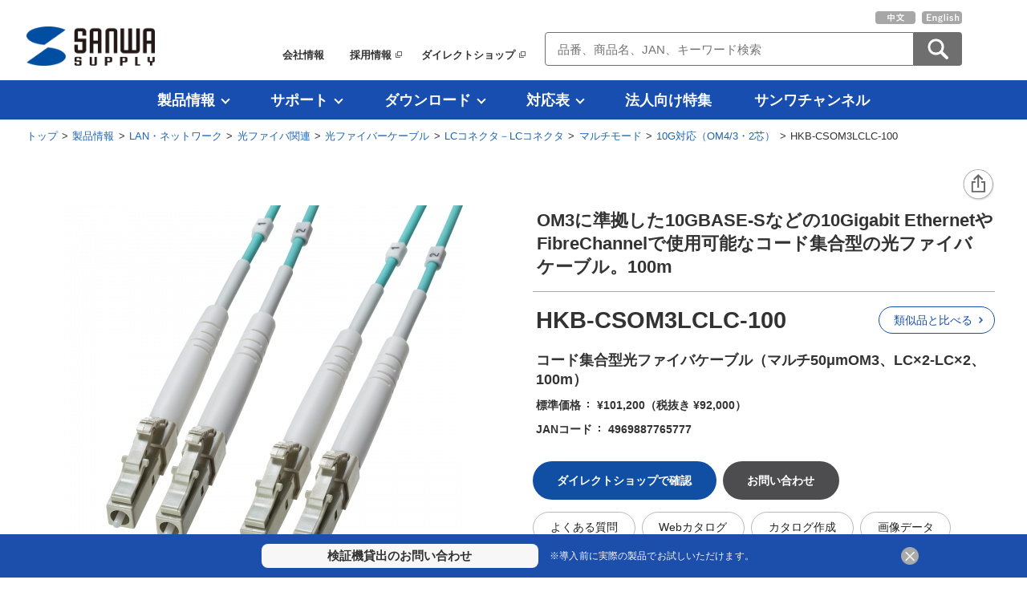

--- FILE ---
content_type: text/html; charset=UTF-8
request_url: https://www.sanwa.co.jp/product/syohin?code=HKB-CSOM3LCLC-100
body_size: 611812
content:
<!DOCTYPE html>
<html lang="ja">
<head>
        <meta charset="UTF-8">
        <meta name="description" content="HKB-CSOM3LCLC-100【コード集合型光ファイバケーブル（マルチ50μmOM3、LC×2-LC×2、100m）】OM3に準拠した10GBASE-Sなどの10Gigabit EthernetやFibreChannelで使用可能なコード集合型の光ファイバ ケーブル。100m" />
            <meta name="keywords" content="HKB-CSOM3LCLC-100,コード集合型光ファイバケーブル（マルチ50μmOM3、LC×2-LC×2、100m）,OM3に準拠した10GBASE-Sなどの10Gigabit EthernetやFibreChannelで使用可能なコード集合型の光ファイバ ケーブル。100m" />
                <meta name="robots" content="index,follow" />
    
        <meta property="og:title" content="HKB-CSOM3LCLC-100【コード集合型光ファイバケーブル（マルチ50μmOM3、LC×2-LC×2、100m）】OM3に準拠した10GBASE-Sなどの10Gigabit EthernetやFibreChannelで使用可能なコード集合型の光ファイバ ケーブル。100m | サンワサプライ株式会社">
            <meta property="og:type" content="website">
            <meta property="og:description" content="HKB-CSOM3LCLC-100【コード集合型光ファイバケーブル（マルチ50μmOM3、LC×2-LC×2、100m）】OM3に準拠した10GBASE-Sなどの10Gigabit EthernetやFibreChannelで使用可能なコード集合型の光ファイバ ケーブル。100m">
            <meta property="og:url" content="https://www.sanwa.co.jp/product/syohin?code=HKB-CSOM3LCLC-100">
            <meta property="og:image" content="https://cdn.sanwa.co.jp/product/syohin_img/H/HKB-CSOM3LCLC-100_MX.jpg">
                <title>HKB-CSOM3LCLC-100【コード集合型光ファイバケーブル（マルチ50μmOM3、LC×2-LC×2、100m）】OM3に準拠した10GBASE-Sなどの10Gigabit EthernetやFibreChannelで使用可能なコード集合型の光ファイバ ケーブル。100m｜サンワサプライ株式会社</title>
        <link rel="shortcut icon" href="//www.sanwa.co.jp/static/images/favicon.ico" type="/image/vnd.microsoft.icon" />
    <link rel="stylesheet" href="//www.sanwa.co.jp/static/css/common.css">
    <link rel="stylesheet" href="//www.sanwa.co.jp/static/css/reset.css">
        <link rel="stylesheet" href="//www.sanwa.co.jp/static/css/base.css">
    <link rel="stylesheet" href="//www.sanwa.co.jp/static/css/header_new.css?2024101001">
    <link rel="stylesheet" href="//www.sanwa.co.jp/static/css/global-menu-product-area.css?2025112102" type="text/css" />
        <link rel="stylesheet" href="//www.sanwa.co.jp/static/css/footer.css?2025092501">
        <link rel="stylesheet" href="//www.sanwa.co.jp/static/css/page_top.css?20230802">
    <link rel="stylesheet" href="//www.sanwa.co.jp/static/css/common_side.css">
    <link rel="stylesheet" href="//www.sanwa.co.jp/static/css/search/navi/suggest.css?20230419">
        <link rel="stylesheet" href="//www.sanwa.co.jp/static/css/search/navi/contents_recommend_footer.css">
    <link rel="stylesheet" media="print" href="//www.sanwa.co.jp/static/css/sanwach/print.css?20231020">
        <link rel="stylesheet" href="//www.sanwa.co.jp/static/css/slick.css?2022100403" type="text/css" />
        <link rel="stylesheet" href="//www.sanwa.co.jp/static/css/product/new_product_inc.css?2023061903" type="text/css" />
        <link rel="stylesheet" href="//www.sanwa.co.jp/static/css/product/no-code-include.css?2025102901" type="text/css" />
<meta name="csrf-token" content="6AG4ccGsZMbjcbaNgMfFmZlCOHwgSTRhD6Z6FRla">
<link rel="stylesheet" href="//www.sanwa.co.jp/static/css/product/no-code-include.css?20260106" type="text/css" />
<link rel="canonical" href="https://www.sanwa.co.jp/product/syohin?code=HKB-CSOM3LCLC-100"/>
<link rel="stylesheet" href="https://fonts.googleapis.com/css2?family=Noto+Sans+JP:wght@400;700&display=swap" type="text/css" />
<link rel="stylesheet" href="https://fonts.googleapis.com/css2?family=Roboto:wght@400;700&display=swap" type="text/css" />
<link rel="stylesheet" href="https://cdn.jsdelivr.net/npm/slick-carousel@1.8.1/slick/slick.css" type="text/css" />
<link rel="stylesheet" href="https://cdn.jsdelivr.net/npm/slick-carousel@1.8.1/slick/slick-theme.css" type="text/css" />
<link rel="stylesheet" href="//www.sanwa.co.jp/static/css/swiper.min.css?20230913" type="text/css" />
<link rel="stylesheet" href="//www.sanwa.co.jp/static/css/syohin_new.css?20260121" type="text/css" />
<link rel="stylesheet" href="//www.sanwa.co.jp/static/css/side_link.css?2025020702" type="text/css" />
<link rel="stylesheet" href="//www.sanwa.co.jp/static/css/product/qa.css?2022070702" type="text/css" />
<link rel="stylesheet" href="//www.sanwa.co.jp/static/css/product/modal_torisetsu.css?2023110901" type="text/css" />
<link rel="stylesheet" href="//www.sanwa.co.jp/static/css/product/syohin_bottom_banner.css?2023092805" type="text/css" />
<link rel="stylesheet" href="//www.sanwa.co.jp/static/css/product/easy_contents.css?20230525" type="text/css" />
<link rel="stylesheet" href="//www.sanwa.co.jp/static/css/product/desk_rack/tvstand/search/tv_ichiran.css?2025122603" type="text/css" />
<link rel="stylesheet" href="//www.sanwa.co.jp/static/css/product/hikaku_list.css?2025121201" type="text/css" />

    <!-- Global site tag (gtag.js) - Google Ads: 943904315 -->
    <script async src="https://www.googletagmanager.com/gtag/js?id=AW-943904315"></script>
    <script>
        window.dataLayer = window.dataLayer || [];
        function gtag(){dataLayer.push(arguments);}
            gtag('js', new Date());
            gtag('config', 'AW-943904315');
    </script>

    <script>
    dataLayer.push({
                view_type: 'web'
    });
</script>

 
<script>
    dataLayer.push({ ecommerce: null });  // Clear the previous ecommerce object.
    dataLayer.push({
        event: "view_item",
        ecommerce: {
            items: [{
                item_name: "コード集合型光ファイバケーブル（マルチ50μmOM3、LC×2-LC×2、100m）",
                item_id: "HKB-CSOM3LCLC-100",
                item_category: "LAN・ネットワーク",
                item_category2: "光ファイバ関連",
                item_category3: "光ファイバーケーブル",
                item_category4: "LCコネクタ－LCコネクタ",
                item_category5: "マルチモード",
                item_variant: "現行品"
            }]
        }
    });
</script>

<!-- Google tag (gtag.js) -->
<script async src="https://www.googletagmanager.com/gtag/js?id=G-67NT190G2G"></script>
<script>
    window.dataLayer = window.dataLayer || [];
    function gtag(){dataLayer.push(arguments);}
    gtag('js', new Date());
    gtag('config', 'G-67NT190G2G', {
                view_type: 'web',
            });
</script>

    <!-- Google Tag Manager -->
    <script>(function(w,d,s,l,i){w[l]=w[l]||[];w[l].push({'gtm.start':
    new Date().getTime(),event:'gtm.js'});var f=d.getElementsByTagName(s)[0],
    j=d.createElement(s),dl=l!='dataLayer'?'&l='+l:'';j.async=true;j.src=
    '//www.googletagmanager.com/gtm.js?id='+i+dl;f.parentNode.insertBefore(j,f);
    })(window,document,'script','dataLayer','GTM-PXJ6TC');</script>
    <!-- End Google Tag Manager -->

        <script src="//www.sanwa.co.jp/static/js/jquery-1.12.4.min.js"></script>
    <script src="//www.sanwa.co.jp/static/js/jquery-migrate-1.4.1.js"></script>
        <script type="text/javascript" src="//www.sanwa.co.jp/static/js/jquery.popupwindow.js" defer></script>
        <script type="text/javascript" src="//www.sanwa.co.jp/static/js/jquery.smoothScroll.js" defer></script>
    <script type="text/javascript" src="//www.sanwa.co.jp/static/js/jquery.overlay_menu.js??2025092601" defer></script>
    <script type="text/javascript" src="//www.sanwa.co.jp/static/js/global-menu-product-area.js?2025111105" defer></script>
    <script type="text/javascript" src="//www.sanwa.co.jp/static/js/jquery.rollover.js" defer></script>
    <script type="text/javascript" src="//www.sanwa.co.jp/static/js/search_keyword.js?20221004" defer></script>
    <script type="text/javascript" src="//www.sanwa.co.jp/static/js/search_featured_keyword.js?2023050105" defer></script>
    <script type="text/javascript" src="//www.sanwa.co.jp/static/js/search/suggest.js" defer></script>
    <script type="text/javascript" src="//www.sanwa.co.jp/static/js/modal_side.js" defer></script>
    <script type="text/javascript" src="//www.sanwa.co.jp/static/js/request.js?20211129" defer></script>
    <script type="text/javascript" src="//www.sanwa.co.jp/static/js/qrcode.min.js"></script>
    <script type="text/javascript" src="//www.sanwa.co.jp/static/js/page_top.js?20210518" defer></script>
    <script type="text/javascript" src="//www.sanwa.co.jp/static/js/sanwach_banner.js?2023121401" defer></script>
    <script type="text/javascript" src="//www.sanwa.co.jp/static/js/product/new_product_inc.js?2023061603" defer></script>
            <script type="text/javascript" src="//www.sanwa.co.jp/static/js/slick.min.js?2022101301"></script>
        <script type="text/javascript" src="//www.sanwa.co.jp/static/js/swiper.v9.min.js"></script>
<script type="text/javascript" src="//www.sanwa.co.jp/static/js/jquery.syohin_photo_slide.js?20231218" defer></script>
<script type="text/javascript" src="//www.sanwa.co.jp/static/js/jquery.syohin.js?2023092510" defer></script>
<script type="text/javascript" src="https://cdn.jsdelivr.net/gh/kenwheeler/slick@1.8.1/slick/slick.min.js" defer></script>
<script type="text/javascript" src="//www.sanwa.co.jp/static/js/ResizeSensor.js"></script>
<script type="text/javascript" src="//www.sanwa.co.jp/static/js/jquery.sticky-sidebar.min.js" defer></script>
<script type="text/javascript" src="//www.sanwa.co.jp/static/js/product/hikaku_list.js?2022101001" defer></script>
<script type="text/javascript" src="//www.sanwa.co.jp/static/js/product/syohin_bottom_banner.js?2023091906" defer></script>
<script type="text/javascript" src="//www.sanwa.co.jp/static/js/fixHeight.js"></script>
<script type="text/javascript" src="//www.sanwa.co.jp/static/js/product/syohin.js?2025091701" defer></script>
<script type="text/javascript" src="//www.sanwa.co.jp/static/js/product/modal.js" defer></script>
<script type="text/javascript" src="//www.sanwa.co.jp/static/js/jquery.syohin.photo.modal.js?2023092510" defer></script>
<script type="text/javascript" src="//www.sanwa.co.jp/static/js/product/desk_rack/tvstand/search/tv_ichiran.js" charset="UTF-8" defer></script>
<script type="text/javascript" src="//www.sanwa.co.jp/static/js/product/acc/filter/search/tv_search.js?2023092013" charset="UTF-8" defer></script>
<script type="text/javascript" src="//www.sanwa.co.jp/static/js/ar_modal.js"></script>
<script>function disp(url){window.open(url,'window_name','width=1100,height=1000,scrollbars=yes');}</script><script>window.twttr=(function(d,s,id){var js,fjs=d.getElementsByTagName(s)[0],t=window.twttr||{};if(d.getElementById(id))return;js=d.createElement(s);js.id=id;js.src='https://platform.twitter.com/widgets.js';fjs.parentNode.insertBefore(js,fjs);t._e=[];t.ready=function(f){t._e.push(f);};return t;}(document,'script','twitter-wjs'));</script>
<script type="application/ld+json">
{
    "@context": "https://schema.org/",
    "@type": "Product",
    "name": "コード集合型光ファイバケーブル（マルチ50μmOM3、LC×2-LC×2、100m）",
    "image": "https://cdn.sanwa.co.jp/product/syohin_img/H/HKB-CSOM3LCLC-100_MA.jpg",
    "description": "OM3に準拠した10GBASE-Sなどの10Gigabit EthernetやFibreChannelで使用可能なコード集合型の光ファイバ ケーブル。100m",
    "mpn": "HKB-CSOM3LCLC-100",
    "sku": "HKB-CSOM3LCLC-100",
    "gtin13": "4969887765777",
    "brand": { "@type": "Brand", "name": "サンワサプライ" }
}
</script>
    
    <script type="application/ld+json">
    {
    "@context": "https://schema.org",
    "@type": "BreadcrumbList",
    "itemListElement": [
        {
            "@type": "ListItem",
            "position": 1,
            "name": "トップ",
            "item": "https://www.sanwa.co.jp/index.html"
        },
        {
            "@type": "ListItem",
            "position": 2,
            "name": "製品情報",
            "item": "https://www.sanwa.co.jp/product_index.html"
        },
        {
            "@type": "ListItem",
            "position": 3,
            "name": "LAN・ネットワーク",
            "item": "https://www.sanwa.co.jp/product/network/index.html"
        },
        {
            "@type": "ListItem",
            "position": 4,
            "name": "光ファイバ関連",
            "item": "https://www.sanwa.co.jp/product/network/index.html"
        },
        {
            "@type": "ListItem",
            "position": 5,
            "name": "光ファイバーケーブル",
            "item": "https://www.sanwa.co.jp/product/network/hikaricable/index.html"
        },
        {
            "@type": "ListItem",
            "position": 6,
            "name": "LCコネクタ－LCコネクタ",
            "item": "https://www.sanwa.co.jp/product/network/hikaricable/lclc.html"
        },
        {
            "@type": "ListItem",
            "position": 7,
            "name": "マルチモード",
            "item": "https://www.sanwa.co.jp/product/network/hikaricable/lclc.html"
        },
        {
            "@type": "ListItem",
            "position": 8,
            "name": "10G対応（OM4/3・2芯）",
            "item": "https://www.sanwa.co.jp/product/network/hikaricable/lclc.html"
        },
        {
            "@type": "ListItem",
            "position": 9,
            "name": "HKB-CSOM3LCLC-100",
            "item": "https://www.sanwa.co.jp/product/syohin?code=HKB-CSOM3LCLC-100"
        }
    ]
}
</script>
    <!-- Start KARTE Tag -->
    <script>!function(n){var o=window[n]=function(){var n=[].slice.call(arguments);return o.x?o.x.apply(0,n):o.q.push(n)};o.q=[],o.i=Date.now(),o.allow=function(){o.o="allow"},o.deny=function(){o.o="deny"}}("krt")</script>
    <!-- Start KARTE Compatible Tag -->
    <script>!function(t,e,n){var r=this&&this.__spreadArray||function(t,e,n){if(n||2===arguments.length)for(var r,a=0,o=e.length;a<o;a++)!r&&a in e||(r||(r=Array.prototype.slice.call(e,0,a)),r[a]=e[a]);return t.concat(r||Array.prototype.slice.call(e))};n[e]&&(n[e].stop(),console.warn("[krt:compat] detect old tracker and remove it"),delete n[e]);var a=n[e]||(n[e]=[]),o=function(){for(var e=[],r=0;r<arguments.length;r++)e[r]=arguments[r];return n[t].apply(n,e)};["start","stop","action","event","goal","chat","admin","group","alias","ready","form","click","submit","cmd","emit","on","send","css","js","style","option","get","set","collection"].map((function(t){a[t]=function(){for(var e=[],n=0;n<arguments.length;n++)e[n]=arguments[n];return console.error.apply(console,r(["[krt:compat] not implmeneted",t],e,!1))}})),a.track=function(){for(var t=[],e=0;e<arguments.length;e++)t[e]=arguments[e];if(0!==t.length)return t[1]||(t[1]={}),t[1]._system||(t[1]._system={}),t[1]._system.compatible_tag=!0,o.apply(void 0,r(["send"],t,!1))},a.user=function(){for(var t=[],e=0;e<arguments.length;e++)t[e]=arguments[e];return t[0]||(t[0]={}),t[0]._system||(t[0]._system={}),t[0]._system.compatible_tag=!0,o.apply(void 0,r(["send","identify"],t,!1))},["buy","view","page"].map((function(t){return a[t]=function(){for(var e=[],n=0;n<arguments.length;n++)e[n]=arguments[n];return e[0]||(e[0]={}),e[0]._system||(e[0]._system={}),e[0]._system.compatible_tag=!0,o.apply(void 0,r(["send",t],e,!1))}})),a.link=function(e,r){var a=document.querySelector(e);a&&(r||(r={}),r._system||(r._system={}),r._system.compatible_tag=!0,r.href=a.getAttribute("href"),r.event_name||(r.event_name="link"),a.addEventListener("click",(function(){return n[t]("send",r.event_name,r)}),!0))},a.api_key="abaead4cd49921dd44bca7a1c6b1963c"}("krt","tracker",window)</script>
    <!-- End KARTE Compatible Tag -->
    <script async src="https://cdn-edge.karte.io/abaead4cd49921dd44bca7a1c6b1963c/edge.js"></script>
    <!-- End KARTE Tag -->
 </head>
<body class="mac webkit chrome">
    <!-- Google Tag Manager -->
    <noscript><iframe src="//www.googletagmanager.com/ns.html?id=GTM-PXJ6TC"
    height="0" width="0" style="display:none;visibility:hidden"></iframe></noscript>
    <!-- End Google Tag Manager -->
        <header>
    <div id="top">
        <div id="header" class=" ">
                        <div id="header-outer" >
                                <div id="header-inner">
                    <div id="top-logo">
                                                <a href="/index.html" title="サンワサプライ株式会社"><img src="//www.sanwa.co.jp/static/images/common/header/sanwa_logo.png" alt="サンワサプライ株式会社" /></a>
                                            </div>
                                        <div id="header-utility">
                        <div class="header-utility-inner">
                            <ul>
                                <li><a href="/company/kigyougaiyou.html">会社情報</a></li>
                                <li class="jump-btn"><a href="/recruit/index.html" target="_blank">採用情報</a></li>
                                <li class="jump-btn"><a href="https://direct.sanwa.co.jp/" target="_blank">ダイレクトショップ</a></li>
                            </ul>
                        </div>
                    </div>
                                        <div id="search-box-area">
                                                <div id="header-utility-lang">
                            <ul>
                                <li class="lang-btn"><a href="https://www.sanwa.com/cn/" target="_blank"><img src="//www.sanwa.co.jp/static/images/common/header/btn_chinese.png" alt="中文" /></a></li>
                                <li class="lang-btn"><a href="/en/index.html" target="_blank"><img src="//www.sanwa.co.jp/static/images/common/header/btn_english.png" alt="English" /></a></li>
                            </ul>
                        </div>
                                                                        <form action="/search/" method="GET" name="head_wordclear">
                            <div class="search-box">
                                <input type="text" placeholder="品番、商品名、JAN、キーワード検索" name="q" id="search-window" class="text" value="" size="31" autocomplete="off">
                                <div class="search-btn-area"><input type="submit" value="" id="btnS" class="search-btn"><span class="search-icon"></span></div>
                            </div>
                        </form>
                                                <input type="hidden" id="local-f" value= ""  />
                    </div>
                                    </div><!-- end header-inner -->

                <div class="top-navi-outer">
                    <div class="top-navi">
                        <ul id="header-global-navi">
                            <li class="tab" id="gl-product"><a id="a-product" href="javascript:void(0);" title="製品情報のページへ" accesskey="1">製品情報</a></li>
                            <li class="tab" id="gl-support"><a id="a-support" href="javascript:void(0);" title="サポートのページへ" accesskey="2">サポート</a></li>
                            <li class="tab" id="gl-download"><a id="a-download" href="javascript:void(0);" title="ダウンロードのページへ" accesskey="3">ダウンロード</a></li>
                            <li class="tab" id="gl-taiou"><a id="a-taiou" href="javascript:void(0);" title="対応表のページへ" accesskey="4">対応表</a></li>
                            <li id="gl-biz"><a href="/biz/index.html" title="法人向け特集ページへ" accesskey="5">法人向け特集</a></li>
                                                        <li id="gl-sawnach"><a href="/sanwach/login/" title="サンワチャンネル" accesskey="6">サンワチャンネル</a></li>
                                                    </ul>
                    </div>
                </div><!-- end top-navi-outer -->
            </div>
            
                        <div class="overlay_outer">
                <!-- ******** オーバーレイメニュー ******** -->
                <div id="overlay-menu">
                    <!-- ******** 製品情報 ******** -->
                    <div id="gl-product-overlay" class="ov-menu">
                        <div id="gl-product-area" class="clfx">
                            
                            <div class="gl-product-area-l">
                                <div class="gl-product-area-l-inner">
                                    <div class="gl-product-area-l-inner-block">
                                        <div class="gl-product-category left-side">
            <p class="gl-product-category-head">
                                    <a href="/product/desk_rack/index.html">
                                                    <span class="l-cate-img"><img src="/static/images/common/category/product/icn_furniture.jpg" alt="" /></span>
                                ファニチャー
                                    </a>
                            </p>

            
                                                            
                    <div class="gl-product-category-group left-side">
                                                                            <p class="gl-product-category-subhead">オフィス家具</p>
                                                <ul class="gl-product-category-items">
                            
                                                            
                                                                <li id="gl-product-category-item-001065001001" class="gl-product-category-item" data-category="001065001001">
                                    <a href="/product/desk_rack/desk/index.html"  >デスク</a>
                                </li>
                                                            
                                                                <li id="gl-product-category-item-001065001002" class="gl-product-category-item" data-category="001065001002">
                                    <a href="/product/chair/index.html"  >チェア</a>
                                </li>
                                                            
                                                                <li id="gl-product-category-item-001065001003" class="gl-product-category-item" data-category="001065001003">
                                    <a href="/product/desk_rack/partition/index.html"  >パーティション・ワークブース</a>
                                </li>
                                                            
                                                                <li id="gl-product-category-item-001065001004" class="gl-product-category-item" data-category="001065001004">
                                    <a href="/product/desk_rack/index.html#cate001065001004"  >収納・ワゴン・デスク周辺用品</a>
                                </li>
                                                    </ul>
                    </div>
                                                                
                    <div class="gl-product-category-group left-side">
                                                                            <p class="gl-product-category-subhead">ラック・カート</p>
                                                <ul class="gl-product-category-items">
                            
                                                            
                                                                <li id="gl-product-category-item-001065003001" class="gl-product-category-item" data-category="001065003001">
                                    <a href="/product/desk_rack/index.html#cate001065003001"  >サーバーラック・機器収納ラック</a>
                                </li>
                                                            
                                                                <li id="gl-product-category-item-001065003002" class="gl-product-category-item" data-category="001065003002">
                                    <a href="/product/desk_rack/rack/index.html"  >パソコンラック・キャスター付作業台</a>
                                </li>
                                                            
                                                                <li id="gl-product-category-item-001065003003" class="gl-product-category-item" data-category="001065003003">
                                    <a href="/product/desk_rack/index.html#cate001065003003"  >運搬台車・ツールカート</a>
                                </li>
                                                    </ul>
                    </div>
                                                                
                    <div class="gl-product-category-group left-side">
                                                                            <p class="gl-product-category-subhead">映像・モニター関連什器</p>
                                                <ul class="gl-product-category-items">
                            
                                                            
                                                                <li id="gl-product-category-item-001065002001" class="gl-product-category-item" data-category="001065002001">
                                    <a href="/product/desk_rack/tvstand/index.html"  >テレビスタンド・テレビ壁掛金具</a>
                                </li>
                                                            
                                                                <li id="gl-product-category-item-001065002002" class="gl-product-category-item" data-category="001065002002">
                                    <a href="/product/desk_rack/index.html#cate001065002002"  >プロジェクター台・スクリーン</a>
                                </li>
                                                            
                                                                <li id="gl-product-category-item-001065002003" class="gl-product-category-item" data-category="001065002003">
                                    <a href="/product/desk_rack/index.html#cate001065002003"  >モニターアーム・タブレットアーム</a>
                                </li>
                                                            
                                                                <li id="gl-product-category-item-001065002004" class="gl-product-category-item" data-category="001065002004">
                                    <a href="/product/desk_rack/index.html#cate001065002004"  >モニター台・ノートPCスタンド</a>
                                </li>
                                                    </ul>
                    </div>
                                                </div>
            
            
        <div class="gl-product-category left-side">
            <p class="gl-product-category-head">
                                    <a href="/product/acc/index.html">
                                                    <span class="l-cate-img"><img src="https://cdn.sanwa.co.jp/product/syohin_img/B/BAG-3WAY22BK_MA.jpg" alt="" /></span>
                                アクセサリ
                                    </a>
                            </p>

            
                                                            
                    <div class="gl-product-category-group left-side">
                                                                            <p class="gl-product-category-subhead">収納・保護アクセサリ</p>
                                                <ul class="gl-product-category-items">
                            
                                                            
                                                                <li id="gl-product-category-item-001066001001" class="gl-product-category-item" data-category="001066001001">
                                    <a href="/product/acc/index.html#cate001066001001"  >パソコンバッグ・インナーケース</a>
                                </li>
                                                            
                                                                <li id="gl-product-category-item-001066001002" class="gl-product-category-item" data-category="001066001002">
                                    <a href="/product/acc/index.html#cate001066001002"  >ケース・カバー・保護フィルム</a>
                                </li>
                                                    </ul>
                    </div>
                                                                
                    <div class="gl-product-category-group left-side">
                                                                            <p class="gl-product-category-subhead">防犯・防災グッズ</p>
                                                <ul class="gl-product-category-items">
                            
                                                            
                                                                <li id="gl-product-category-item-001066002001" class="gl-product-category-item" data-category="001066002001">
                                    <a href="/product/acc/security/index.html"  >セキュリティ・盗難防止</a>
                                </li>
                                                            
                                                                <li id="gl-product-category-item-001066002002" class="gl-product-category-item" data-category="001066002002">
                                    <a href="/product/acc/index.html#cate001066002002"  >防災・耐震グッズ</a>
                                </li>
                                                    </ul>
                    </div>
                                                                
                    <div class="gl-product-category-group left-side">
                                                                            <p class="gl-product-category-subhead">その他アクセサリ</p>
                                                <ul class="gl-product-category-items">
                            
                                                            
                                                                <li id="gl-product-category-item-001066003001" class="gl-product-category-item" data-category="001066003001">
                                    <a href="/product/acc/index.html#cate001066003001"  >シュレッダー・ラミネーター</a>
                                </li>
                                                            
                                                                <li id="gl-product-category-item-001066003002" class="gl-product-category-item" data-category="001066003002">
                                    <a href="/product/acc/cleaner/index.html"  >クリーナー・エアダスター</a>
                                </li>
                                                            
                                                                <li id="gl-product-category-item-001066003003" class="gl-product-category-item" data-category="001066003003">
                                    <a href="/product/acc/index.html#cate001066003003"  >マウスパッド・リストレスト</a>
                                </li>
                                                            
                                                                <li id="gl-product-category-item-001066003005" class="gl-product-category-item" data-category="001066003005">
                                    <a href="/product/acc/index.html#cate001066003005"  >三脚・スタンド・ホルダー</a>
                                </li>
                                                    </ul>
                    </div>
                                                </div>
            
            
        <div class="gl-product-category left-side">
            <p class="gl-product-category-head">
                                    <a href="/product/battery/index.html">
                                                    <span class="l-cate-img"><img src="/static/images/common/category/product/icn_battery.jpg" alt="" /></span>
                                バッテリー・充電器
                                    </a>
                            </p>

            
                                                                                    <div class="gl-product-category-group left-side emp-l2">
                            <ul class="gl-product-category-items">
                                            
                    
                                        <li id="gl-product-category-item-001067001" class="gl-product-category-item" data-category="001067001">
                        <a href="/product/battery/index.html#cate001067001"  >充電器・カーチャージャー</a>
                    </li>
                                                                
                    
                                        <li id="gl-product-category-item-001067002" class="gl-product-category-item" data-category="001067002">
                        <a href="/product/battery/index.html#cate001067002"  >モバイルバッテリー・ポータブル電源</a>
                    </li>
                                                            </ul>
                </div>
                    </div>
            
            
        <div class="gl-product-category left-side">
            <p class="gl-product-category-head">
                                    <a href="/product/oatap/index.html">
                                                    <span class="l-cate-img"><img src="/static/images/common/category/product/icn_oatap.jpg" alt="" /></span>
                                電源タップ
                                    </a>
                            </p>

            
                                                                                    <div class="gl-product-category-group left-side emp-l2">
                            <ul class="gl-product-category-items">
                                            
                    
                                        <li id="gl-product-category-item-001068001" class="gl-product-category-item" data-category="001068001">
                        <a href="/product/oatap/index.html#cate001068001"  >電源タップ・電源コード</a>
                    </li>
                                                                
                    
                                        <li id="gl-product-category-item-001068002" class="gl-product-category-item" data-category="001068002">
                        <a href="/product/oatap/index.html#cate001068002"  >変換プラグ・タップアクセサリ</a>
                    </li>
                                                            </ul>
                </div>
                    </div>
            
            
        <div class="gl-product-category left-side">
            <p class="gl-product-category-head">
                                    <a href="/product/yosi/index.html">
                                                    <span class="l-cate-img"><img src="/static/images/common/category/yosi/yosi_inkjet_mat_paper.jpg" alt="" /></span>
                                用紙・インク
                                    </a>
                            </p>

            
                                                                                    <div class="gl-product-category-group left-side emp-l2">
                            <ul class="gl-product-category-items">
                                            
                    
                                        <li id="gl-product-category-item-001069001" class="gl-product-category-item" data-category="001069001">
                        <a href="/product/yosi/index.html#cate001069001"  >用紙・ラベル・ビジネスフォーム</a>
                    </li>
                                                                
                    
                                        <li id="gl-product-category-item-001069002" class="gl-product-category-item" data-category="001069002">
                        <a href="/product/yosi/index.html#cate001069002"  >詰め替えインク・リサイクルインク</a>
                    </li>
                                                            </ul>
                </div>
                    </div>
                    </div><div class="gl-product-area-l-inner-block">
            
            
        <div class="gl-product-category right-side">
            <p class="gl-product-category-head">
                                    <a href="/product/input/index.html">
                                                    <span class="l-cate-img"><img src="https://cdn.sanwa.co.jp/product/syohin_img/M/MA-BB509R_MA.jpg" alt="" /></span>
                                入力・周辺機器
                                    </a>
                            </p>

            
                                                            
                    <div class="gl-product-category-group right-side">
                                                                            <p class="gl-product-category-subhead">パソコン周辺機器</p>
                                                <ul class="gl-product-category-items">
                            
                                                            
                                                                <li id="gl-product-category-item-001070001001" class="gl-product-category-item" data-category="001070001001">
                                    <a href="/product/input/mouse/index.html"  >マウス・トラックボール</a>
                                </li>
                                                            
                                                                <li id="gl-product-category-item-001070001002" class="gl-product-category-item" data-category="001070001002">
                                    <a href="/product/input/index.html#cate001070001002"  >キーボード・テンキー</a>
                                </li>
                                                            
                                                                <li id="gl-product-category-item-001070001003" class="gl-product-category-item" data-category="001070001003">
                                    <a href="/product/input/index.html#cate001070001003"  >ドッキングステーション・USBハブ</a>
                                </li>
                                                            
                                                                <li id="gl-product-category-item-001070001004" class="gl-product-category-item" data-category="001070001004">
                                    <a href="/product/input/index.html#cate001070001004"  >WEBカメラ・スキャナー</a>
                                </li>
                                                            
                                                                <li id="gl-product-category-item-001070001005" class="gl-product-category-item" data-category="001070001005">
                                    <a href="/product/input/index.html#cate001070001005"  >カードリーダー・バーコードリーダー</a>
                                </li>
                                                            
                                                                <li id="gl-product-category-item-001070001006" class="gl-product-category-item" data-category="001070001006">
                                    <a href="/product/input/index.html#cate001070001006"  >メモリ・ノートクーラー ・PCパーツ</a>
                                </li>
                                                    </ul>
                    </div>
                                                                
                    <div class="gl-product-category-group right-side">
                                                                            <p class="gl-product-category-subhead">映像・音響機器</p>
                                                <ul class="gl-product-category-items">
                            
                                                            
                                                                <li id="gl-product-category-item-001070002001" class="gl-product-category-item" data-category="001070002001">
                                    <a href="/product/input/index.html#cate001070002001"  >ヘッドセット・イヤホン・マイク</a>
                                </li>
                                                            
                                                                <li id="gl-product-category-item-001070002002" class="gl-product-category-item" data-category="001070002002">
                                    <a href="/product/input/index.html#cate001070002002"  >スピーカー・拡声器・ガイドシステム</a>
                                </li>
                                                            
                                                                <li id="gl-product-category-item-001070002003" class="gl-product-category-item" data-category="001070002003">
                                    <a href="/product/input/index.html#cate001070002003"  >切替器・分配器・エクステンダー</a>
                                </li>
                                                            
                                                                <li id="gl-product-category-item-001070002004" class="gl-product-category-item" data-category="001070002004">
                                    <a href="/product/input/index.html#cate001070002004"  >モバイルモニタ・メディアプレーヤー</a>
                                </li>
                                                    </ul>
                    </div>
                                                                
                    <div class="gl-product-category-group right-side">
                                                                            <p class="gl-product-category-subhead">その他 周辺機器</p>
                                                <ul class="gl-product-category-items">
                            
                                                            
                                                                <li id="gl-product-category-item-001070003001" class="gl-product-category-item" data-category="001070003001">
                                    <a href="/product/peripheral/laser-presen/index.html"  >レーザーポインター・プレゼンター</a>
                                </li>
                                                            
                                                                <li id="gl-product-category-item-001070003002" class="gl-product-category-item" data-category="001070003002">
                                    <a href="/product/input/index.html#cate001070003002"  >カメラ・顕微鏡・測定機器</a>
                                </li>
                                                            
                                                                <li id="gl-product-category-item-001070003003" class="gl-product-category-item" data-category="001070003003">
                                    <a href="/product/input/index.html#cate001070003003"  >LEDライト・扇風機</a>
                                </li>
                                                            
                                                                <li id="gl-product-category-item-001070003004" class="gl-product-category-item" data-category="001070003004">
                                    <a href="/product/input/index.html#cate001070003004"  >Bluetooth・NFC</a>
                                </li>
                                                    </ul>
                    </div>
                                                </div>
            
            
        <div class="gl-product-category right-side">
            <p class="gl-product-category-head">
                                    <a href="/product/cable/index.html">
                                                    <span class="l-cate-img"><img src="/static/images/common/category/cable/cable_usb_type-c.jpg" alt="" /></span>
                                ケーブル・アダプタ
                                    </a>
                            </p>

            
                                                                                    <div class="gl-product-category-group right-side emp-l2">
                            <ul class="gl-product-category-items">
                                            
                    
                                        <li id="gl-product-category-item-001071001" class="gl-product-category-item" data-category="001071001">
                        <a href="/product/cable/index.html#cate001071001"  >USBケーブル</a>
                    </li>
                                                                
                    
                                        <li id="gl-product-category-item-001071002" class="gl-product-category-item" data-category="001071002">
                        <a href="/product/cable/index.html#cate001071002"  >ディスプレイケーブル・AVケーブル</a>
                    </li>
                                                                
                    
                                        <li id="gl-product-category-item-001071003" class="gl-product-category-item" data-category="001071003">
                        <a href="/product/cable/index.html#cate001071003"  >RS-232C・SCSI・その他ケーブル</a>
                    </li>
                                                                
                    
                                        <li id="gl-product-category-item-001071005" class="gl-product-category-item" data-category="001071005">
                        <a href="/product/cable/index.html#cate001071005"  >変換アダプタ・変換ケーブル</a>
                    </li>
                                                                
                    
                                        <li id="gl-product-category-item-001071004" class="gl-product-category-item" data-category="001071004">
                        <a href="/product/cable/index.html#cate001071004"  >ケーブルアクセサリ</a>
                    </li>
                                                            </ul>
                </div>
                    </div>
            
            
        <div class="gl-product-category right-side">
            <p class="gl-product-category-head">
                                    <a href="/product/network/index.html">
                                                    <span class="l-cate-img"><img src="/static/images/common/category/product/icn_lan.jpg" alt="" /></span>
                                ネットワーク
                                    </a>
                            </p>

            
                                                            
                    <div class="gl-product-category-group right-side">
                                                                            <p class="gl-product-category-subhead">LAN</p>
                                                <ul class="gl-product-category-items">
                            
                                                            
                                                                <li id="gl-product-category-item-001072001001" class="gl-product-category-item" data-category="001072001001">
                                    <a href="/product/network/lancable/index.html"  >LANケーブル</a>
                                </li>
                                                            
                                                                <li id="gl-product-category-item-001072001004" class="gl-product-category-item" data-category="001072001004">
                                    <a href="/product/network/index.html#cate001072001004"  >有線LANアダプタ</a>
                                </li>
                                                            
                                                                <li id="gl-product-category-item-001072001002" class="gl-product-category-item" data-category="001072001002">
                                    <a href="/product/network/index.html#cate001072001002"  >スイッチングハブ・PoE関連機器</a>
                                </li>
                                                            
                                                                <li id="gl-product-category-item-001072001003" class="gl-product-category-item" data-category="001072001003">
                                    <a href="/product/network/index.html#cate001072001003"  >LAN工具・自作関連</a>
                                </li>
                                                    </ul>
                    </div>
                                                                
                    <div class="gl-product-category-group right-side">
                                                                            <p class="gl-product-category-subhead">光ファイバ</p>
                                                <ul class="gl-product-category-items">
                            
                                                            
                                                                <li id="gl-product-category-item-001072002001" class="gl-product-category-item" data-category="001072002001">
                                    <a href="/product/network/hikaricable/index.html"  >光ファイバケーブル</a>
                                </li>
                                                            
                                                                <li id="gl-product-category-item-001072002002" class="gl-product-category-item" data-category="001072002002">
                                    <a href="/product/network/hikariconverter/index.html"  >光メディアコンバータ・SFP・XFP</a>
                                </li>
                                                            
                                                                <li id="gl-product-category-item-001072002003" class="gl-product-category-item" data-category="001072002003">
                                    <a href="/product/network/index.html#cate001072002003"  >光ファイバ工具・自作関連</a>
                                </li>
                                                    </ul>
                    </div>
                                                </div>
            
            
        <div class="gl-product-category right-side">
            <p class="gl-product-category-head">
                                    <a href="/seihin_joho/smartphone_tablet/index.html">
                                                    <span class="l-cate-img"><img src="/static/images/common/category/product/icn_sp_tab.jpg" alt="" /></span>
                                タブレット・スマホ
                                    </a>
                            </p>

            
                                                                                    <div class="gl-product-category-group right-side emp-l2">
                            <ul class="gl-product-category-items">
                                            
                    
                                        <li id="gl-product-category-item-001073001" class="gl-product-category-item" data-category="001073001">
                        <a href="/seihin_joho/tablet/index.html"  >タブレットアクセサリ</a>
                    </li>
                                                                
                    
                                        <li id="gl-product-category-item-001073002" class="gl-product-category-item" data-category="001073002">
                        <a href="/seihin_joho/smartphone/index.html"  >スマートフォンアクセサリ</a>
                    </li>
                                                                
                    
                                        <li id="gl-product-category-item-001073003" class="gl-product-category-item" data-category="001073003">
                        <a href="/compatibility/index.html"  >対応機種から探す(対応表)</a>
                    </li>
                                                            </ul>
                </div>
                    </div>
            
            
        <div class="gl-product-category right-side">
            <p class="gl-product-category-head">
                                    <a href="/seihin_joho/index.html">
                                                    <span class="l-cate-img"><img src="/static/images/common/category/seihin_joho/icn_feature.png" alt="" /></span>
                                特集から探す
                                    </a>
                            </p>

            
                                                                                    <div class="gl-product-category-group right-side emp-l2">
                            <ul class="gl-product-category-items">
                                            
                    
                                        <li id="gl-product-category-item-001074005" class="gl-product-category-item" data-category="001074005">
                        <a href="/service/ordermade/index.html"  >特注・名入れ・組立サービス</a>
                    </li>
                                                                
                    
                                        <li id="gl-product-category-item-001074002" class="gl-product-category-item" data-category="001074002">
                        <a href="/seihin_joho/next_giga/index.html"  >NEXT GIGA対応製品</a>
                    </li>
                                                                
                    
                                        <li id="gl-product-category-item-001074003" class="gl-product-category-item" data-category="001074003">
                        <a href="/seihin_joho/logistics/index.html"  >物流用品特集</a>
                    </li>
                                                                
                    
                                        <li id="gl-product-category-item-001074004" class="gl-product-category-item" data-category="001074004">
                        <a href="/seihin_joho/bousai/index.html"  >防災用品特集</a>
                    </li>
                                                            </ul>
                </div>
                    </div>
                                        </div>
                                </div>
                                <div class="product-cate-list-link">
                                    <a href="/product_index.html">製品カテゴリ一覧</a>
                                </div>
                            </div>
                            
                            <div class="gl-product-area-r">
                                <div class="gl-product-area-r-inner">
                                    <div class="gl-product-category-submenu" data-category="001065001001">
                    <p class="gl-product-category-submenu-head">デスク</p>
                    
                    
                                            <div class="gl-product-banner-list">
                                                            <p class="gl-product-banner-item ">
                                    <a href="/product/desk_rack/desk/index_search.html">
                                                                                                                                    <img class="banner-img" src="//www.sanwa.co.jp/static/images/common/category/product/search_icn.png" alt="デスク検索" />
                                                                                                                            <span>デスク検索</span>
                                    </a>
                                </p>
                                                    </div>
                    
                                                                                                        <div class="gl-product-category-subitems">
                                                                                        
                                                                                                                                                                                                                    
                            <p class="gl-product-category-subitem">
                                                                <a href="/product/desk_rack/desk/flat_desk.html"  >
                                    <span class="img-box"><img src="https://cdn.sanwa.co.jp/product/syohin_img/E/ED-SK12060GY_MA.jpg" alt="" /></span>
                                    <span class="text-box">平机</span>
                                </a>
                            </p>
                                                                                                                            
                                                                                                                                                                                                                    
                            <p class="gl-product-category-subitem">
                                                                <a href="/product/desk_rack/workdesk/index.html"  >
                                    <span class="img-box"><img src="https://cdn.sanwa.co.jp/product/syohin_img/S/SH-MX1260BK_MA.jpg" alt="" /></span>
                                    <span class="text-box">ワークデスク</span>
                                </a>
                            </p>
                                                                                                                            
                                                                                                                                                                                                                    
                            <p class="gl-product-category-subitem">
                                                                <a href="/product/desk_rack/desk/meeting.html"  >
                                    <span class="img-box"><img src="https://cdn.sanwa.co.jp/product/syohin_img/E/EHD-MTG270100LM_MA.jpg" alt="" /></span>
                                    <span class="text-box">ミーティングデスク</span>
                                </a>
                            </p>
                                                                                                                            
                                                                                                                                                                                                                    
                            <p class="gl-product-category-subitem">
                                                                <a href="/product/desk_rack/desk/folding/index.html"  >
                                    <span class="img-box"><img src="https://cdn.sanwa.co.jp/product/syohin_img/F/FLD-7545M_MA.jpg" alt="" /></span>
                                    <span class="text-box">フォールディングデスク</span>
                                </a>
                            </p>
                                                                                                                            
                                                                                                                                                                                                                    
                            <p class="gl-product-category-subitem">
                                                                <a href="/product/desk_rack/desk/lift_desk.html"  >
                                    <span class="img-box"><img src="https://cdn.sanwa.co.jp/product/syohin_img/E/ERD-E12070W_MA.jpg" alt="" /></span>
                                    <span class="text-box">昇降デスク</span>
                                </a>
                            </p>
                                                                                                                            
                                                                                                                                                                                                                    
                            <p class="gl-product-category-subitem">
                                                                <a href="/search/cate_list?cate_id=001018002014"  >
                                    <span class="img-box"><img src="https://cdn.sanwa.co.jp/product/syohin_img/E/EHD-ST12050W_MA.jpg" alt="" /></span>
                                    <span class="text-box">スタンディングデスク</span>
                                </a>
                            </p>
                                                                                                                            
                                                                                                                                                                                                                    
                            <p class="gl-product-category-subitem">
                                                                <a href="/product/desk_rack/desk/e-series/index.html"  >
                                    <span class="img-box"><img src="//www.sanwa.co.jp/static/images/common/category/furniture/furniture_e-desk.jpg" alt="" /></span>
                                    <span class="text-box">サイズオーダーデスク(eシリーズ)</span>
                                </a>
                            </p>
                                                                                                                            
                                                                                                                                                                                                                    
                            <p class="gl-product-category-subitem">
                                                                <a href="/search/cate_list?cate_id=001062001008"  >
                                    <span class="img-box"><img src="https://cdn.sanwa.co.jp/product/syohin_img/N/NPC-13W_MA.jpg" alt="" /></span>
                                    <span class="text-box">ノートパソコンデスク</span>
                                </a>
                            </p>
                                                                                                                            
                                                                                                                                                                                                                    
                            <p class="gl-product-category-subitem">
                                                                <a href="/product/desk_rack/desk/lift/index.html?desktop_type=1"  >
                                    <span class="img-box"><img src="https://cdn.sanwa.co.jp/product/syohin_img/M/MR-ERGST6BK_MA.jpg" alt="" /></span>
                                    <span class="text-box">リフトアップデスク</span>
                                </a>
                            </p>
                                                                                                                            
                                                                                                                                                                                                                    
                            <p class="gl-product-category-subitem">
                                                                <a href="/seihin_joho/logistics/index.html#workbench"  >
                                    <span class="img-box"><img src="https://cdn.sanwa.co.jp/product/syohin_img/E/ERD-WDKP12050G_MA.jpg" alt="" /></span>
                                    <span class="text-box">作業台</span>
                                </a>
                            </p>
                                                                                        </div>
                                    </div>
                                                                <div class="gl-product-category-submenu" data-category="001065001002">
                    <p class="gl-product-category-submenu-head">チェア</p>
                    
                    
                    
                                                                                                        <div class="gl-product-category-subitems">
                                                                                        
                                                                                                                                                                                                                    
                            <p class="gl-product-category-subitem">
                                                                <a href="/product/chair/index.html?office=1"  >
                                    <span class="img-box"><img src="https://cdn.sanwa.co.jp/product/syohin_img/S/SNC-T145KBL_MA.jpg" alt="" /></span>
                                    <span class="text-box">オフィスチェア</span>
                                </a>
                            </p>
                                                                                                                            
                                                                                                                                                                                                                    
                            <p class="gl-product-category-subitem">
                                                                <a href="/product/chair/index.html?president=1"  >
                                    <span class="img-box"><img src="https://cdn.sanwa.co.jp/product/syohin_img/S/SNC-L17BK_MA.jpg" alt="" /></span>
                                    <span class="text-box">エグゼクティブチェア</span>
                                </a>
                            </p>
                                                                                                                            
                                                                                                                                                                                                                    
                            <p class="gl-product-category-subitem">
                                                                <a href="/product/chair/index.html?bucket_seat=1"  >
                                    <span class="img-box"><img src="https://cdn.sanwa.co.jp/product/syohin_img/S/SNC-L18GY_MA.jpg" alt="" /></span>
                                    <span class="text-box">ゲーミングチェア</span>
                                </a>
                            </p>
                                                                                                                            
                                                                                                                                                                                                                    
                            <p class="gl-product-category-subitem">
                                                                <a href="/product/chair/index.html?meeting=1"  >
                                    <span class="img-box"><img src="https://cdn.sanwa.co.jp/product/syohin_img/S/SNC-ST6G_MA.jpg" alt="" /></span>
                                    <span class="text-box">ミーティングチェア</span>
                                </a>
                            </p>
                                                                                                                            
                                                                                                                                                                                                                    
                            <p class="gl-product-category-subitem">
                                                                <a href="/product/chair/index.html?stool=1"  >
                                    <span class="img-box"><img src="https://cdn.sanwa.co.jp/product/syohin_img/S/SNC-T134BKN_MA.jpg" alt="" /></span>
                                    <span class="text-box">スツール</span>
                                </a>
                            </p>
                                                                                                                            
                                                                                                                                                                                                                    
                            <p class="gl-product-category-subitem">
                                                                <a href="/product/chair/index.html#option-area"  >
                                    <span class="img-box"><img src="//www.sanwa.co.jp/static/images/common/category/furniture/furniture_chair_option.jpg" alt="" /></span>
                                    <span class="text-box">チェアオプション</span>
                                </a>
                            </p>
                                                                                                                            
                                                                                                                                                                                                                    
                            <p class="gl-product-category-subitem">
                                                                <a href="/search/cate_list?cate_id=001049009007"  >
                                    <span class="img-box"><img src="//www.sanwa.co.jp/static/images/common/category/furniture/furniture_cover.jpg" alt="" /></span>
                                    <span class="text-box">キャスターカバー・キャスター皿</span>
                                </a>
                            </p>
                                                                                                                            
                                                                                                                                                                                                                    
                            <p class="gl-product-category-subitem">
                                                                <a href="/product/chair/option_chairmat.html"  >
                                    <span class="img-box"><img src="https://cdn.sanwa.co.jp/product/syohin_img/S/SNC-MAT2BR_MA.jpg" alt="" /></span>
                                    <span class="text-box">チェアマット</span>
                                </a>
                            </p>
                                                                                                                            
                                                                                                                                                                                                                    
                            <p class="gl-product-category-subitem">
                                                                <a href="/product/chair/option_footrest.html"  >
                                    <span class="img-box"><img src="https://cdn.sanwa.co.jp/product/syohin_img/M/MR-FR3N_MA.jpg" alt="" /></span>
                                    <span class="text-box">フットレスト</span>
                                </a>
                            </p>
                                                                                        </div>
                                    </div>
                                                                <div class="gl-product-category-submenu" data-category="001065001003">
                    <p class="gl-product-category-submenu-head">パーティション・ワークブース</p>
                    
                    
                    
                                                                                                        <div class="gl-product-category-subitems">
                                                                                        
                                                                                                                                                                                                                    
                            <p class="gl-product-category-subitem">
                                                                <a href="/product/desk_rack/partition/index.html"  >
                                    <span class="img-box"><img src="https://cdn.sanwa.co.jp/product/syohin_img/S/SPT-3_MA.jpg" alt="" /></span>
                                    <span class="text-box">パーティション</span>
                                </a>
                            </p>
                                                                                                                            
                                                                                                                                                                                                                    
                            <p class="gl-product-category-subitem">
                                                                <a href="/product/desk_rack/partition/index.html#midashi3"  >
                                    <span class="img-box"><img src="https://cdn.sanwa.co.jp/product/syohin_img/S/SPT-DPJR60H_MA.jpg" alt="" /></span>
                                    <span class="text-box">デスクトップパネル</span>
                                </a>
                            </p>
                                                                                                                            
                                                                                                                                                                                                                    
                            <p class="gl-product-category-subitem">
                                                                <a href="/product/desk_rack/workbooth/index.html"  >
                                    <span class="img-box"><img src="https://cdn.sanwa.co.jp/product/syohin_img/S/SPT-PB009GY_MA.jpg" alt="" /></span>
                                    <span class="text-box">ワークブース</span>
                                </a>
                            </p>
                                                                                        </div>
                                    </div>
                                                                <div class="gl-product-category-submenu" data-category="001065001004">
                    <p class="gl-product-category-submenu-head">収納・ワゴン・デスク周辺用品</p>
                    
                    
                    
                                                                                                        <div class="gl-product-category-subitems">
                                                                                        
                                                                                                                                                                                                                    
                            <p class="gl-product-category-subitem">
                                                                <a href="/search/cate_list?cate_id=001062001011"  >
                                    <span class="img-box"><img src="https://cdn.sanwa.co.jp/product/syohin_img/P/PLK-TWH4BKLM_MA.jpg" alt="" /></span>
                                    <span class="text-box">ロッカー</span>
                                </a>
                            </p>
                                                                                                                            
                                                                                                                                                                                                                    
                            <p class="gl-product-category-subitem">
                                                                <a href="/product/desk_rack/cabinet/index.html"  >
                                    <span class="img-box"><img src="https://cdn.sanwa.co.jp/product/syohin_img/S/SNW-105W_MA.jpg" alt="" /></span>
                                    <span class="text-box">キャビネット(サイドワゴン)</span>
                                </a>
                            </p>
                                                                                                                            
                                                                                                                                                                                                                    
                            <p class="gl-product-category-subitem">
                                                                <a href="/product/desk_rack/notePCcabi/index.html"  >
                                    <span class="img-box"><img src="https://cdn.sanwa.co.jp/product/syohin_img/C/CAI-CAB56W_MA.jpg" alt="" /></span>
                                    <span class="text-box">タブレット・スマホ・ノートPC保管庫</span>
                                </a>
                            </p>
                                                                                                                            
                                                                                                                                                                                                                    
                            <p class="gl-product-category-subitem">
                                                                <a href="/search/cate_list?cate_id=001049009013"  >
                                    <span class="img-box"><img src="//www.sanwa.co.jp/static/images/common/category/furniture/furniture_plasticcase.jpg" alt="" /></span>
                                    <span class="text-box">プラダン収納ケース</span>
                                </a>
                            </p>
                                                                                                                            
                                                                                                                                                                                                                    
                            <p class="gl-product-category-subitem">
                                                                <a href="/product/desk_rack/p-stand/index.html"  >
                                    <span class="img-box"><img src="https://cdn.sanwa.co.jp/product/syohin_img/L/LPS-T6060L_FT1.jpg" alt="" /></span>
                                    <span class="text-box">プリンタスタンド</span>
                                </a>
                            </p>
                                                                                                                            
                                                                                                                                                                                                                    
                            <p class="gl-product-category-subitem">
                                                                <a href="/product/desk_rack/file_wagon/index.html"  >
                                    <span class="img-box"><img src="https://cdn.sanwa.co.jp/product/syohin_img/W/WG-50N2_FT1.jpg" alt="" /></span>
                                    <span class="text-box">ファイルワゴン</span>
                                </a>
                            </p>
                                                                                                                            
                                                                                                                                                                                                                    
                            <p class="gl-product-category-subitem">
                                                                <a href="/search/cate_list?cate_id=001049009012"  >
                                    <span class="img-box"><img src="https://cdn.sanwa.co.jp/product/syohin_img/S/STN-MT001_MA.jpg" alt="" /></span>
                                    <span class="text-box">マルチスタンド</span>
                                </a>
                            </p>
                                                                                                                            
                                                                                                                                                                                                                    
                            <p class="gl-product-category-subitem">
                                                                <a href="/search/cate_list?cate_id=001049009015"  >
                                    <span class="img-box"><img src="//www.sanwa.co.jp/static/images/common/category/furniture/furniture_fallguard.jpg" alt="" /></span>
                                    <span class="text-box">落下防止ガード</span>
                                </a>
                            </p>
                                                                                                                            
                                                                                                                                                                                                                    
                            <p class="gl-product-category-subitem">
                                                                <a href="/product/oatap/cablebox/index.html#cable_tray"  >
                                    <span class="img-box"><img src="https://cdn.sanwa.co.jp/product/syohin_img/C/CB-CT5_MA.jpg" alt="" /></span>
                                    <span class="text-box">ケーブル配線トレー</span>
                                </a>
                            </p>
                                                                                                                            
                                                                                                                                                                                                                    
                            <p class="gl-product-category-subitem">
                                                                <a href="/product/desk_rack/stepladder/index.html"  >
                                    <span class="img-box"><img src="https://cdn.sanwa.co.jp/product/syohin_img/S/STL-2_MA.jpg" alt="" /></span>
                                    <span class="text-box">脚立・踏み台</span>
                                </a>
                            </p>
                                                                                        </div>
                                    </div>
                                                                                            <div class="gl-product-category-submenu" data-category="001065003001">
                    <p class="gl-product-category-submenu-head">サーバーラック・機器収納ラック</p>
                    
                    
                                            <div class="gl-product-banner-list">
                                                            <p class="gl-product-banner-item two">
                                    <a href="/product/desk_rack/server/search/">
                                                                                                                                    <img class="banner-img" src="//www.sanwa.co.jp/static/images/common/category/product/search_icn.png" alt="サーバーラック検索" />
                                                                                                                            <span>サーバーラック検索</span>
                                    </a>
                                </p>
                                                            <p class="gl-product-banner-item two">
                                    <a href="/product/desk_rack/server/index.html">
                                                                                                                                    <img class="banner-img" src="//www.sanwa.co.jp/static/images/common/category/product/icn_table.png" alt="サーバーラック早見表" />
                                                                                                                            <span>サーバーラック早見表</span>
                                    </a>
                                </p>
                                                    </div>
                    
                                                                                                        <div class="gl-product-category-subitems">
                                                                                        
                                                                                                                                                                                                                    
                            <p class="gl-product-category-subitem">
                                                                <a href="/product/desk_rack/server/index.html"  >
                                    <span class="img-box"><img src="https://cdn.sanwa.co.jp/product/syohin_img/C/CP-SVN3610MBKN_MA.jpg" alt="" /></span>
                                    <span class="text-box">サーバーラック</span>
                                </a>
                            </p>
                                                                                                                            
                                                                                                                                                                                                                    
                            <p class="gl-product-category-subitem">
                                                                <a href="/product/desk_rack/server/index.html#hubbox"  >
                                    <span class="img-box"><img src="https://cdn.sanwa.co.jp/product/syohin_img/C/CP-027K_MA.jpg" alt="" /></span>
                                    <span class="text-box">ハブ収納ボックス</span>
                                </a>
                            </p>
                                                                                                                            
                                                                                                                                                                                                                    
                            <p class="gl-product-category-subitem">
                                                                <a href="/product/desk_rack/avrack/index.html"  >
                                    <span class="img-box"><img src="https://cdn.sanwa.co.jp/product/syohin_img/C/CP-SVNAMULT7BK_MA.jpg" alt="" /></span>
                                    <span class="text-box">AV・情報機器収納ラック</span>
                                </a>
                            </p>
                                                                                                                            
                                                                                                                                                                                                                    
                            <p class="gl-product-category-subitem">
                                                                <a href="/product/desk_rack/dustproof/index.html"  >
                                    <span class="img-box"><img src="https://cdn.sanwa.co.jp/product/syohin_img/M/MR-FACP2N_MA.jpg" alt="" /></span>
                                    <span class="text-box">防塵ラック</span>
                                </a>
                            </p>
                                                                                                                            
                                                                                                                                                                                                                    
                            <p class="gl-product-category-subitem">
                                                                <a href="/product/syohin?code=CP-SVFANUN6"    >
                                    <span class="img-box"><img src="https://cdn.sanwa.co.jp/product/syohin_img/C/CP-SVFANUN6_MA.jpg" alt="" /></span>
                                    <span class="text-box">サーバーラック用ファン</span>
                                </a>
                            </p>
                                                                                                                            
                                                                                                                                                                                                                    
                            <p class="gl-product-category-subitem">
                                                                <a href="/product/oatap/server/index.html"  >
                                    <span class="img-box"><img src="https://cdn.sanwa.co.jp/product/syohin_img/T/TAP-SVSL206-1U_MA.jpg" alt="" /></span>
                                    <span class="text-box">サーバーラック用タップ</span>
                                </a>
                            </p>
                                                                                        </div>
                                    </div>
                                                                <div class="gl-product-category-submenu" data-category="001065003002">
                    <p class="gl-product-category-submenu-head">パソコンラック・キャスター付作業台</p>
                    
                    
                                            <div class="gl-product-banner-list">
                                                            <p class="gl-product-banner-item ">
                                    <a href="/product/desk_rack/rack/search/">
                                                                                                                                    <img class="banner-img" src="//www.sanwa.co.jp/static/images/common/category/product/search_icn.png" alt="ラック検索" />
                                                                                                                            <span>ラック検索</span>
                                    </a>
                                </p>
                                                    </div>
                    
                                                                                                        <div class="gl-product-category-subitems">
                                                                                        
                                                                                                                                                                                                                    
                            <p class="gl-product-category-subitem">
                                                                <a href="/product/desk_rack/rack/ec.html"  >
                                    <span class="img-box"><img src="https://cdn.sanwa.co.jp/product/syohin_img/R/RAC-EC36N_FT1.jpg" alt="" /></span>
                                    <span class="text-box">スタンダードラック</span>
                                </a>
                            </p>
                                                                                                                            
                                                                                                                                                                                                                    
                            <p class="gl-product-category-subitem">
                                                                <a href="/seihin_joho/erack/erack.html"  >
                                    <span class="img-box"><img src="https://cdn.sanwa.co.jp/product/syohin_img/E/ER-100N_FT1.jpg" alt="" /></span>
                                    <span class="text-box">eラック(サイズオーダー)</span>
                                </a>
                            </p>
                                                                                                                            
                                                                                                                                                                                                                    
                            <p class="gl-product-category-subitem">
                                                                <a href="/product/desk_rack/rack/rack_s.html"  >
                                    <span class="img-box"><img src="https://cdn.sanwa.co.jp/product/syohin_img/R/RAC-S600M_FT1.jpg" alt="" /></span>
                                    <span class="text-box">SOHOラック</span>
                                </a>
                            </p>
                                                                                                                            
                                                                                                                                                                                                                    
                            <p class="gl-product-category-subitem">
                                                                <a href="/search/cate_list?cate_id=001018011006"  >
                                    <span class="img-box"><img src="https://cdn.sanwa.co.jp/product/syohin_img/R/RAC-HL4_MA.jpg" alt="" /></span>
                                    <span class="text-box">高耐荷重ラック</span>
                                </a>
                            </p>
                                                                                                                            
                                                                                                                                                                                                                    
                            <p class="gl-product-category-subitem">
                                                                <a href="/product/desk_rack/smartrack/index.html"  >
                                    <span class="img-box"><img src="https://cdn.sanwa.co.jp/product/syohin_img/R/RAC-267_FT1.jpg" alt="" /></span>
                                    <span class="text-box">棚可変型パソコンラック</span>
                                </a>
                            </p>
                                                                                                                            
                                                                                                                                                                                                                    
                            <p class="gl-product-category-subitem">
                                                                <a href="/product/desk_rack/rohsrack/index.html"  >
                                    <span class="img-box"><img src="https://cdn.sanwa.co.jp/product/syohin_img/R/RAC-505_FT1.jpg" alt="" /></span>
                                    <span class="text-box">RoHS対応パソコンラック</span>
                                </a>
                            </p>
                                                                                                                            
                                                                                                                                                                                                                    
                            <p class="gl-product-category-subitem">
                                                                <a href="/product/desk_rack/karte/karte_other.html"  >
                                    <span class="img-box"><img src="https://cdn.sanwa.co.jp/product/syohin_img/R/RAC-CR2_MA.jpg" alt="" /></span>
                                    <span class="text-box">クリーンルーム向けラック</span>
                                </a>
                            </p>
                                                                                                                            
                                                                                                                                                                                                                    
                            <p class="gl-product-category-subitem">
                                                                <a href="/seihin_joho/ekrack/index.html"  >
                                    <span class="img-box"><img src="https://cdn.sanwa.co.jp/product/syohin_img/R/RAC-HP105W_FT2.jpg" alt="" /></span>
                                    <span class="text-box">ナースカート</span>
                                </a>
                            </p>
                                                                                                                            
                                                                                                                                                                                                                    
                            <p class="gl-product-category-subitem">
                                                                <a href="/search/cate_list?cate_id=001049002001011"  >
                                    <span class="img-box"><img src="//www.sanwa.co.jp/static/images/product/desk_rack/rack/RAC-MULTCT5.jpg" alt="" /></span>
                                    <span class="text-box">マルチカート</span>
                                </a>
                            </p>
                                                                                                                            
                                                                                                                                                                                                                    
                            <p class="gl-product-category-subitem">
                                                                <a href="/product/desk_rack/dustproof/index.html"  >
                                    <span class="img-box"><img src="//www.sanwa.co.jp/static/images/common/category/furniture/furniture_dustproof.jpg" alt="" /></span>
                                    <span class="text-box">防塵・簡易防塵ラック</span>
                                </a>
                            </p>
                                                                                                                            
                                                                                                                                                                                                                    
                            <p class="gl-product-category-subitem">
                                                                <a href="/product/desk_rack/rack/security.html"  >
                                    <span class="img-box"><img src="//www.sanwa.co.jp/static/images/common/category/furniture/furniture_security.jpg" alt="" /></span>
                                    <span class="text-box">セキュリティラック</span>
                                </a>
                            </p>
                                                                                                                            
                                                                                                                                                                                                                    
                            <p class="gl-product-category-subitem">
                                                                <a href="/search/cate_list?cate_id=001018011002"  >
                                    <span class="img-box"><img src="https://cdn.sanwa.co.jp/product/syohin_img/R/RAC-LC750_FT1.jpg" alt="" /></span>
                                    <span class="text-box">液晶モニタラック</span>
                                </a>
                            </p>
                                                                                                                            
                                                                                                                                                                                                                    
                            <p class="gl-product-category-subitem">
                                                                <a href="/product/desk_rack/cpustand/index.html"  >
                                    <span class="img-box"><img src="https://cdn.sanwa.co.jp/product/syohin_img/C/CP-052_FT2.jpg" alt="" /></span>
                                    <span class="text-box">CPUスタンド</span>
                                </a>
                            </p>
                                                                                        </div>
                                    </div>
                                                                <div class="gl-product-category-submenu" data-category="001065003003">
                    <p class="gl-product-category-submenu-head">運搬台車・ツールカート</p>
                    
                    
                    
                                                                                                        <div class="gl-product-category-subitems">
                                                                                        
                                                                                                                                                                                                                    
                            <p class="gl-product-category-subitem">
                                                                <a href="/seihin_joho/logistics/index.html#cart-wagon"  >
                                    <span class="img-box"><img src="https://cdn.sanwa.co.jp/product/syohin_img/C/CART-FA2GY_MA.jpg" alt="" /></span>
                                    <span class="text-box">カート・ワゴン</span>
                                </a>
                            </p>
                                                                                                                            
                                                                                                                                                                                                                    
                            <p class="gl-product-category-subitem">
                                                                <a href="/seihin_joho/logistics/index.html#dolly"  >
                                    <span class="img-box"><img src="https://cdn.sanwa.co.jp/product/syohin_img/C/CART-FA7HBK_MA.jpg" alt="" /></span>
                                    <span class="text-box">台車</span>
                                </a>
                            </p>
                                                                                                                            
                                                                                                                                                                                                                    
                            <p class="gl-product-category-subitem">
                                                                <a href="/seihin_joho/logistics/index.html#exchangecaster"  >
                                    <span class="img-box"><img src="//www.sanwa.co.jp/static/images/common/category/furniture/furniture_dolly_caster.jpg" alt="" /></span>
                                    <span class="text-box">台車用キャスター</span>
                                </a>
                            </p>
                                                                                                                            
                                                                                                                                                                                                                    
                            <p class="gl-product-category-subitem">
                                                                <a href="/seihin_joho/logistics/index.html#folding-container"  >
                                    <span class="img-box"><img src="https://cdn.sanwa.co.jp/product/syohin_img/C/CNT-CV75CL_MA.jpg" alt="" /></span>
                                    <span class="text-box">折りたたみコンテナ・ドーリー</span>
                                </a>
                            </p>
                                                                                                                            
                                                                                                                                                                                                                    
                            <p class="gl-product-category-subitem">
                                                                <a href="/search/cate_list?cate_id=001050007015"  >
                                    <span class="img-box"><img src="https://cdn.sanwa.co.jp/product/syohin_img/S/S1500-1427_MA.jpg" alt="" /></span>
                                    <span class="text-box">アシストスーツ</span>
                                </a>
                            </p>
                                                                                        </div>
                                    </div>
                                                                                            <div class="gl-product-category-submenu" data-category="001065002001">
                    <p class="gl-product-category-submenu-head">テレビスタンド・テレビ壁掛金具</p>
                    
                    
                    
                                                                                                        <div class="gl-product-category-subitems">
                                                                                        
                                                                                                                                                                                                                    
                            <p class="gl-product-category-subitem">
                                                                <a href="/product/desk_rack/tvstand/index.html"  >
                                    <span class="img-box"><img src="//www.sanwa.co.jp/static/images/common/category/furniture/furniture_tv_stand.jpg" alt="" /></span>
                                    <span class="text-box">テレビスタンド</span>
                                </a>
                            </p>
                                                                                                                            
                                                                                                                                                                                                                    
                            <p class="gl-product-category-subitem">
                                                                <a href="/product/desk_rack/tvstand/index.html?digital_signage=1"  >
                                    <span class="img-box"><img src="//www.sanwa.co.jp/static/images/common/category/furniture/furniture_signage_stand.jpg" alt="" /></span>
                                    <span class="text-box">サイネージスタンド</span>
                                </a>
                            </p>
                                                                                                                            
                                                                                                                                                                                                                    
                            <p class="gl-product-category-subitem">
                                                                <a href="/product/desk_rack/tvstand/index.html?wall_type=1"  >
                                    <span class="img-box"><img src="https://cdn.sanwa.co.jp/product/syohin_img/C/CR-PLKG19BK_MA.jpg" alt="" /></span>
                                    <span class="text-box">テレビ壁掛金具</span>
                                </a>
                            </p>
                                                                                                                            
                                                                                                                                                                                                                    
                            <p class="gl-product-category-subitem">
                                                                <a href="/product/desk_rack/tvstand/index.html#vesa"  >
                                    <span class="img-box"><img src="https://cdn.sanwa.co.jp/product/syohin_img/C/CR-LAVESA200_MA.jpg" alt="" /></span>
                                    <span class="text-box">VESA変換金具</span>
                                </a>
                            </p>
                                                                                                                            
                                                                                                                                                                                                                    
                            <p class="gl-product-category-subitem">
                                                                <a href="/product/desk_rack/deskrack/tv_acc.html"  >
                                    <span class="img-box"><img src="https://cdn.sanwa.co.jp/product/syohin_img/M/MR-VESA9_MA.jpg" alt="" /></span>
                                    <span class="text-box">テレビアクセサリ</span>
                                </a>
                            </p>
                                                                                                                            
                                                                                                                                                                                                                    
                            <p class="gl-product-category-subitem">
                                                                <a href="/search/cate_list?cate_id=001049009010"  >
                                    <span class="img-box"><img src="https://cdn.sanwa.co.jp/product/syohin_img/R/RAC-BL2SET_FT1.jpg" alt="" /></span>
                                    <span class="text-box">機器固定・転倒防止アクセサリ</span>
                                </a>
                            </p>
                                                                                        </div>
                                    </div>
                                                                <div class="gl-product-category-submenu" data-category="001065002002">
                    <p class="gl-product-category-submenu-head">プロジェクター台・スクリーン</p>
                    
                    
                    
                                                                                                        <div class="gl-product-category-subitems">
                                                                                        
                                                                                                                                                                                                                    
                            <p class="gl-product-category-subitem">
                                                                <a href="/product/desk_rack/projector/stand.html"  >
                                    <span class="img-box"><img src="//www.sanwa.co.jp/static/images/common/category/furniture/furniture_projstand.jpg" alt="" /></span>
                                    <span class="text-box">プロジェクター台</span>
                                </a>
                            </p>
                                                                                                                            
                                                                                                                                                                                                                    
                            <p class="gl-product-category-subitem">
                                                                <a href="/product/desk_rack/projector/screen.html"  >
                                    <span class="img-box"><img src="//www.sanwa.co.jp/static/images/common/category/furniture/furniture_screen.jpg" alt="" /></span>
                                    <span class="text-box">プロジェクタースクリーン</span>
                                </a>
                            </p>
                                                                                        </div>
                                    </div>
                                                                <div class="gl-product-category-submenu" data-category="001065002003">
                    <p class="gl-product-category-submenu-head">モニターアーム・タブレットアーム</p>
                    
                    
                    
                                                                                                        <div class="gl-product-category-subitems">
                                                                                        
                                                                                                                                                                                                                    
                            <p class="gl-product-category-subitem">
                                                                <a href="/product/desk_rack/monitor_arm/index"  >
                                    <span class="img-box"><img src="//www.sanwa.co.jp/static/images/common/category/furniture/furniture_monitor_arm.jpg" alt="" /></span>
                                    <span class="text-box">モニターアーム</span>
                                </a>
                            </p>
                                                                                                                            
                                                                                                                                                                                                                    
                            <p class="gl-product-category-subitem">
                                                                <a href="/seihin_joho/smartphone_tablet/stand/index.html?tablet=1"  >
                                    <span class="img-box"><img src="https://cdn.sanwa.co.jp/product/syohin_img/P/PDA-STN85BK_FT2.jpg" alt="" /></span>
                                    <span class="text-box">タブレットアーム・タブレットスタンド</span>
                                </a>
                            </p>
                                                                                                                            
                                                                                                                                                                                                                    
                            <p class="gl-product-category-subitem">
                                                                <a href="/seihin_joho/logistics/index.html#tabletholder"  >
                                    <span class="img-box"><img src="//www.sanwa.co.jp/static/images/common/category/furniture/furniture_tabletarm_special.jpg" alt="" /></span>
                                    <span class="text-box">特殊車両向けタブレットホルダー</span>
                                </a>
                            </p>
                                                                                                                            
                                                                                                                                                                                                                    
                            <p class="gl-product-category-subitem">
                                                                <a href="/product/acc/digicame/arm.html"  >
                                    <span class="img-box"><img src="//www.sanwa.co.jp/static/images/common/category/furniture/furniture_camarm.jpg" alt="" /></span>
                                    <span class="text-box">カメラアーム</span>
                                </a>
                            </p>
                                                                                                                            
                                                                                                                                                                                                                    
                            <p class="gl-product-category-subitem">
                                                                <a href="/product/desk_rack/monitor_arm/index.html#rel-lineup"  >
                                    <span class="img-box"><img src="https://cdn.sanwa.co.jp/product/syohin_img/M/MR-VESA15_FT2.jpg" alt="" /></span>
                                    <span class="text-box">モニターアーム関連アクセサリ</span>
                                </a>
                            </p>
                                                                                        </div>
                                    </div>
                                                                <div class="gl-product-category-submenu" data-category="001065002004">
                    <p class="gl-product-category-submenu-head">モニター台・ノートPCスタンド</p>
                    
                    
                    
                                                                                                        <div class="gl-product-category-subitems">
                                                                                        
                                                                                                                                                                                                                    
                            <p class="gl-product-category-subitem">
                                                                <a href="/product/desk_rack/deskrack/deskrack.html"  >
                                    <span class="img-box"><img src="https://cdn.sanwa.co.jp/product/syohin_img/M/MR-LC103M_MA.jpg" alt="" /></span>
                                    <span class="text-box">モニター台</span>
                                </a>
                            </p>
                                                                                                                            
                                                                                                                                                                                                                    
                            <p class="gl-product-category-subitem">
                                                                <a href="/product/desk_rack/deskrack/eondeskrack/index.html"  >
                                    <span class="img-box"><img src="//www.sanwa.co.jp/static/images/common/category/furniture/furniture_eondeskrack.jpg" alt="" /></span>
                                    <span class="text-box">eモニター台(サイズオーダー)</span>
                                </a>
                            </p>
                                                                                                                            
                                                                                                                                                                                                                    
                            <p class="gl-product-category-subitem">
                                                                <a href="/product/desk_rack/deskrack/notepc.html"  >
                                    <span class="img-box"><img src="//www.sanwa.co.jp/static/images/common/category/furniture/furniture_notepcstand.jpg" alt="" /></span>
                                    <span class="text-box">ノートPCスタンド</span>
                                </a>
                            </p>
                                                                                                                            
                                                                                                                                                                                                                    
                            <p class="gl-product-category-subitem">
                                                                <a href="/product/desk_rack/deskrack/monitor.html"  >
                                    <span class="img-box"><img src="https://cdn.sanwa.co.jp/product/syohin_img/C/CR-15KN_MA.jpg" alt="" /></span>
                                    <span class="text-box">モニター回転台</span>
                                </a>
                            </p>
                                                                                        </div>
                                    </div>
                                                                                                        <div class="gl-product-category-submenu" data-category="001066001001">
                    <p class="gl-product-category-submenu-head">パソコンバッグ・インナーケース</p>
                    
                    
                    
                                                                                                        <div class="gl-product-category-subitems">
                                                                                        
                                                                                                                                                                                                                    
                            <p class="gl-product-category-subitem">
                                                                <a href="/product/acc/bag/cate.html?business=1"  >
                                    <span class="img-box"><img src="https://cdn.sanwa.co.jp/product/syohin_img/B/BAG-C41NV_MA.jpg" alt="" /></span>
                                    <span class="text-box">ビジネスバッグ</span>
                                </a>
                            </p>
                                                                                                                            
                                                                                                                                                                                                                    
                            <p class="gl-product-category-subitem">
                                                                <a href="/product/acc/bag/cate.html?business_3way=1"  >
                                    <span class="img-box"><img src="https://cdn.sanwa.co.jp/product/syohin_img/B/BAG-3WAYT2BKN_MA.jpg" alt="" /></span>
                                    <span class="text-box">3WAYバッグ</span>
                                </a>
                            </p>
                                                                                                                            
                                                                                                                                                                                                                    
                            <p class="gl-product-category-subitem">
                                                                <a href="/product/acc/bag/cate.html?rucksack=1"  >
                                    <span class="img-box"><img src="https://cdn.sanwa.co.jp/product/syohin_img/B/BAG-BP17LGY_MA.jpg" alt="" /></span>
                                    <span class="text-box">リュック</span>
                                </a>
                            </p>
                                                                                                                            
                                                                                                                                                                                                                    
                            <p class="gl-product-category-subitem">
                                                                <a href="/product/acc/bag/cate.html?casual=1"  >
                                    <span class="img-box"><img src="https://cdn.sanwa.co.jp/product/syohin_img/B/BAG-CA11NV_MA.jpg" alt="" /></span>
                                    <span class="text-box">カジュアルバッグ</span>
                                </a>
                            </p>
                                                                                                                            
                                                                                                                                                                                                                    
                            <p class="gl-product-category-subitem">
                                                                <a href="/product/acc/bag/cate.html?semihard=1"  >
                                    <span class="img-box"><img src="https://cdn.sanwa.co.jp/product/syohin_img/B/BAG-EVA7BKN_MA.jpg" alt="" /></span>
                                    <span class="text-box">セミハードバッグ</span>
                                </a>
                            </p>
                                                                                                                            
                                                                                                                                                                                                                    
                            <p class="gl-product-category-subitem">
                                                                <a href="/product/acc/bag/cate.html?hardcase=1"  >
                                    <span class="img-box"><img src="https://cdn.sanwa.co.jp/product/syohin_img/B/BAG-HD4_MA.jpg" alt="" /></span>
                                    <span class="text-box">ハードケース・ツールケース</span>
                                </a>
                            </p>
                                                                                                                            
                                                                                                                                                                                                                    
                            <p class="gl-product-category-subitem">
                                                                <a href="/product/acc/bag/cate.html?alumicase=1"  >
                                    <span class="img-box"><img src="https://cdn.sanwa.co.jp/product/syohin_img/B/BAG-AL5SL_MA.jpg" alt="" /></span>
                                    <span class="text-box">アルミケース</span>
                                </a>
                            </p>
                                                                                                                            
                                                                                                                                                                                                                    
                            <p class="gl-product-category-subitem">
                                                                <a href="/product/acc/bag/cate.html?carry_type=1"  >
                                    <span class="img-box"><img src="https://cdn.sanwa.co.jp/product/syohin_img/B/BAG-HD7_MA.jpg" alt="" /></span>
                                    <span class="text-box">キャリーケース</span>
                                </a>
                            </p>
                                                                                                                            
                                                                                                                                                                                                                    
                            <p class="gl-product-category-subitem">
                                                                <a href="/product/acc/bag/cate.html?printer=1"  >
                                    <span class="img-box"><img src="https://cdn.sanwa.co.jp/product/syohin_img/B/BAG-PRO4_MA.jpg" alt="" /></span>
                                    <span class="text-box">プリンター・プロジェクターバッグ</span>
                                </a>
                            </p>
                                                                                                                            
                                                                                                                                                                                                                    
                            <p class="gl-product-category-subitem">
                                                                <a href="/product/acc/bag/cate.html?meeting_bag=1"  >
                                    <span class="img-box"><img src="//www.sanwa.co.jp/static/images/common/category/acc/acc_meetingbag.jpg" alt="" /></span>
                                    <span class="text-box">ミーティングバッグ</span>
                                </a>
                            </p>
                                                                                                                            
                                                                                                                                                                                                                    
                            <p class="gl-product-category-subitem">
                                                                <a href="/product/acc/bag/cate.html?mail_bag=1"  >
                                    <span class="img-box"><img src="https://cdn.sanwa.co.jp/product/syohin_img/B/BAG-MAIL2BK_MA.jpg" alt="" /></span>
                                    <span class="text-box">メールバッグ</span>
                                </a>
                            </p>
                                                                                                                            
                                                                                                                                                                                                                    
                            <p class="gl-product-category-subitem">
                                                                <a href="/product/acc/bag/cate.html?trolley_bag=1"  >
                                    <span class="img-box"><img src="https://cdn.sanwa.co.jp/product/syohin_img/B/BAG-KB01BK_MA.jpg" alt="" /></span>
                                    <span class="text-box">その他バッグ</span>
                                </a>
                            </p>
                                                                                                                            
                                                                                                                                                                                                                    
                            <p class="gl-product-category-subitem">
                                                                <a href="/product/acc/innercase/index.html"  >
                                    <span class="img-box"><img src="https://cdn.sanwa.co.jp/product/syohin_img/I/IN-EVA1501BK_MA.jpg" alt="" /></span>
                                    <span class="text-box">インナーケース</span>
                                </a>
                            </p>
                                                                                                                            
                                                                                                                                                                                                                    
                            <p class="gl-product-category-subitem">
                                                                <a href="/product/acc/innercase/index.html?acc_case=1#result-outer-area"  >
                                    <span class="img-box"><img src="https://cdn.sanwa.co.jp/product/syohin_img/I/IN-MSBOX1BK_MA.jpg" alt="" /></span>
                                    <span class="text-box">ガジェットポーチ</span>
                                </a>
                            </p>
                                                                                        </div>
                                    </div>
                                                                <div class="gl-product-category-submenu" data-category="001066001002">
                    <p class="gl-product-category-submenu-head">ケース・カバー・保護フィルム</p>
                    
                    
                    
                                                                                                                                    <p class="gl-product-category-submenu-subhead">機器ケース・機器カバー</p>
                                                        <div class="gl-product-category-subitems">
                                
                                                                                                                                                                                                                                                                                                                                                                        
                                        <p class="gl-product-category-subitem">
                                                                                        <a href="/seihin_joho/smartphone/case.html"  >
                                                <span class="img-box"><img src="https://cdn.sanwa.co.jp/product/syohin_img/P/PDA-IPH029BK_FT2.jpg" alt="" /></span>
                                                <span class="text-box">スマホケース</span>
                                            </a>
                                        </p>
                                                                                                                                                                                                                                                                                                                                                                                                            
                                        <p class="gl-product-category-subitem">
                                                                                        <a href="/seihin_joho/tablet/case.html"  >
                                                <span class="img-box"><img src="https://cdn.sanwa.co.jp/product/syohin_img/P/PDA-IPAD1817BK_MA.jpg" alt="" /></span>
                                                <span class="text-box">タブレットケース</span>
                                            </a>
                                        </p>
                                                                                                                                                                                                                                                                                                                                                                                                            
                                        <p class="gl-product-category-subitem">
                                                                                        <a href="/product/acc/innercase/index.html?shell_cover=1"  >
                                                <span class="img-box"><img src="https://cdn.sanwa.co.jp/product/syohin_img/I/IN-CMACA1307CL_MA.jpg" alt="" /></span>
                                                <span class="text-box">MacBookケース</span>
                                            </a>
                                        </p>
                                                                                                                                                                                                                                                                                                                                                                                                            
                                        <p class="gl-product-category-subitem">
                                                                                        <a href="/product/acc/ic-dictionary/index.html"  >
                                                <span class="img-box"><img src="https://cdn.sanwa.co.jp/product/syohin_img/P/PDA-EDC31BK_FT1.jpg" alt="" /></span>
                                                <span class="text-box">電子辞書ケース・入力ペン</span>
                                            </a>
                                        </p>
                                                                                                                                                                                                                                                                                                                                                                                                            
                                        <p class="gl-product-category-subitem">
                                                                                        <a href="/product/acc/keycover/index.html"  >
                                                <span class="img-box"><img src="https://cdn.sanwa.co.jp/product/syohin_img/F/FA-HMAC4_MA.jpg" alt="" /></span>
                                                <span class="text-box">キーボードカバー</span>
                                            </a>
                                        </p>
                                                                                                                                                                                                                                                                                                                                                                                                            
                                        <p class="gl-product-category-subitem">
                                                                                        <a href="/product/acc/systemcover/index.html"  >
                                                <span class="img-box"><img src="https://cdn.sanwa.co.jp/product/syohin_img/S/SD-91N_MA.jpg" alt="" /></span>
                                                <span class="text-box">プリンタカバー・機器カバー</span>
                                            </a>
                                        </p>
                                                                                                </div>
                                                                                                                                                            <p class="gl-product-category-submenu-subhead">収納ケース</p>
                                                        <div class="gl-product-category-subitems">
                                
                                                                                                                                                                                                                                                                                                                                                                        
                                        <p class="gl-product-category-subitem">
                                                                                        <a href="/product/acc/dvdcdcase.html"  >
                                                <span class="img-box"><img src="https://cdn.sanwa.co.jp/product/syohin_img/F/FCD-WLBD320BK_MA.jpg" alt="" /></span>
                                                <span class="text-box">CD・DVD・Blu-rayケース</span>
                                            </a>
                                        </p>
                                                                                                                                                                                                                                                                                                                                                                                                            
                                        <p class="gl-product-category-subitem">
                                                                                        <a href="/product/acc/memorycase.html"  >
                                                <span class="img-box"><img src="https://cdn.sanwa.co.jp/product/syohin_img/F/FC-MMC26CL_MA.jpg" alt="" /></span>
                                                <span class="text-box">メモリーカードケース</span>
                                            </a>
                                        </p>
                                                                                                                                                                                                                                                                                                                                                                                                            
                                        <p class="gl-product-category-subitem">
                                                                                        <a href="/product/acc/digicame/batterycase.html"  >
                                                <span class="img-box"><img src="//www.sanwa.co.jp/static/images/common/category/acc/acc_battcase.jpg" alt="" /></span>
                                                <span class="text-box">電池ケース</span>
                                            </a>
                                        </p>
                                                                                                </div>
                                                                                                                                                            <p class="gl-product-category-submenu-subhead">フィルター・保護フィルム</p>
                                                        <div class="gl-product-category-subitems">
                                
                                                                                                                                                                                                                                                                                                                                                                        
                                        <p class="gl-product-category-subitem">
                                                                                        <a href="/product/acc/filter/index.html#nozokimi"  >
                                                <span class="img-box"><img src="//www.sanwa.co.jp/static/images/common/category/acc/acc_privacyfilter.jpg" alt="" /></span>
                                                <span class="text-box">プライバシーフィルター</span>
                                            </a>
                                        </p>
                                                                                                                                                                                                                                                                                                                                                                                                            
                                        <p class="gl-product-category-subitem">
                                                                                        <a href="/product/acc/filter/index.html"  >
                                                <span class="img-box"><img src="https://cdn.sanwa.co.jp/product/syohin_img/C/CRT-ND90HG116WN_MA.jpg" alt="" /></span>
                                                <span class="text-box">液晶フィルター</span>
                                            </a>
                                        </p>
                                                                                                                                                                                                                                                                                                                                                                                                            
                                        <p class="gl-product-category-subitem">
                                                                                        <a href="/product/acc/protectfilm/index.html"  >
                                                <span class="img-box"><img src="//www.sanwa.co.jp/static/images/common/category/acc/acc_protectfilm.jpg" alt="" /></span>
                                                <span class="text-box">液晶保護フィルム</span>
                                            </a>
                                        </p>
                                                                                                                                                                                                                                                                                                                                                                                                            
                                        <p class="gl-product-category-subitem">
                                                                                        <a href="/product/acc/filter/index.html#protect-tv"  >
                                                <span class="img-box"><img src="https://cdn.sanwa.co.jp/product/syohin_img/C/CRT-550WHG_MA.jpg" alt="" /></span>
                                                <span class="text-box">テレビパネル</span>
                                            </a>
                                        </p>
                                                                                                </div>
                                                                                </div>
                                                                                            <div class="gl-product-category-submenu" data-category="001066002001">
                    <p class="gl-product-category-submenu-head">セキュリティ・盗難防止</p>
                    
                    
                    
                                                                                                        <div class="gl-product-category-subitems">
                                                                                        
                                                                                                                                                                                                                    
                            <p class="gl-product-category-subitem">
                                                                <a href="/product/acc/security/pc.html"  >
                                    <span class="img-box"><img src="https://cdn.sanwa.co.jp/product/syohin_img/S/SL-91_MA.jpg" alt="" /></span>
                                    <span class="text-box">セキュリティワイヤー</span>
                                </a>
                            </p>
                                                                                                                            
                                                                                                                                                                                                                    
                            <p class="gl-product-category-subitem">
                                                                <a href="/product/acc/security/tablet.html"  >
                                    <span class="img-box"><img src="https://cdn.sanwa.co.jp/product/syohin_img/S/SLE-48SSFPG_FT2.jpg" alt="" /></span>
                                    <span class="text-box">Surface・タブレット盗難防止</span>
                                </a>
                            </p>
                                                                                                                            
                                                                                                                                                                                                                    
                            <p class="gl-product-category-subitem">
                                                                <a href="/product/acc/security/apple.html"  >
                                    <span class="img-box"><img src="https://cdn.sanwa.co.jp/product/syohin_img/S/SLE-21SMM_MA.jpg" alt="" /></span>
                                    <span class="text-box">Apple製品盗難防止</span>
                                </a>
                            </p>
                                                                                                                            
                                                                                                                                                                                                                    
                            <p class="gl-product-category-subitem">
                                                                <a href="/product/acc/esecurity/index.html"  >
                                    <span class="img-box"><img src="//www.sanwa.co.jp/static/images/common/category/acc/acc_esecurity.jpg" alt="" /></span>
                                    <span class="text-box">eセキュリティ(セミオーダー)</span>
                                </a>
                            </p>
                                                                                                                            
                                                                                                                                                                                                                    
                            <p class="gl-product-category-subitem">
                                                                <a href="/product/acc/esecurity/parts/index.html"  >
                                    <span class="img-box"><img src="//www.sanwa.co.jp/static/images/common/category/acc/acc_securityparts.jpg" alt="" /></span>
                                    <span class="text-box">ワイヤー・鍵・固定金具</span>
                                </a>
                            </p>
                                                                                                                            
                                                                                                                                                                                                                    
                            <p class="gl-product-category-subitem">
                                                                <a href="/product/syohin?code=SL-29ALMN"    >
                                    <span class="img-box"><img src="https://cdn.sanwa.co.jp/product/syohin_img/S/SL-29ALMN_MA.jpg" alt="" /></span>
                                    <span class="text-box">セキュリティアラーム</span>
                                </a>
                            </p>
                                                                                                                            
                                                                                                                                                                                                                    
                            <p class="gl-product-category-subitem">
                                                                <a href="/search/cate_list?cate_id=001004062007"  >
                                    <span class="img-box"><img src="https://cdn.sanwa.co.jp/product/syohin_img/S/SL-75N_MA.jpg" alt="" /></span>
                                    <span class="text-box">セキュリティボックス</span>
                                </a>
                            </p>
                                                                                                                            
                                                                                                                                                                                                                    
                            <p class="gl-product-category-subitem">
                                                                <a href="/product/acc/security/data.html"  >
                                    <span class="img-box"><img src="https://cdn.sanwa.co.jp/product/syohin_img/A/ADT-RJ45LOCK_MA.jpg" alt="" /></span>
                                    <span class="text-box">ポートロック</span>
                                </a>
                            </p>
                                                                                                                            
                                                                                                                                                                                                                    
                            <p class="gl-product-category-subitem">
                                                                <a href="/product/acc/security/data.html#seal"  >
                                    <span class="img-box"><img src="https://cdn.sanwa.co.jp/product/syohin_img/S/SL-5H-5_ML_c.jpg" alt="" /></span>
                                    <span class="text-box">セキュリティシール</span>
                                </a>
                            </p>
                                                                                                                            
                                                                                                                                                                                                                    
                            <p class="gl-product-category-subitem">
                                                                <a href="/product/acc/filter/index.html#nozokimi"  >
                                    <span class="img-box"><img src="//www.sanwa.co.jp/static/images/common/category/acc/acc_privacyfilter.jpg" alt="" /></span>
                                    <span class="text-box">プライバシーフィルター</span>
                                </a>
                            </p>
                                                                                                                            
                                                                                                                                                                                                                    
                            <p class="gl-product-category-subitem">
                                                                <a href="/product/syohin?code=TAP-KJCV3"    >
                                    <span class="img-box"><img src="https://cdn.sanwa.co.jp/product/syohin_img/T/TAP-KJCV3_MA.jpg" alt="" /></span>
                                    <span class="text-box">コンセントカバー</span>
                                </a>
                            </p>
                                                                                                                            
                                                                                                                                                                                                                    
                            <p class="gl-product-category-subitem">
                                                                <a href="/product/peripheral/security_camera/index.html"  >
                                    <span class="img-box"><img src="https://cdn.sanwa.co.jp/product/syohin_img/C/CMS-SC10BK_MA.jpg" alt="" /></span>
                                    <span class="text-box">トレイルカメラ</span>
                                </a>
                            </p>
                                                                                        </div>
                                    </div>
                                                                <div class="gl-product-category-submenu" data-category="001066002002">
                    <p class="gl-product-category-submenu-head">防災・耐震グッズ</p>
                    
                    
                    
                                                                                                        <div class="gl-product-category-subitems">
                                                                                        
                                                                                                                                                                                                                    
                            <p class="gl-product-category-subitem">
                                                                <a href="/product/acc/earthquake/index.html#taisin_rubber"  >
                                    <span class="img-box"><img src="//www.sanwa.co.jp/static/images/common/category/acc/acc_quakerubber.jpg" alt="" /></span>
                                    <span class="text-box">耐震ゴム</span>
                                </a>
                            </p>
                                                                                                                            
                                                                                                                                                                                                                    
                            <p class="gl-product-category-subitem">
                                                                <a href="/product/acc/earthquake/index.html#taisin-stopper"  >
                                    <span class="img-box"><img src="https://cdn.sanwa.co.jp/product/syohin_img/Q/QL-E90KN_MA.jpg" alt="" /></span>
                                    <span class="text-box">耐震ストッパー</span>
                                </a>
                            </p>
                                                                                                                            
                                                                                                                                                                                                                    
                            <p class="gl-product-category-subitem">
                                                                <a href="/product/acc/earthquake/index.html#concatenation_sheet"  >
                                    <span class="img-box"><img src="https://cdn.sanwa.co.jp/product/syohin_img/Q/QL-E101-70_MA.jpg" alt="" /></span>
                                    <span class="text-box">家具連結器具</span>
                                </a>
                            </p>
                                                                                                                            
                                                                                                                                                                                                                    
                            <p class="gl-product-category-subitem">
                                                                <a href="/product/acc/earthquake/index.html#non_slip_mat"  >
                                    <span class="img-box"><img src="https://cdn.sanwa.co.jp/product/syohin_img/P/PDA-NS1_MA.jpg" alt="" /></span>
                                    <span class="text-box">滑り止めマット</span>
                                </a>
                            </p>
                                                                                                                            
                                                                                                                                                                                                                    
                            <p class="gl-product-category-subitem">
                                                                <a href="/product/acc/earthquake/index.html#preventing_belt"  >
                                    <span class="img-box"><img src="//www.sanwa.co.jp/static/images/common/category/acc/acc_rakkabelt.jpg" alt="" /></span>
                                    <span class="text-box">落下防止ベルト</span>
                                </a>
                            </p>
                                                                                                                            
                                                                                                                                                                                                                    
                            <p class="gl-product-category-subitem">
                                                                <a href="/search/cate_list?cate_id=001066002002006"  >
                                    <span class="img-box"><img src="https://cdn.sanwa.co.jp/product/syohin_img/G/GVSB1_MA.jpg" alt="" /></span>
                                    <span class="text-box">感震ブレーカー</span>
                                </a>
                            </p>
                                                                                        </div>
                                    </div>
                                                                                            <div class="gl-product-category-submenu" data-category="001066003001">
                    <p class="gl-product-category-submenu-head">シュレッダー・ラミネーター</p>
                    
                    
                    
                                                                                                        <div class="gl-product-category-subitems">
                                                                                        
                                                                                                                                                                                                                    
                            <p class="gl-product-category-subitem">
                                                                <a href="/product/peripheral/shredder/index.html"  >
                                    <span class="img-box"><img src="https://cdn.sanwa.co.jp/product/syohin_img/P/PSD-C6018_MA.jpg" alt="" /></span>
                                    <span class="text-box">シュレッダー</span>
                                </a>
                            </p>
                                                                                                                            
                                                                                                                                                                                                                    
                            <p class="gl-product-category-subitem">
                                                                <a href="/search/cate_list?cate_id=001050008002"  >
                                    <span class="img-box"><img src="https://cdn.sanwa.co.jp/product/syohin_img/L/LM-A4R2_MA.jpg" alt="" /></span>
                                    <span class="text-box">ラミネーター</span>
                                </a>
                            </p>
                                                                                        </div>
                                    </div>
                                                                <div class="gl-product-category-submenu" data-category="001066003002">
                    <p class="gl-product-category-submenu-head">クリーナー・エアダスター</p>
                    
                    
                    
                                                                                                        <div class="gl-product-category-subitems">
                                                                                        
                                                                                                                                                                                                                    
                            <p class="gl-product-category-subitem">
                                                                <a href="/product/acc/cleaner/elec_airduster.html"  >
                                    <span class="img-box"><img src="https://cdn.sanwa.co.jp/product/syohin_img/C/CD-ADE5BK_MA.jpg" alt="" /></span>
                                    <span class="text-box">電動エアダスター</span>
                                </a>
                            </p>
                                                                                                                            
                                                                                                                                                                                                                    
                            <p class="gl-product-category-subitem">
                                                                <a href="/product/acc/cleaner/airduster.html"  >
                                    <span class="img-box"><img src="https://cdn.sanwa.co.jp/product/syohin_img/C/CD-31ECO_MA.jpg" alt="" /></span>
                                    <span class="text-box">エアダスター</span>
                                </a>
                            </p>
                                                                                                                            
                                                                                                                                                                                                                    
                            <p class="gl-product-category-subitem">
                                                                <a href="/product/acc/cleaner/vacuum.html"  >
                                    <span class="img-box"><img src="https://cdn.sanwa.co.jp/product/syohin_img/C/CD-85VC_MA.jpg" alt="" /></span>
                                    <span class="text-box">バキュームクリーナー</span>
                                </a>
                            </p>
                                                                                                                            
                                                                                                                                                                                                                    
                            <p class="gl-product-category-subitem">
                                                                <a href="/product/acc/cleaner/wettissue.html"  >
                                    <span class="img-box"><img src="https://cdn.sanwa.co.jp/product/syohin_img/C/CD-WT4KL2_MA.jpg" alt="" /></span>
                                    <span class="text-box">ウェットティッシュ</span>
                                </a>
                            </p>
                                                                                                                            
                                                                                                                                                                                                                    
                            <p class="gl-product-category-subitem">
                                                                <a href="/product/acc/cleaner/oabrush/index.html"  >
                                    <span class="img-box"><img src="https://cdn.sanwa.co.jp/product/syohin_img/C/CD-BR11BLN_MA.jpg" alt="" /></span>
                                    <span class="text-box">クリーニングブラシ</span>
                                </a>
                            </p>
                                                                                                                            
                                                                                                                                                                                                                    
                            <p class="gl-product-category-subitem">
                                                                <a href="/product/acc/cleaner/cloth/index.html"  >
                                    <span class="img-box"><img src="https://cdn.sanwa.co.jp/product/syohin_img/C/CD-CCBOX_MA.jpg" alt="" /></span>
                                    <span class="text-box">クリーニングクロス</span>
                                </a>
                            </p>
                                                                                                                            
                                                                                                                                                                                                                    
                            <p class="gl-product-category-subitem">
                                                                <a href="/product/acc/cd_cleaner.html"  >
                                    <span class="img-box"><img src="https://cdn.sanwa.co.jp/product/syohin_img/C/CD-BDDN_MA.jpg" alt="" /></span>
                                    <span class="text-box">レンズ・ディスククリーナー</span>
                                </a>
                            </p>
                                                                                                                            
                                                                                                                                                                                                                    
                            <p class="gl-product-category-subitem">
                                                                <a href="/product/acc/cleaner/spray.html"  >
                                    <span class="img-box"><img src="https://cdn.sanwa.co.jp/product/syohin_img/C/CD-100_MA.jpg" alt="" /></span>
                                    <span class="text-box">クリーニングスプレー</span>
                                </a>
                            </p>
                                                                                                                            
                                                                                                                                                                                                                    
                            <p class="gl-product-category-subitem">
                                                                <a href="/search/cate_list?cate_id=001004063007"  >
                                    <span class="img-box"><img src="https://cdn.sanwa.co.jp/product/syohin_img/C/CD-13P3_MA.jpg" alt="" /></span>
                                    <span class="text-box">クリーニングペーパー</span>
                                </a>
                            </p>
                                                                                        </div>
                                    </div>
                                                                <div class="gl-product-category-submenu" data-category="001066003003">
                    <p class="gl-product-category-submenu-head">マウスパッド・リストレスト</p>
                    
                    
                    
                                                                                                        <div class="gl-product-category-subitems">
                                                                                        
                                                                                                                                                                                                                    
                            <p class="gl-product-category-subitem">
                                                                <a href="/product/acc/mousepad/index.html"  >
                                    <span class="img-box"><img src="//www.sanwa.co.jp/static/images/common/category/acc/acc_mousepad.jpg" alt="" /></span>
                                    <span class="text-box">マウスパッド</span>
                                </a>
                            </p>
                                                                                                                            
                                                                                                                                                                                                                    
                            <p class="gl-product-category-subitem">
                                                                <a href="/product/acc/mousepad/wristrest.html"  >
                                    <span class="img-box"><img src="https://cdn.sanwa.co.jp/product/syohin_img/T/TOK-ERG6BK-M_MA.jpg" alt="" /></span>
                                    <span class="text-box">リストレスト</span>
                                </a>
                            </p>
                                                                                                                            
                                                                                                                                                                                                                    
                            <p class="gl-product-category-subitem">
                                                                <a href="/product/syohin?code=MPD-TB1BK"    >
                                    <span class="img-box"><img src="https://cdn.sanwa.co.jp/product/syohin_img/M/MPD-TB1BK_MA.jpg" alt="" /></span>
                                    <span class="text-box">マウステーブル</span>
                                </a>
                            </p>
                                                                                        </div>
                                    </div>
                                                                <div class="gl-product-category-submenu" data-category="001066003005">
                    <p class="gl-product-category-submenu-head">三脚・スタンド・ホルダー</p>
                    
                    
                    
                                                                                                        <div class="gl-product-category-subitems">
                                                                                        
                                                                                                                                                                                                                    
                            <p class="gl-product-category-subitem">
                                                                <a href="/search/cate_list?cate_id=001050007012"  >
                                    <span class="img-box"><img src="https://cdn.sanwa.co.jp/product/syohin_img/D/DG-CAM22N_MA.jpg" alt="" /></span>
                                    <span class="text-box">三脚・一脚</span>
                                </a>
                            </p>
                                                                                                                            
                                                                                                                                                                                                                    
                            <p class="gl-product-category-subitem">
                                                                <a href="/product/desk_rack/deskrack/notepc.html"  >
                                    <span class="img-box"><img src="//www.sanwa.co.jp/static/images/common/category/furniture/furniture_notepcstand.jpg" alt="" /></span>
                                    <span class="text-box">ノートパソコンスタンド</span>
                                </a>
                            </p>
                                                                                                                            
                                                                                                                                                                                                                    
                            <p class="gl-product-category-subitem">
                                                                <a href="/seihin_joho/smartphone_tablet/stand/index.html?tablet=1"  >
                                    <span class="img-box"><img src="//www.sanwa.co.jp/static/images/common/category/furniture/furniture_tabletstand.jpg" alt="" /></span>
                                    <span class="text-box">タブレットスタンド</span>
                                </a>
                            </p>
                                                                                                                            
                                                                                                                                                                                                                    
                            <p class="gl-product-category-subitem">
                                                                <a href="/seihin_joho/smartphone_tablet/stand/index.html?smartphone=1"  >
                                    <span class="img-box"><img src="//www.sanwa.co.jp/static/images/common/category/acc/acc_spstand.jpg" alt="" /></span>
                                    <span class="text-box">スマホスタンド</span>
                                </a>
                            </p>
                                                                                                                            
                                                                                                                                                                                                                    
                            <p class="gl-product-category-subitem">
                                                                <a href="/seihin_joho/tablet/stand.html?carholder=1"  >
                                    <span class="img-box"><img src="https://cdn.sanwa.co.jp/product/syohin_img/C/CAR-HLD13BK_MA.jpg" alt="" /></span>
                                    <span class="text-box">車載ホルダー</span>
                                </a>
                            </p>
                                                                                                                            
                                                                                                                                                                                                                    
                            <p class="gl-product-category-subitem">
                                                                <a href="/product/acc/dataholder/index.html"  >
                                    <span class="img-box"><img src="https://cdn.sanwa.co.jp/product/syohin_img/D/DH-322GY_MA.jpg" alt="" /></span>
                                    <span class="text-box">データホルダー</span>
                                </a>
                            </p>
                                                                                                                            
                                                                                                                                                                                                                    
                            <p class="gl-product-category-subitem">
                                                                <a href="/search/cate_list?cate_id=001066003005007"  >
                                    <span class="img-box"><img src="https://cdn.sanwa.co.jp/product/syohin_img/J/JY-STN1BK_FT1.jpg" alt="" /></span>
                                    <span class="text-box">コントローラースタンド</span>
                                </a>
                            </p>
                                                                                                                            
                                                                                                                                                                                                                    
                            <p class="gl-product-category-subitem">
                                                                <a href="/product/input/headset/accessory.html#stand-hook"  >
                                    <span class="img-box"><img src="https://cdn.sanwa.co.jp/product/syohin_img/P/PDA-STN18BK_FT2.jpg" alt="" /></span>
                                    <span class="text-box">ヘッドホンスタンド・ヘッドホンフック</span>
                                </a>
                            </p>
                                                                                                                            
                                                                                                                                                                                                                    
                            <p class="gl-product-category-subitem">
                                                                <a href="/search/cate_list?cate_id=001050007017"  >
                                    <span class="img-box"><img src="//www.sanwa.co.jp/static/images/product/acc/mobile/drinkholder.png" alt="" /></span>
                                    <span class="text-box">ドリンクホルダー</span>
                                </a>
                            </p>
                                                                                        </div>
                                    </div>
                                                                                                        <div class="gl-product-category-submenu" data-category="001067001">
                    <p class="gl-product-category-submenu-head">充電器・カーチャージャー</p>
                    
                    
                    
                                                                                                        <div class="gl-product-category-subitems">
                                                                                        
                                                                                                                                                                                                                    
                            <p class="gl-product-category-subitem">
                                                                <a href="/product/oatap/acadapter/index.html?type=acadapter"  >
                                    <span class="img-box"><img src="https://cdn.sanwa.co.jp/product/syohin_img/A/ACA-PD107BK_MA.jpg" alt="" /></span>
                                    <span class="text-box">USB-AC充電器</span>
                                </a>
                            </p>
                                                                                                                            
                                                                                                                                                                                                                    
                            <p class="gl-product-category-subitem">
                                                                <a href="/product/oatap/acadapter/index.html?type=multiport"  >
                                    <span class="img-box"><img src="//www.sanwa.co.jp/static/images/product/oatap/acadapter/img_taport.png" alt="" /></span>
                                    <span class="text-box">多ポート充電器</span>
                                </a>
                            </p>
                                                                                                                            
                                                                                                                                                                                                                    
                            <p class="gl-product-category-subitem">
                                                                <a href="/product/oatap/acadapter/index.html?type=chargingstand"  >
                                    <span class="img-box"><img src="//www.sanwa.co.jp/static/images/product/oatap/acadapter/img_stand.png" alt="" /></span>
                                    <span class="text-box">充電スタンド</span>
                                </a>
                            </p>
                                                                                                                            
                                                                                                                                                                                                                    
                            <p class="gl-product-category-subitem">
                                                                <a href="/seihin_joho/qi_detail/index.html"  >
                                    <span class="img-box"><img src="https://cdn.sanwa.co.jp/product/syohin_img/W/WLC-STN17BK_MA.jpg" alt="" /></span>
                                    <span class="text-box">ワイヤレス充電器</span>
                                </a>
                            </p>
                                                                                                                            
                                                                                                                                                                                                                    
                            <p class="gl-product-category-subitem">
                                                                <a href="/product/oatap/carcharger/index.html"  >
                                    <span class="img-box"><img src="https://cdn.sanwa.co.jp/product/syohin_img/C/CAR-CHR83CPD_MA.jpg" alt="" /></span>
                                    <span class="text-box">カーチャージャー</span>
                                </a>
                            </p>
                                                                                                                            
                                                                                                                                                                                                                    
                            <p class="gl-product-category-subitem">
                                                                <a href="/product/oatap/usb/index.html"  >
                                    <span class="img-box"><img src="https://cdn.sanwa.co.jp/product/syohin_img/T/TAP-B101UC-2W_MA.jpg" alt="" /></span>
                                    <span class="text-box">USB充電機能付きタップ</span>
                                </a>
                            </p>
                                                                                                                            
                                                                                                                                                                                                                    
                            <p class="gl-product-category-subitem">
                                                                <a href="/product/oatap/acadapter/index.html?type=clampmagnet"  >
                                    <span class="img-box"><img src="https://cdn.sanwa.co.jp/product/syohin_img/A/ACA-PD106W_MA.jpg" alt="" /></span>
                                    <span class="text-box">クランプ式USB充電器</span>
                                </a>
                            </p>
                                                                                                                            
                                                                                                                                                                                                                    
                            <p class="gl-product-category-subitem">
                                                                <a href="/product/oatap/usb_outlet/index.html"  >
                                    <span class="img-box"><img src="https://cdn.sanwa.co.jp/product/syohin_img/T/TAP-KJUSB2AC1W_MA.jpg" alt="" /></span>
                                    <span class="text-box">埋込USBコンセント</span>
                                </a>
                            </p>
                                                                                        </div>
                                    </div>
                                                                <div class="gl-product-category-submenu" data-category="001067002">
                    <p class="gl-product-category-submenu-head">モバイルバッテリー・ポータブル電源</p>
                    
                    
                    
                                                                                                        <div class="gl-product-category-subitems">
                                                                                        
                                                                                                                                                                                                                    
                            <p class="gl-product-category-subitem">
                                                                <a href="/product/battery/mobilebattery/index.html"  >
                                    <span class="img-box"><img src="https://cdn.sanwa.co.jp/product/syohin_img/B/BTL-RDC37_MA.jpg" alt="" /></span>
                                    <span class="text-box">モバイルバッテリー</span>
                                </a>
                            </p>
                                                                                                                            
                                                                                                                                                                                                                    
                            <p class="gl-product-category-subitem">
                                                                <a href="/product/oatap/portable-power/index.html"  >
                                    <span class="img-box"><img src="https://cdn.sanwa.co.jp/product/syohin_img/B/BTL-RDC30_MA.jpg" alt="" /></span>
                                    <span class="text-box">ポータブル電源</span>
                                </a>
                            </p>
                                                                                                                            
                                                                                                                                                                                                                    
                            <p class="gl-product-category-subitem">
                                                                <a href="/search/cate_list?cate_id=001067002003"  >
                                    <span class="img-box"><img src="https://cdn.sanwa.co.jp/product/syohin_img/B/BTL-SP1_MA.jpg" alt="" /></span>
                                    <span class="text-box">ソーラーパネル</span>
                                </a>
                            </p>
                                                                                                                            
                                                                                                                                                                                                                    
                            <p class="gl-product-category-subitem">
                                                                <a href="/product/oatap/battery/index.html"  >
                                    <span class="img-box"><img src="https://cdn.sanwa.co.jp/product/syohin_img/H/HX300_MA.jpg" alt="" /></span>
                                    <span class="text-box">ノートパソコン用バッテリー</span>
                                </a>
                            </p>
                                                                                        </div>
                                    </div>
                                                                                                    <div class="gl-product-category-submenu" data-category="001068001">
                    <p class="gl-product-category-submenu-head">電源タップ・電源コード</p>
                    
                    
                                            <div class="gl-product-banner-list">
                                                            <p class="gl-product-banner-item ">
                                    <a href="/product/oatap/search/">
                                                                                                                                    <img class="banner-img" src="//www.sanwa.co.jp/static/images/common/category/product/search_icn.png" alt="電源タップ検索" />
                                                                                                                            <span>電源タップ検索</span>
                                    </a>
                                </p>
                                                    </div>
                    
                                                                                                                                    <p class="gl-product-category-submenu-subhead">種類から選ぶ</p>
                                                        <div class="gl-product-category-subitems">
                                
                                                                                                                                                                                                                                                                                                                                                                        
                                        <p class="gl-product-category-subitem">
                                                                                        <a href="/product/oatap/search/index?jack2=2P&amp;page=1&amp;title_op=%E3%82%B9%E3%82%BF%E3%83%B3%E3%83%80%E3%83%BC%E3%83%89%E3%82%BF%E3%82%A4%E3%83%97%EF%BC%882%E6%A5%B5%E3%82%BF%E3%82%A4%E3%83%97%EF%BC%89"  >
                                                <span class="img-box"><img src="//www.sanwa.co.jp/static/images/common/category/oatap/oatap_std2p.jpg" alt="" /></span>
                                                <span class="text-box">2極タップ</span>
                                            </a>
                                        </p>
                                                                                                                                                                                                                                                                                                                                                                                                            
                                        <p class="gl-product-category-subitem">
                                                                                        <a href="/product/oatap/search/index?jack2=3P&amp;page=1&amp;title_op=%E3%82%B9%E3%82%BF%E3%83%B3%E3%83%80%E3%83%BC%E3%83%89%E3%82%BF%E3%82%A4%E3%83%97%EF%BC%883%E6%A5%B5%E3%82%BF%E3%82%A4%E3%83%97%EF%BC%89"  >
                                                <span class="img-box"><img src="//www.sanwa.co.jp/static/images/common/category/oatap/oatap_std3p.jpg" alt="" /></span>
                                                <span class="text-box">3極タップ</span>
                                            </a>
                                        </p>
                                                                                                                                                                                                                                                                                                                                                                                                            
                                        <p class="gl-product-category-subitem">
                                                                                        <a href="/product/cable/power/index.html"  >
                                                <span class="img-box"><img src="https://cdn.sanwa.co.jp/product/syohin_img/T/TAP-EX22-5BK_MA.jpg" alt="" /></span>
                                                <span class="text-box">電源延長コード</span>
                                            </a>
                                        </p>
                                                                                                                                                                                                                                                                                                                                                                                                            
                                        <p class="gl-product-category-subitem">
                                                                                        <a href="/product/cable/power/index.html"  >
                                                <span class="img-box"><img src="https://cdn.sanwa.co.jp/product/syohin_img/K/KB-D3215A_MA.jpg" alt="" /></span>
                                                <span class="text-box">電源コード</span>
                                            </a>
                                        </p>
                                                                                                                                                                                                                                                                                                                                                                                                            
                                        <p class="gl-product-category-subitem">
                                                                                        <a href="/search/cate_list?cate_id=001056001006"  >
                                                <span class="img-box"><img src="https://cdn.sanwa.co.jp/product/syohin_img/T/TAP-B104UN_MA.jpg" alt="" /></span>
                                                <span class="text-box">小型タップ</span>
                                            </a>
                                        </p>
                                                                                                                                                                                                                                                                                                                                                                                                            
                                        <p class="gl-product-category-subitem">
                                                                                        <a href="/product/oatap/usb_outlet/index.html"  >
                                                <span class="img-box"><img src="https://cdn.sanwa.co.jp/product/syohin_img/T/TAP-KJUSB2AC1W_MA.jpg" alt="" /></span>
                                                <span class="text-box">埋込USBコンセント</span>
                                            </a>
                                        </p>
                                                                                                </div>
                                                                                                                                                            <p class="gl-product-category-submenu-subhead">特長・機能から選ぶ</p>
                                                        <div class="gl-product-category-subitems">
                                
                                                                                                                                                                                                                                                                                                                                                                        
                                        <p class="gl-product-category-subitem">
                                                                                        <a href="/product/oatap/ecotap.html"  >
                                                <span class="img-box"><img src="https://cdn.sanwa.co.jp/product/syohin_img/T/TAP-S29-1W_MA.jpg" alt="" /></span>
                                                <span class="text-box">スイッチ付きタップ</span>
                                            </a>
                                        </p>
                                                                                                                                                                                                                                                                                                                                                                                                            
                                        <p class="gl-product-category-subitem">
                                                                                        <a href="/product/oatap/usb/index.html"  >
                                                <span class="img-box"><img src="https://cdn.sanwa.co.jp/product/syohin_img/T/TAP-B101UC-2W_MA.jpg" alt="" /></span>
                                                <span class="text-box">USB充電機能付きタップ</span>
                                            </a>
                                        </p>
                                                                                                                                                                                                                                                                                                                                                                                                            
                                        <p class="gl-product-category-subitem">
                                                                                        <a href="/product/oatap/thunder/index.html"  >
                                                <span class="img-box"><img src="//www.sanwa.co.jp/static/images/common/category/oatap/oatap_thunder.jpg" alt="" /></span>
                                                <span class="text-box">雷ガードタップ</span>
                                            </a>
                                        </p>
                                                                                                                                                                                                                                                                                                                                                                                                            
                                        <p class="gl-product-category-subitem">
                                                                                        <a href="/product/oatap/bouka/index.html"  >
                                                <span class="img-box"><img src="//www.sanwa.co.jp/static/images/common/category/oatap/oatap_bouka.jpg" alt="" /></span>
                                                <span class="text-box">トラッキング火災予防タップ</span>
                                            </a>
                                        </p>
                                                                                                                                                                                                                                                                                                                                                                                                            
                                        <p class="gl-product-category-subitem">
                                                                                        <a href="/product/oatap/breaker/index.html"  >
                                                <span class="img-box"><img src="//www.sanwa.co.jp/static/images/common/category/oatap/oatap_breaker.jpg" alt="" /></span>
                                                <span class="text-box">ブレーカー付きタップ</span>
                                            </a>
                                        </p>
                                                                                                                                                                                                                                                                                                                                                                                                            
                                        <p class="gl-product-category-subitem">
                                                                                        <a href="/search/cate_list?cate_id=001068001002006"  >
                                                <span class="img-box"><img src="https://cdn.sanwa.co.jp/product/syohin_img/T/TAP-B112C1A2W_MA.jpg" alt="" /></span>
                                                <span class="text-box">タワー型タップ</span>
                                            </a>
                                        </p>
                                                                                                                                                                                                                                                                                                                                                                                                            
                                        <p class="gl-product-category-subitem">
                                                                                        <a href="/product/oatap/search/index?keyword=clamp"  >
                                                <span class="img-box"><img src="https://cdn.sanwa.co.jp/product/syohin_img/T/TAP-B105UC-3W_MA.jpg" alt="" /></span>
                                                <span class="text-box">クランプ固定式タップ</span>
                                            </a>
                                        </p>
                                                                                                                                                                                                                                                                                                                                                                                                            
                                        <p class="gl-product-category-subitem">
                                                                                        <a href="/product/oatap/rendo.html"  >
                                                <span class="img-box"><img src="//www.sanwa.co.jp/static/images/common/category/oatap/oatap_rendo.jpg" alt="" /></span>
                                                <span class="text-box">パソコン連動タップ</span>
                                            </a>
                                        </p>
                                                                                                                                                                                                                                                                                                                                                                                                            
                                        <p class="gl-product-category-subitem">
                                                                                        <a href="/search/cate_list?cate_id=001056008012"  >
                                                <span class="img-box"><img src="https://cdn.sanwa.co.jp/product/syohin_img/T/TAP-RT1_MA.jpg" alt="" /></span>
                                                <span class="text-box">タイマータップ</span>
                                            </a>
                                        </p>
                                                                                                                                                                                                                                                                                                                                                                                                            
                                        <p class="gl-product-category-subitem">
                                                                                        <a href="/search/cate_list?cate_id=001068001002010"  >
                                                <span class="img-box"><img src="https://cdn.sanwa.co.jp/product/syohin_img/T/TAP-B113UC-2W_MA.jpg" alt="" /></span>
                                                <span class="text-box">回転タップ</span>
                                            </a>
                                        </p>
                                                                                                                                                                                                                                                                                                                                                                                                            
                                        <p class="gl-product-category-subitem">
                                                                                        <a href="/product/oatap/construction/index.html"  >
                                                <span class="img-box"><img src="https://cdn.sanwa.co.jp/product/syohin_img/T/TAP-KS4-1_MA.jpg" alt="" /></span>
                                                <span class="text-box">工事・物件用タップ(法人向け)</span>
                                            </a>
                                        </p>
                                                                                                                                                                                                                                                                                                                                                                                                            
                                        <p class="gl-product-category-subitem">
                                                                                        <a href="/product/oatap/server/index.html"  >
                                                <span class="img-box"><img src="https://cdn.sanwa.co.jp/product/syohin_img/T/TAP-SVSL206-1U_MA.jpg" alt="" /></span>
                                                <span class="text-box">サーバーラック用タップ</span>
                                            </a>
                                        </p>
                                                                                                                                                                                                                                                                                                                                                                                                            
                                        <p class="gl-product-category-subitem">
                                                                                        <a href="/product/oatap/medical_tap/index.html"  >
                                                <span class="img-box"><img src="https://cdn.sanwa.co.jp/product/syohin_img/T/TAP-HPM4-1R_MA.jpg" alt="" /></span>
                                                <span class="text-box">医療向けタップ</span>
                                            </a>
                                        </p>
                                                                                                </div>
                                                                                </div>
                                                                <div class="gl-product-category-submenu" data-category="001068002">
                    <p class="gl-product-category-submenu-head">変換プラグ・タップアクセサリ</p>
                    
                    
                    
                                                                                                                                    <p class="gl-product-category-submenu-subhead">プラグ・アダプタ</p>
                                                        <div class="gl-product-category-subitems">
                                
                                                                                                                                                                                                                                                                                                                                                                        
                                        <p class="gl-product-category-subitem">
                                                                                        <a href="/product/oatap/adapter/index.html"  >
                                                <span class="img-box"><img src="https://cdn.sanwa.co.jp/product/syohin_img/T/TAP-AD9W_MA.jpg" alt="" /></span>
                                                <span class="text-box">変換アダプタ</span>
                                            </a>
                                        </p>
                                                                                                                                                                                                                                                                                                                                                                                                            
                                        <p class="gl-product-category-subitem">
                                                                                        <a href="/product/oatap/oversea/index.html"  >
                                                <span class="img-box"><img src="https://cdn.sanwa.co.jp/product/syohin_img/T/TR-AD20_MA.jpg" alt="" /></span>
                                                <span class="text-box">海外向け電源プラグ</span>
                                            </a>
                                        </p>
                                                                                                </div>
                                                                                                                                                            <p class="gl-product-category-submenu-subhead">タップアクセサリ</p>
                                                        <div class="gl-product-category-subitems">
                                
                                                                                                                                                                                                                                                                                                                                                                        
                                        <p class="gl-product-category-subitem">
                                                                                        <a href="/product/oatap/tapacc/index.html#cap"  >
                                                <span class="img-box"><img src="//www.sanwa.co.jp/static/images/common/category/oatap/oatap_consentcap.jpg" alt="" /></span>
                                                <span class="text-box">コンセントキャップ</span>
                                            </a>
                                        </p>
                                                                                                                                                                                                                                                                                                                                                                                                            
                                        <p class="gl-product-category-subitem">
                                                                                        <a href="/product/oatap/tapacc/index.html#plugcover"  >
                                                <span class="img-box"><img src="//www.sanwa.co.jp/static/images/common/category/oatap/oatap_plugcover.jpg" alt="" /></span>
                                                <span class="text-box">プラグカバー</span>
                                            </a>
                                        </p>
                                                                                                                                                                                                                                                                                                                                                                                                            
                                        <p class="gl-product-category-subitem">
                                                                                        <a href="/product/oatap/cablebox/index.html#cable_tray"  >
                                                <span class="img-box"><img src="https://cdn.sanwa.co.jp/product/syohin_img/C/CB-CT4W_MA.jpg" alt="" /></span>
                                                <span class="text-box">ケーブルトレー</span>
                                            </a>
                                        </p>
                                                                                                                                                                                                                                                                                                                                                                                                            
                                        <p class="gl-product-category-subitem">
                                                                                        <a href="/product/oatap/tapacc/index.html#tapbox"  >
                                                <span class="img-box"><img src="https://cdn.sanwa.co.jp/product/syohin_img/C/CB-BOXS9W_MA.jpg" alt="" /></span>
                                                <span class="text-box">ケーブル収納ボックス</span>
                                            </a>
                                        </p>
                                                                                                                                                                                                                                                                                                                                                                                                            
                                        <p class="gl-product-category-subitem">
                                                                                        <a href="/product/oatap/tapacc/index.html#tapholder"  >
                                                <span class="img-box"><img src="https://cdn.sanwa.co.jp/product/syohin_img/T/TAP-CLAMP1BK_MA.jpg" alt="" /></span>
                                                <span class="text-box">タップホルダー</span>
                                            </a>
                                        </p>
                                                                                                                                                                                                                                                                                                                                                                                                            
                                        <p class="gl-product-category-subitem">
                                                                                        <a href="/search/cate_list?cate_id=001068002002006"  >
                                                <span class="img-box"><img src="//www.sanwa.co.jp/static/images/common/category/oatap/oatap_securitycover.jpg" alt="" /></span>
                                                <span class="text-box">セキュリティカバー</span>
                                            </a>
                                        </p>
                                                                                                                                                                                                                                                                                                                                                                                                            
                                        <p class="gl-product-category-subitem">
                                                                                        <a href="/product/oatap/tapacc/index.html#etc"  >
                                                <span class="img-box"><img src="//www.sanwa.co.jp/static/images/common/category/oatap/oatap_others.jpg" alt="" /></span>
                                                <span class="text-box">その他タップアクセサリ</span>
                                            </a>
                                        </p>
                                                                                                </div>
                                                                                </div>
                                                                                                    <div class="gl-product-category-submenu" data-category="001069001">
                    <p class="gl-product-category-submenu-head">用紙・ラベル・ビジネスフォーム</p>
                    
                    
                                            <div class="gl-product-banner-list">
                                                            <p class="gl-product-banner-item ">
                                    <a href="/compatibility/paper_search/">
                                                                                                                                    <img class="banner-img" src="//www.sanwa.co.jp/static/images/common/category/product/search_icn.png" alt="用紙検索" />
                                                                                                                            <span>用紙検索</span>
                                    </a>
                                </p>
                                                    </div>
                    
                                                                                                                                    <p class="gl-product-category-submenu-subhead">インクジェット用紙</p>
                                                        <div class="gl-product-category-subitems">
                                
                                                                                                                                                                                                                                                                                                                                                                        
                                        <p class="gl-product-category-subitem">
                                                                                        <a href="/product/yosi/photo_paper/index.html"  >
                                                <span class="img-box"><img src="https://cdn.sanwa.co.jp/product/syohin_img/J/JP-EP1NA4N_MA.jpg" alt="" /></span>
                                                <span class="text-box">写真用紙</span>
                                            </a>
                                        </p>
                                                                                                                                                                                                                                                                                                                                                                                                            
                                        <p class="gl-product-category-subitem">
                                                                                        <a href="/product/yosi/mat_paper/index.html"  >
                                                <span class="img-box"><img src="//www.sanwa.co.jp/static/images/common/category/yosi/yosi_inkjet_mat_paper.jpg" alt="" /></span>
                                                <span class="text-box">つやなしマット紙</span>
                                            </a>
                                        </p>
                                                                                                                                                                                                                                                                                                                                                                                                            
                                        <p class="gl-product-category-subitem">
                                                                                        <a href="/product/yosi/businesscard/index.html"  >
                                                <span class="img-box"><img src="//www.sanwa.co.jp/static/images/common/category/yosi/yosi_inkjet_businesscard.jpg" alt="" /></span>
                                                <span class="text-box">名刺・IDカード</span>
                                            </a>
                                        </p>
                                                                                                                                                                                                                                                                                                                                                                                                            
                                        <p class="gl-product-category-subitem">
                                                                                        <a href="/product/yosi/postcard/index.html"  >
                                                <span class="img-box"><img src="//www.sanwa.co.jp/static/images/common/category/yosi/yosi_inkjet_postcard.jpg" alt="" /></span>
                                                <span class="text-box">はがき</span>
                                            </a>
                                        </p>
                                                                                                                                                                                                                                                                                                                                                                                                            
                                        <p class="gl-product-category-subitem">
                                                                                        <a href="/product/yosi/label_seal/index.html"  >
                                                <span class="img-box"><img src="https://cdn.sanwa.co.jp/product/syohin_img/L/LB-EJF01N_MA.jpg" alt="" /></span>
                                                <span class="text-box">ラベル・シール</span>
                                            </a>
                                        </p>
                                                                                                                                                                                                                                                                                                                                                                                                            
                                        <p class="gl-product-category-subitem">
                                                                                        <a href="/product/yosi/handmade/index.html"  >
                                                <span class="img-box"><img src="//www.sanwa.co.jp/static/images/common/category/yosi/yosi_inkjet_iron.jpg" alt="" /></span>
                                                <span class="text-box">アイロンプリント・手作り用紙</span>
                                            </a>
                                        </p>
                                                                                                                                                                                                                                                                                                                                                                                                            
                                        <p class="gl-product-category-subitem">
                                                                                        <a href="/product/yosi/special/index.html"  >
                                                <span class="img-box"><img src="//www.sanwa.co.jp/static/images/common/category/yosi/yosi_inkjet_special.jpg" alt="" /></span>
                                                <span class="text-box">特殊用紙</span>
                                            </a>
                                        </p>
                                                                                                </div>
                                                                                                                                                            <p class="gl-product-category-submenu-subhead">レーザー用紙</p>
                                                        <div class="gl-product-category-subitems">
                                
                                                                                                                                                                                                                                                                                                                                                                        
                                        <p class="gl-product-category-subitem">
                                                                                        <a href="/product/yosi/laser/photo/index.html"  >
                                                <span class="img-box"><img src="https://cdn.sanwa.co.jp/product/syohin_img/L/LBP-KAGNA3N_PK.jpg" alt="" /></span>
                                                <span class="text-box">写真用紙</span>
                                            </a>
                                        </p>
                                                                                                                                                                                                                                                                                                                                                                                                            
                                        <p class="gl-product-category-subitem">
                                                                                        <a href="/product/yosi/laser/mat/index.html"  >
                                                <span class="img-box"><img src="//www.sanwa.co.jp/static/images/common/category/yosi/yosi_laser_mat_paper.jpg" alt="" /></span>
                                                <span class="text-box">つやなしマット紙</span>
                                            </a>
                                        </p>
                                                                                                                                                                                                                                                                                                                                                                                                            
                                        <p class="gl-product-category-subitem">
                                                                                        <a href="/product/yosi/laser/businesscard/index.html"  >
                                                <span class="img-box"><img src="//www.sanwa.co.jp/static/images/common/category/yosi/yosi_laser_businesscard.jpg" alt="" /></span>
                                                <span class="text-box">名刺・IDカード</span>
                                            </a>
                                        </p>
                                                                                                                                                                                                                                                                                                                                                                                                            
                                        <p class="gl-product-category-subitem">
                                                                                        <a href="/product/yosi/laser/postcard/index.html"  >
                                                <span class="img-box"><img src="//www.sanwa.co.jp/static/images/common/category/yosi/yosi_inkjet_postcard.jpg" alt="" /></span>
                                                <span class="text-box">はがき</span>
                                            </a>
                                        </p>
                                                                                                                                                                                                                                                                                                                                                                                                            
                                        <p class="gl-product-category-subitem">
                                                                                        <a href="/product/yosi/laser/label_seal/index.html"  >
                                                <span class="img-box"><img src="//www.sanwa.co.jp/static/images/common/category/yosi/yosi_laser_label_seal.jpg" alt="" /></span>
                                                <span class="text-box">ラベル・シール</span>
                                            </a>
                                        </p>
                                                                                                                                                                                                                                                                                                                                                                                                            
                                        <p class="gl-product-category-subitem">
                                                                                        <a href="/product/yosi/laser/ironprint/index.html"  >
                                                <span class="img-box"><img src="//www.sanwa.co.jp/static/images/common/category/yosi/yosi_laser_iron.jpg" alt="" /></span>
                                                <span class="text-box">アイロンプリント・手作り用紙</span>
                                            </a>
                                        </p>
                                                                                                                                                                                                                                                                                                                                                                                                            
                                        <p class="gl-product-category-subitem">
                                                                                        <a href="/product/yosi/laser/special/index.html"  >
                                                <span class="img-box"><img src="//www.sanwa.co.jp/static/images/common/category/yosi/yosi_inkjet_special.jpg" alt="" /></span>
                                                <span class="text-box">特殊用紙</span>
                                            </a>
                                        </p>
                                                                                                </div>
                                                                                                                                                            <p class="gl-product-category-submenu-subhead">その他用紙</p>
                                                        <div class="gl-product-category-subitems">
                                
                                                                                                                                                                                                                                                                                                                                                                        
                                        <p class="gl-product-category-subitem">
                                                                                        <a href="/product/yosi/bsform.html"  >
                                                <span class="img-box"><img src="//www.sanwa.co.jp/static/images/common/category/yosi/yosi_bsform.jpg" alt="" /></span>
                                                <span class="text-box">ビジネスフォーム</span>
                                            </a>
                                        </p>
                                                                                                                                                                                                                                                                                                                                                                                                            
                                        <p class="gl-product-category-subitem">
                                                                                        <a href="/search/cate_list?cate_id=001051003002"  >
                                                <span class="img-box"><img src="https://cdn.sanwa.co.jp/product/syohin_img/J/JP-IND13_MA.jpg" alt="" /></span>
                                                <span class="text-box">手書きラベル</span>
                                            </a>
                                        </p>
                                                                                                                                                                                                                                                                                                                                                                                                            
                                        <p class="gl-product-category-subitem">
                                                                                        <a href="/product/yosi/personal/index.html"  >
                                                <span class="img-box"><img src="https://cdn.sanwa.co.jp/product/syohin_img/J/JP-HKSEC8N_MA.jpg" alt="" /></span>
                                                <span class="text-box">個人情報保護用紙</span>
                                            </a>
                                        </p>
                                                                                                </div>
                                                                                </div>
                                                                <div class="gl-product-category-submenu" data-category="001069002">
                    <p class="gl-product-category-submenu-head">詰め替えインク・リサイクルインク</p>
                    
                    
                    
                                                                                                                                    <p class="gl-product-category-submenu-subhead">詰め替えインク</p>
                                                        <div class="gl-product-category-subitems">
                                
                                                                                                                                                                                                                                                                                                                                                                        
                                        <p class="gl-product-category-subitem">
                                                                                        <a href="/support/ink_search/?maker=canon#selection"  >
                                                <span class="img-box"><img src="https://cdn.sanwa.co.jp/product/syohin_img/I/INK-C381S30S6_MA.jpg" alt="" /></span>
                                                <span class="text-box">キヤノン 詰め替えインク</span>
                                            </a>
                                        </p>
                                                                                                                                                                                                                                                                                                                                                                                                            
                                        <p class="gl-product-category-subitem">
                                                                                        <a href="/support/ink_search/?maker=epson#selection"  >
                                                <span class="img-box"><img src="https://cdn.sanwa.co.jp/product/syohin_img/I/INK-E70S30S6U_MA.jpg" alt="" /></span>
                                                <span class="text-box">エプソン 詰め替えインク</span>
                                            </a>
                                        </p>
                                                                                                                                                                                                                                                                                                                                                                                                            
                                        <p class="gl-product-category-subitem">
                                                                                        <a href="/support/ink_search/?maker=brother#selection"  >
                                                <span class="img-box"><img src="https://cdn.sanwa.co.jp/product/syohin_img/I/INK-LC213BS60R_MA.jpg" alt="" /></span>
                                                <span class="text-box">ブラザー 詰め替えインク</span>
                                            </a>
                                        </p>
                                                                                                </div>
                                                                                                                                                            <p class="gl-product-category-submenu-subhead">リサイクルインク</p>
                                                        <div class="gl-product-category-subitems">
                                
                                                                                                                                                                                                                                                                                                                                                                        
                                        <p class="gl-product-category-subitem">
                                                                                        <a href="/product/yosi/recycling_ink/index.html#canon"  >
                                                <span class="img-box"><img src="https://cdn.sanwa.co.jp/product/syohin_img/J/JIT-C3803816PXL_MA.jpg" alt="" /></span>
                                                <span class="text-box">キヤノン リサイクルインク</span>
                                            </a>
                                        </p>
                                                                                                                                                                                                                                                                                                                                                                                                            
                                        <p class="gl-product-category-subitem">
                                                                                        <a href="/product/yosi/recycling_ink/index.html#epson"  >
                                                <span class="img-box"><img src="https://cdn.sanwa.co.jp/product/syohin_img/J/JIT-ERDH4P_MA.jpg" alt="" /></span>
                                                <span class="text-box">エプソン リサイクルインク</span>
                                            </a>
                                        </p>
                                                                                                                                                                                                                                                                                                                                                                                                            
                                        <p class="gl-product-category-subitem">
                                                                                        <a href="/product/yosi/recycling_ink/index.html#brother"  >
                                                <span class="img-box"><img src="https://cdn.sanwa.co.jp/product/syohin_img/J/JIT-B211C_MA.jpg" alt="" /></span>
                                                <span class="text-box">ブラザー リサイクルインク</span>
                                            </a>
                                        </p>
                                                                                                </div>
                                                                                </div>
                                                                                                    <div class="gl-product-category-submenu" data-category="001070001001">
                    <p class="gl-product-category-submenu-head">マウス・トラックボール</p>
                    
                    
                    
                                                                                                        <div class="gl-product-category-subitems">
                                                                                        
                                                                                                                                                                                                                    
                            <p class="gl-product-category-subitem">
                                                                <a href="/product/input/mouse/bluetooth.html?bluetooth_wireless=1#result-outer-area"  >
                                    <span class="img-box"><img src="//www.sanwa.co.jp/static/images/common/category/input/input_bt_wr_mouse.jpg" alt="" /></span>
                                    <span class="text-box">Bluetooth+2.4GHzワイヤレスマウス</span>
                                </a>
                            </p>
                                                                                                                            
                                                                                                                                                                                                                    
                            <p class="gl-product-category-subitem">
                                                                <a href="/product/input/mouse/bluetooth.html"  >
                                    <span class="img-box"><img src="//www.sanwa.co.jp/static/images/common/category/input/input_bluetooth_mouse.jpg" alt="" /></span>
                                    <span class="text-box">Bluetoothマウス</span>
                                </a>
                            </p>
                                                                                                                            
                                                                                                                                                                                                                    
                            <p class="gl-product-category-subitem">
                                                                <a href="/product/input/mouse/wireless.html"  >
                                    <span class="img-box"><img src="//www.sanwa.co.jp/static/images/common/category/input/input_wireless_mouse.jpg" alt="" /></span>
                                    <span class="text-box">2.4GHzワイヤレスマウス</span>
                                </a>
                            </p>
                                                                                                                            
                                                                                                                                                                                                                    
                            <p class="gl-product-category-subitem">
                                                                <a href="/product/input/mouse/wired.html"  >
                                    <span class="img-box"><img src="https://cdn.sanwa.co.jp/product/syohin_img/M/MA-LS176BK_MA.jpg" alt="" /></span>
                                    <span class="text-box">有線マウス</span>
                                </a>
                            </p>
                                                                                                                            
                                                                                                                                                                                                                    
                            <p class="gl-product-category-subitem">
                                                                <a href="/product/input/mouse/ergo.html"  >
                                    <span class="img-box"><img src="https://cdn.sanwa.co.jp/product/syohin_img/M/MA-ERGBTK11_MA.jpg" alt="" /></span>
                                    <span class="text-box">エルゴノミクスマウス</span>
                                </a>
                            </p>
                                                                                                                            
                                                                                                                                                                                                                    
                            <p class="gl-product-category-subitem">
                                                                <a href="/product/input/trackball/index.html"  >
                                    <span class="img-box"><img src="https://cdn.sanwa.co.jp/product/syohin_img/M/MA-BTTB186BK_MA.jpg" alt="" /></span>
                                    <span class="text-box">トラックボール</span>
                                </a>
                            </p>
                                                                                                                            
                                                                                                                                                                                                                    
                            <p class="gl-product-category-subitem">
                                                                <a href="/product/syohin?code=MA-PBB317DS"    >
                                    <span class="img-box"><img src="https://cdn.sanwa.co.jp/product/syohin_img/M/MA-PBB317DS_MA.jpg" alt="" /></span>
                                    <span class="text-box">ペンマウス</span>
                                </a>
                            </p>
                                                                                                                            
                                                                                                                                                                                                                    
                            <p class="gl-product-category-subitem">
                                                                <a href="/search/cate_list?cate_id=001052001006"  >
                                    <span class="img-box"><img src="https://cdn.sanwa.co.jp/product/syohin_img/M/MA-BTRING5BK_MA.jpg" alt="" /></span>
                                    <span class="text-box">リングマウス</span>
                                </a>
                            </p>
                                                                                                                            
                                                                                                                                                                                                                    
                            <p class="gl-product-category-subitem">
                                                                <a href="/product/input/mouse/touchpad.html"  >
                                    <span class="img-box"><img src="//www.sanwa.co.jp/static/images/common/category/input/input_touchpad.jpg" alt="" /></span>
                                    <span class="text-box">タッチパッド</span>
                                </a>
                            </p>
                                                                                                                            
                                                                                                                                                                                                                    
                            <p class="gl-product-category-subitem">
                                                                <a href="/product/peripheral/laser-presen/index.html#presen"  >
                                    <span class="img-box"><img src="//www.sanwa.co.jp/static/images/common/category/input/input_presen_mouse.jpg" alt="" /></span>
                                    <span class="text-box">プレゼンマウス</span>
                                </a>
                            </p>
                                                                                        </div>
                                    </div>
                                                                <div class="gl-product-category-submenu" data-category="001070001002">
                    <p class="gl-product-category-submenu-head">キーボード・テンキー</p>
                    
                    
                    
                                                                                                        <div class="gl-product-category-subitems">
                                                                                        
                                                                                                                                                                                                                    
                            <p class="gl-product-category-subitem">
                                                                <a href="/product/input/keyboard/index.html?bluetooth=1"  >
                                    <span class="img-box"><img src="//www.sanwa.co.jp/static/images/common/category/input/input_bluetooth_keyboard.jpg" alt="" /></span>
                                    <span class="text-box">Bluetoothキーボード</span>
                                </a>
                            </p>
                                                                                                                            
                                                                                                                                                                                                                    
                            <p class="gl-product-category-subitem">
                                                                <a href="/product/input/keyboard/index.html?wireless=1"  >
                                    <span class="img-box"><img src="//www.sanwa.co.jp/static/images/common/category/input/input_wireless_keyboard.jpg" alt="" /></span>
                                    <span class="text-box">ワイヤレスキーボード</span>
                                </a>
                            </p>
                                                                                                                            
                                                                                                                                                                                                                    
                            <p class="gl-product-category-subitem">
                                                                <a href="/product/input/keyboard/index.html?wired=1"  >
                                    <span class="img-box"><img src="https://cdn.sanwa.co.jp/product/syohin_img/S/SKB-KG2BKN2_MA.jpg" alt="" /></span>
                                    <span class="text-box">有線キーボード</span>
                                </a>
                            </p>
                                                                                                                            
                                                                                                                                                                                                                    
                            <p class="gl-product-category-subitem">
                                                                <a href="/product/input/tenkey/index.html"  >
                                    <span class="img-box"><img src="https://cdn.sanwa.co.jp/product/syohin_img/N/NT-BT21BK_MA.jpg" alt="" /></span>
                                    <span class="text-box">テンキー</span>
                                </a>
                            </p>
                                                                                        </div>
                                    </div>
                                                                <div class="gl-product-category-submenu" data-category="001070001003">
                    <p class="gl-product-category-submenu-head">ドッキングステーション・USBハブ</p>
                    
                    
                    
                                                                                                        <div class="gl-product-category-subitems">
                                                                                        
                                                                                                                                                                                                                    
                            <p class="gl-product-category-subitem">
                                                                <a href="/product/peripheral/dockingstation/index.html"  >
                                    <span class="img-box"><img src="https://cdn.sanwa.co.jp/product/syohin_img/U/USB-CVDK20_MA.jpg" alt="" /></span>
                                    <span class="text-box">ドッキングステーション</span>
                                </a>
                            </p>
                                                                                                                            
                                                                                                                                                                                                                    
                            <p class="gl-product-category-subitem">
                                                                <a href="/product/input/usbdev/index.html"  >
                                    <span class="img-box"><img src="https://cdn.sanwa.co.jp/product/syohin_img/U/USB-10TC14SV_MA.jpg" alt="" /></span>
                                    <span class="text-box">USBハブ</span>
                                </a>
                            </p>
                                                                                                                            
                                                                                                                                                                                                                    
                            <p class="gl-product-category-subitem">
                                                                <a href="/product/network/lan_adapter/index.html"  >
                                    <span class="img-box"><img src="https://cdn.sanwa.co.jp/product/syohin_img/U/USB-CVLAN2WN_MA.jpg" alt="" /></span>
                                    <span class="text-box">有線LANアダプタ</span>
                                </a>
                            </p>
                                                                                        </div>
                                    </div>
                                                                <div class="gl-product-category-submenu" data-category="001070001004">
                    <p class="gl-product-category-submenu-head">WEBカメラ・スキャナー</p>
                    
                    
                    
                                                                                                        <div class="gl-product-category-subitems">
                                                                                        
                                                                                                                                                                                                                    
                            <p class="gl-product-category-subitem">
                                                                <a href="/product/peripheral/pccamera/index.html"  >
                                    <span class="img-box"><img src="https://cdn.sanwa.co.jp/product/syohin_img/C/CMS-V54BK_MA.jpg" alt="" /></span>
                                    <span class="text-box">WEBカメラ</span>
                                </a>
                            </p>
                                                                                                                            
                                                                                                                                                                                                                    
                            <p class="gl-product-category-subitem">
                                                                <a href="/product/peripheral/scanner/index.html"  >
                                    <span class="img-box"><img src="https://cdn.sanwa.co.jp/product/syohin_img/P/PSC-12UF_FT6.jpg" alt="" /></span>
                                    <span class="text-box">スキャナー</span>
                                </a>
                            </p>
                                                                                                                            
                                                                                                                                                                                                                    
                            <p class="gl-product-category-subitem">
                                                                <a href="/product/peripheral/scanner/index.html#camera"  >
                                    <span class="img-box"><img src="https://cdn.sanwa.co.jp/product/syohin_img/C/CMS-V46W_MA.jpg" alt="" /></span>
                                    <span class="text-box">書画カメラ</span>
                                </a>
                            </p>
                                                                                        </div>
                                    </div>
                                                                <div class="gl-product-category-submenu" data-category="001070001005">
                    <p class="gl-product-category-submenu-head">カードリーダー・バーコードリーダー</p>
                    
                    
                    
                                                                                                        <div class="gl-product-category-subitems">
                                                                                        
                                                                                                                                                                                                                    
                            <p class="gl-product-category-subitem">
                                                                <a href="/product/peripheral/cardreader/index.html"  >
                                    <span class="img-box"><img src="https://cdn.sanwa.co.jp/product/syohin_img/A/ADR-3TCMSD11S_MA.jpg" alt="" /></span>
                                    <span class="text-box">カードリーダー</span>
                                </a>
                            </p>
                                                                                                                            
                                                                                                                                                                                                                    
                            <p class="gl-product-category-subitem">
                                                                <a href="/product/peripheral/cardreader/index.html?ic=1"  >
                                    <span class="img-box"><img src="//www.sanwa.co.jp/static/images/common/category/input/input_ic_reader.jpg" alt="" /></span>
                                    <span class="text-box">ICカードリーダー</span>
                                </a>
                            </p>
                                                                                                                            
                                                                                                                                                                                                                    
                            <p class="gl-product-category-subitem">
                                                                <a href="/product/peripheral/cardreader/index.html?device_adapter=1"  >
                                    <span class="img-box"><img src="https://cdn.sanwa.co.jp/product/syohin_img/A/ADR-SDCF1N_MA.jpg" alt="" /></span>
                                    <span class="text-box">変換アダプタ</span>
                                </a>
                            </p>
                                                                                                                            
                                                                                                                                                                                                                    
                            <p class="gl-product-category-subitem">
                                                                <a href="/product/peripheral/barcode_reader/index.html"  >
                                    <span class="img-box"><img src="//www.sanwa.co.jp/static/images/common/category/input/input_barcode_reader.jpg" alt="" /></span>
                                    <span class="text-box">バーコードリーダー</span>
                                </a>
                            </p>
                                                                                                                            
                                                                                                                                                                                                                    
                            <p class="gl-product-category-subitem">
                                                                <a href="/search/cate_list?cate_id=001012054006"  >
                                    <span class="img-box"><img src="https://cdn.sanwa.co.jp/product/syohin_img/F/FP-RD3_MA.jpg" alt="" /></span>
                                    <span class="text-box">指紋認証リーダー・静脈認証装置</span>
                                </a>
                            </p>
                                                                                        </div>
                                    </div>
                                                                <div class="gl-product-category-submenu" data-category="001070001006">
                    <p class="gl-product-category-submenu-head">メモリ・ノートクーラー ・PCパーツ</p>
                    
                    
                    
                                                                                                        <div class="gl-product-category-subitems">
                                                                                        
                                                                                                                                                                                                                    
                            <p class="gl-product-category-subitem">
                                                                <a href="/product/peripheral/usbfladisk/index.html"  >
                                    <span class="img-box"><img src="https://cdn.sanwa.co.jp/product/syohin_img/U/UFD-3SL16GW_MA.jpg" alt="" /></span>
                                    <span class="text-box">USBメモリ</span>
                                </a>
                            </p>
                                                                                                                            
                                                                                                                                                                                                                    
                            <p class="gl-product-category-subitem">
                                                                <a href="/product/dosvparts/notecooler/index.html"  >
                                    <span class="img-box"><img src="https://cdn.sanwa.co.jp/product/syohin_img/T/TK-CLN29U_MA.jpg" alt="" /></span>
                                    <span class="text-box">ノートクーラー</span>
                                </a>
                            </p>
                                                                                                                            
                                                                                                                                                                                                                    
                            <p class="gl-product-category-subitem">
                                                                <a href="/product/dosvparts/index.html"  >
                                    <span class="img-box"><img src="https://cdn.sanwa.co.jp/product/syohin_img/T/TK-PWSATALAN_MA.jpg" alt="" /></span>
                                    <span class="text-box">PCパーツ</span>
                                </a>
                            </p>
                                                                                                                            
                                                                                                                                                                                                                    
                            <p class="gl-product-category-subitem">
                                                                <a href="/product/peripheral/usbtoy/index.html"  >
                                    <span class="img-box"><img src="https://cdn.sanwa.co.jp/product/syohin_img/U/USB-TOY102W_MA.jpg" alt="" /></span>
                                    <span class="text-box">USBグッズ</span>
                                </a>
                            </p>
                                                                                        </div>
                                    </div>
                                                                                            <div class="gl-product-category-submenu" data-category="001070002001">
                    <p class="gl-product-category-submenu-head">ヘッドセット・イヤホン・マイク</p>
                    
                    
                    
                                                                                                        <div class="gl-product-category-subitems">
                                                                                        
                                                                                                                                                                                                                    
                            <p class="gl-product-category-subitem">
                                                                <a href="/product/input/headset/headset.html"  >
                                    <span class="img-box"><img src="https://cdn.sanwa.co.jp/product/syohin_img/M/MM-BTSH62BK_MA.jpg" alt="" /></span>
                                    <span class="text-box">ヘッドセット</span>
                                </a>
                            </p>
                                                                                                                            
                                                                                                                                                                                                                    
                            <p class="gl-product-category-subitem">
                                                                <a href="/product/input/headset/headphone.html"  >
                                    <span class="img-box"><img src="//www.sanwa.co.jp/static/images/common/category/input/input_headphone.jpg" alt="" /></span>
                                    <span class="text-box">ヘッドホン・イヤホン</span>
                                </a>
                            </p>
                                                                                                                            
                                                                                                                                                                                                                    
                            <p class="gl-product-category-subitem">
                                                                <a href="/product/input/headset/mic.html"  >
                                    <span class="img-box"><img src="//www.sanwa.co.jp/static/images/common/category/input/input_mic.jpg" alt="" /></span>
                                    <span class="text-box">マイク</span>
                                </a>
                            </p>
                                                                                                                            
                                                                                                                                                                                                                    
                            <p class="gl-product-category-subitem">
                                                                <a href="/product/input/headset/speaker.html"  >
                                    <span class="img-box"><img src="https://cdn.sanwa.co.jp/product/syohin_img/M/MM-BTMSP5_MA.jpg" alt="" /></span>
                                    <span class="text-box">スピーカーフォン</span>
                                </a>
                            </p>
                                                                                                                            
                                                                                                                                                                                                                    
                            <p class="gl-product-category-subitem">
                                                                <a href="/product/input/headset/adapter.html"  >
                                    <span class="img-box"><img src="https://cdn.sanwa.co.jp/product/syohin_img/K/KM-A25-005_MA.jpg" alt="" /></span>
                                    <span class="text-box">オーディオ変換アダプタ</span>
                                </a>
                            </p>
                                                                                                                            
                                                                                                                                                                                                                    
                            <p class="gl-product-category-subitem">
                                                                <a href="/product/syohin?code=MM-BTAD6"    >
                                    <span class="img-box"><img src="https://cdn.sanwa.co.jp/product/syohin_img/M/MM-BTAD6_MA.jpg" alt="" /></span>
                                    <span class="text-box">オーディオトランスミッター</span>
                                </a>
                            </p>
                                                                                                                            
                                                                                                                                                                                                                    
                            <p class="gl-product-category-subitem">
                                                                <a href="/product/input/headset/accessory.html#stand-hook"  >
                                    <span class="img-box"><img src="https://cdn.sanwa.co.jp/product/syohin_img/P/PDA-STN18BK_MA.jpg" alt="" /></span>
                                    <span class="text-box">ヘッドホンスタンド・ヘッドホンフック</span>
                                </a>
                            </p>
                                                                                                                            
                                                                                                                                                                                                                    
                            <p class="gl-product-category-subitem">
                                                                <a href="/product/input/headset/accessory.html"  >
                                    <span class="img-box"><img src="https://cdn.sanwa.co.jp/product/syohin_img/M/MM-HSPA14_MA.jpg" alt="" /></span>
                                    <span class="text-box">イヤースポンジ・その他アクセサリ</span>
                                </a>
                            </p>
                                                                                        </div>
                                    </div>
                                                                <div class="gl-product-category-submenu" data-category="001070002002">
                    <p class="gl-product-category-submenu-head">スピーカー・拡声器・ガイドシステム</p>
                    
                    
                    
                                                                                                        <div class="gl-product-category-subitems">
                                                                                        
                                                                                                                                                                                                                    
                            <p class="gl-product-category-subitem">
                                                                <a href="/product/peripheral/speaker/index.html"  >
                                    <span class="img-box"><img src="https://cdn.sanwa.co.jp/product/syohin_img/M/MM-SPL22UBK_MA.jpg" alt="" /></span>
                                    <span class="text-box">スピーカー</span>
                                </a>
                            </p>
                                                                                                                            
                                                                                                                                                                                                                    
                            <p class="gl-product-category-subitem">
                                                                <a href="/product/peripheral/kakuseiki/index.html"  >
                                    <span class="img-box"><img src="https://cdn.sanwa.co.jp/product/syohin_img/M/MM-SPAMP8_MA.jpg" alt="" /></span>
                                    <span class="text-box">拡声器・イベントスピーカー</span>
                                </a>
                            </p>
                                                                                                                            
                                                                                                                                                                                                                    
                            <p class="gl-product-category-subitem">
                                                                <a href="/product/peripheral/kakuseiki/index.html#portable"  >
                                    <span class="img-box"><img src="https://cdn.sanwa.co.jp/product/syohin_img/M/MM-SPAMP19_MA.jpg" alt="" /></span>
                                    <span class="text-box">ポータブル拡声器</span>
                                </a>
                            </p>
                                                                                                                            
                                                                                                                                                                                                                    
                            <p class="gl-product-category-subitem">
                                                                <a href="/product/peripheral/wireless-guide/index.html"  >
                                    <span class="img-box"><img src="https://cdn.sanwa.co.jp/product/syohin_img/M/MM-WGS6_MA.jpg" alt="" /></span>
                                    <span class="text-box">ワイヤレスガイドシステム</span>
                                </a>
                            </p>
                                                                                        </div>
                                    </div>
                                                                <div class="gl-product-category-submenu" data-category="001070002003">
                    <p class="gl-product-category-submenu-head">切替器・分配器・エクステンダー</p>
                    
                    
                                            <div class="gl-product-banner-list">
                                                            <p class="gl-product-banner-item two">
                                    <a href="/product/peripheral/displayextender/list/index.html">
                                                                                                                                    <img class="banner-img" src="//www.sanwa.co.jp/static/images/common/category/product/icn_table.png" alt="エクステンダー比較表" />
                                                                                                                            <span>エクステンダー比較表</span>
                                    </a>
                                </p>
                                                            <p class="gl-product-banner-item two">
                                    <a href="/support/changer_search/">
                                                                                                                                    <img class="banner-img" src="//www.sanwa.co.jp/static/images/common/category/product/search_icn.png" alt="KVM検索" />
                                                                                                                            <span>KVM検索</span>
                                    </a>
                                </p>
                                                    </div>
                    
                                                                                                        <div class="gl-product-category-subitems">
                                                                                        
                                                                                                                                                                                                                    
                            <p class="gl-product-category-subitem">
                                                                <a href="/product/peripheral/changer/cpu_ichiran.html"  >
                                    <span class="img-box"><img src="https://cdn.sanwa.co.jp/product/syohin_img/S/SW-KVM4HHC_MA.jpg" alt="" /></span>
                                    <span class="text-box">パソコン切替器（KVM）</span>
                                </a>
                            </p>
                                                                                                                            
                                                                                                                                                                                                                    
                            <p class="gl-product-category-subitem">
                                                                <a href="/product/peripheral/changer/switcher/index.html"  >
                                    <span class="img-box"><img src="https://cdn.sanwa.co.jp/product/syohin_img/S/SW-PHD41MTV_MA.jpg" alt="" /></span>
                                    <span class="text-box">映像切替器</span>
                                </a>
                            </p>
                                                                                                                            
                                                                                                                                                                                                                    
                            <p class="gl-product-category-subitem">
                                                                <a href="/product/peripheral/changer/switcher/others.html"  >
                                    <span class="img-box"><img src="https://cdn.sanwa.co.jp/product/syohin_img/S/SW-US24MG_MA.jpg" alt="" /></span>
                                    <span class="text-box">その他切替器</span>
                                </a>
                            </p>
                                                                                                                            
                                                                                                                                                                                                                    
                            <p class="gl-product-category-subitem">
                                                                <a href="/product/peripheral/changer/switcher/allotter.html"  >
                                    <span class="img-box"><img src="https://cdn.sanwa.co.jp/product/syohin_img/V/VGA-EXHDLTL4_MA.jpg" alt="" /></span>
                                    <span class="text-box">映像分配器</span>
                                </a>
                            </p>
                                                                                                                            
                                                                                                                                                                                                                    
                            <p class="gl-product-category-subitem">
                                                                <a href="/product/peripheral/displayextender/index.html"  >
                                    <span class="img-box"><img src="https://cdn.sanwa.co.jp/product/syohin_img/U/USB-EXSET4_MA.jpg" alt="" /></span>
                                    <span class="text-box">ディスプレイエクステンダー</span>
                                </a>
                            </p>
                                                                                                                            
                                                                                                                                                                                                                    
                            <p class="gl-product-category-subitem">
                                                                <a href="/product/peripheral/changer/cpu_ichiran.html#ex"  >
                                    <span class="img-box"><img src="https://cdn.sanwa.co.jp/product/syohin_img/V/VGA-EXKVMHU2_MA.jpg" alt="" /></span>
                                    <span class="text-box">KVMエクステンダー</span>
                                </a>
                            </p>
                                                                                                                            
                                                                                                                                                                                                                    
                            <p class="gl-product-category-subitem">
                                                                <a href="/product/peripheral/displayextender/index.html?kind_usb=1"  >
                                    <span class="img-box"><img src="https://cdn.sanwa.co.jp/product/syohin_img/U/USB-EXSET3_MA.jpg" alt="" /></span>
                                    <span class="text-box">USBエクステンダー</span>
                                </a>
                            </p>
                                                                                                                            
                                                                                                                                                                                                                    
                            <p class="gl-product-category-subitem">
                                                                <a href="/search/cate_list?cate_id=001053001004009"  >
                                    <span class="img-box"><img src="https://cdn.sanwa.co.jp/product/syohin_img/V/VGA-EDID_MA.jpg" alt="" /></span>
                                    <span class="text-box">EDID保持器</span>
                                </a>
                            </p>
                                                                                                                            
                                                                                                                                                                                                                    
                            <p class="gl-product-category-subitem">
                                                                <a href="/search/cate_list?cate_id=001052005018"  >
                                    <span class="img-box"><img src="https://cdn.sanwa.co.jp/product/syohin_img/S/SW-KVMVDR_MA.jpg" alt="" /></span>
                                    <span class="text-box">LCDコンソールドロワー</span>
                                </a>
                            </p>
                                                                                        </div>
                                    </div>
                                                                <div class="gl-product-category-submenu" data-category="001070002004">
                    <p class="gl-product-category-submenu-head">モバイルモニタ・メディアプレーヤー</p>
                    
                    
                    
                                                                                                        <div class="gl-product-category-subitems">
                                                                                        
                                                                                                                                                                                                                    
                            <p class="gl-product-category-subitem">
                                                                <a href="/product/peripheral/mobile_display/index.html"  >
                                    <span class="img-box"><img src="//www.sanwa.co.jp/static/images/common/category/input/input_mobilemonitor.jpg" alt="" /></span>
                                    <span class="text-box">モバイルモニタ</span>
                                </a>
                            </p>
                                                                                                                            
                                                                                                                                                                                                                    
                            <p class="gl-product-category-subitem">
                                                                <a href="/product/peripheral/mediaplayer/index.html"  >
                                    <span class="img-box"><img src="https://cdn.sanwa.co.jp/product/syohin_img/M/MED-PL2K102_MA.jpg" alt="" /></span>
                                    <span class="text-box">メディアプレーヤー</span>
                                </a>
                            </p>
                                                                                                                            
                                                                                                                                                                                                                    
                            <p class="gl-product-category-subitem">
                                                                <a href="/product/peripheral/mobileprojector/index.html"  >
                                    <span class="img-box"><img src="https://cdn.sanwa.co.jp/product/syohin_img/P/PRJ-7_MA.jpg" alt="" /></span>
                                    <span class="text-box">モバイルプロジェクター</span>
                                </a>
                            </p>
                                                                                        </div>
                                    </div>
                                                                                            <div class="gl-product-category-submenu" data-category="001070003001">
                    <p class="gl-product-category-submenu-head">レーザーポインター・プレゼンター</p>
                    
                    
                    
                                                                                                        <div class="gl-product-category-subitems">
                                                                                        
                                                                                                                                                                                                                    
                            <p class="gl-product-category-subitem">
                                                                <a href="/product/peripheral/laser-presen/index.html#pen"  >
                                    <span class="img-box"><img src="https://cdn.sanwa.co.jp/product/syohin_img/L/LP-RD314GM_MA.jpg" alt="" /></span>
                                    <span class="text-box">レーザーポインター</span>
                                </a>
                            </p>
                                                                                                                            
                                                                                                                                                                                                                    
                            <p class="gl-product-category-subitem">
                                                                <a href="/product/peripheral/laser-presen/index.html#pp"  >
                                    <span class="img-box"><img src="https://cdn.sanwa.co.jp/product/syohin_img/L/LP-RF117GM_MA.jpg" alt="" /></span>
                                    <span class="text-box">パワーポインター</span>
                                </a>
                            </p>
                                                                                                                            
                                                                                                                                                                                                                    
                            <p class="gl-product-category-subitem">
                                                                <a href="/product/peripheral/laser-presen/index.html#presen"  >
                                    <span class="img-box"><img src="//www.sanwa.co.jp/static/images/common/category/input/input_presen_mouse.jpg" alt="" /></span>
                                    <span class="text-box">プレゼンマウス</span>
                                </a>
                            </p>
                                                                                        </div>
                                    </div>
                                                                <div class="gl-product-category-submenu" data-category="001070003002">
                    <p class="gl-product-category-submenu-head">カメラ・顕微鏡・測定機器</p>
                    
                    
                    
                                                                                                        <div class="gl-product-category-subitems">
                                                                                        
                                                                                                                                                                                                                    
                            <p class="gl-product-category-subitem">
                                                                <a href="/product/peripheral/security_camera/index.html"  >
                                    <span class="img-box"><img src="https://cdn.sanwa.co.jp/product/syohin_img/C/CMS-SC10BK_MA.jpg" alt="" /></span>
                                    <span class="text-box">トレイルカメラ</span>
                                </a>
                            </p>
                                                                                                                            
                                                                                                                                                                                                                    
                            <p class="gl-product-category-subitem">
                                                                <a href="/product/peripheral/microscope/index.html"  >
                                    <span class="img-box"><img src="https://cdn.sanwa.co.jp/product/syohin_img/L/LPE-06BK_MA.jpg" alt="" /></span>
                                    <span class="text-box">デジタル顕微鏡</span>
                                </a>
                            </p>
                                                                                                                            
                                                                                                                                                                                                                    
                            <p class="gl-product-category-subitem">
                                                                <a href="/product/peripheral/measurement/index.html#box-15"  >
                                    <span class="img-box"><img src="https://cdn.sanwa.co.jp/product/syohin_img/C/CMS-ES02SET-1_MA.jpg" alt="" /></span>
                                    <span class="text-box">ファイバースコープ（工業用内視鏡）</span>
                                </a>
                            </p>
                                                                                                                            
                                                                                                                                                                                                                    
                            <p class="gl-product-category-subitem">
                                                                <a href="/product/peripheral/measurement/index.html#box-12"  >
                                    <span class="img-box"><img src="https://cdn.sanwa.co.jp/product/syohin_img/C/CHE-C1_MA.jpg" alt="" /></span>
                                    <span class="text-box">CO2測定器</span>
                                </a>
                            </p>
                                                                                                                            
                                                                                                                                                                                                                    
                            <p class="gl-product-category-subitem">
                                                                <a href="/product/peripheral/measurement/index.html#box-10"  >
                                    <span class="img-box"><img src="https://cdn.sanwa.co.jp/product/syohin_img/C/CHE-PM25_MA.jpg" alt="" /></span>
                                    <span class="text-box">PM2.5測定器</span>
                                </a>
                            </p>
                                                                                                                            
                                                                                                                                                                                                                    
                            <p class="gl-product-category-subitem">
                                                                <a href="/product/peripheral/measurement/index.html#box-2"  >
                                    <span class="img-box"><img src="https://cdn.sanwa.co.jp/product/syohin_img/C/CHE-TPHU2W_MA.jpg" alt="" /></span>
                                    <span class="text-box">温湿度計</span>
                                </a>
                            </p>
                                                                                                                            
                                                                                                                                                                                                                    
                            <p class="gl-product-category-subitem">
                                                                <a href="/product/peripheral/measurement/index.html#box-11"  >
                                    <span class="img-box"><img src="https://cdn.sanwa.co.jp/product/syohin_img/C/CHE-SD1_MA.jpg" alt="" /></span>
                                    <span class="text-box">騒音計</span>
                                </a>
                            </p>
                                                                                                                            
                                                                                                                                                                                                                    
                            <p class="gl-product-category-subitem">
                                                                <a href="/product/peripheral/measurement/index.html#box-5"  >
                                    <span class="img-box"><img src="https://cdn.sanwa.co.jp/product/syohin_img/C/CHE-WD1_MA.jpg" alt="" /></span>
                                    <span class="text-box">風速計</span>
                                </a>
                            </p>
                                                                                                                            
                                                                                                                                                                                                                    
                            <p class="gl-product-category-subitem">
                                                                <a href="/product/peripheral/measurement/index.html#box-8"  >
                                    <span class="img-box"><img src="https://cdn.sanwa.co.jp/product/syohin_img/C/CHE-DM80_MA.jpg" alt="" /></span>
                                    <span class="text-box">距離計</span>
                                </a>
                            </p>
                                                                                                                            
                                                                                                                                                                                                                    
                            <p class="gl-product-category-subitem">
                                                                <a href="/product/peripheral/measurement/index.html#box-9"  >
                                    <span class="img-box"><img src="https://cdn.sanwa.co.jp/product/syohin_img/C/CHE-LT1_MA.jpg" alt="" /></span>
                                    <span class="text-box">照度計</span>
                                </a>
                            </p>
                                                                                                                            
                                                                                                                                                                                                                    
                            <p class="gl-product-category-subitem">
                                                                <a href="/product/peripheral/measurement/index.html#box-7"  >
                                    <span class="img-box"><img src="https://cdn.sanwa.co.jp/product/syohin_img/C/CHE-AC1_MA.jpg" alt="" /></span>
                                    <span class="text-box">検電器</span>
                                </a>
                            </p>
                                                                                                                            
                                                                                                                                                                                                                    
                            <p class="gl-product-category-subitem">
                                                                <a href="/product/network/lantester/index.html"  >
                                    <span class="img-box"><img src="https://cdn.sanwa.co.jp/product/syohin_img/L/LAN-TCT5670MS_MA.jpg" alt="" /></span>
                                    <span class="text-box">LANテスター・光ファイバテスター</span>
                                </a>
                            </p>
                                                                                        </div>
                                    </div>
                                                                <div class="gl-product-category-submenu" data-category="001070003003">
                    <p class="gl-product-category-submenu-head">LEDライト・扇風機</p>
                    
                    
                    
                                                                                                        <div class="gl-product-category-subitems">
                                                                                        
                                                                                                                                                                                                                    
                            <p class="gl-product-category-subitem">
                                                                <a href="/product/peripheral/led/index.html#stand_light"  >
                                    <span class="img-box"><img src="https://cdn.sanwa.co.jp/product/syohin_img/L/LED-DESK1BK_MA.jpg" alt="" /></span>
                                    <span class="text-box">デスクライト</span>
                                </a>
                            </p>
                                                                                                                            
                                                                                                                                                                                                                    
                            <p class="gl-product-category-subitem">
                                                                <a href="/product/peripheral/led/index.html#sensor"  >
                                    <span class="img-box"><img src="https://cdn.sanwa.co.jp/product/syohin_img/U/USB-LED01N_MA.jpg" alt="" /></span>
                                    <span class="text-box">人感センサーライト</span>
                                </a>
                            </p>
                                                                                                                            
                                                                                                                                                                                                                    
                            <p class="gl-product-category-subitem">
                                                                <a href="/product/peripheral/led/index.html#office"  >
                                    <span class="img-box"><img src="https://cdn.sanwa.co.jp/product/syohin_img/L/LED-FL3_MA.jpg" alt="" /></span>
                                    <span class="text-box">ワークライト</span>
                                </a>
                            </p>
                                                                                                                            
                                                                                                                                                                                                                    
                            <p class="gl-product-category-subitem">
                                                                <a href="/product/peripheral/led/index.html#bar_light"  >
                                    <span class="img-box"><img src="https://cdn.sanwa.co.jp/product/syohin_img/L/LED-BA6ACW_MA.jpg" alt="" /></span>
                                    <span class="text-box">バーライト</span>
                                </a>
                            </p>
                                                                                                                            
                                                                                                                                                                                                                    
                            <p class="gl-product-category-subitem">
                                                                <a href="/product/peripheral/led/index.html#ling_light"  >
                                    <span class="img-box"><img src="https://cdn.sanwa.co.jp/product/syohin_img/C/CMS-STN2BK_MA.jpg" alt="" /></span>
                                    <span class="text-box">リングライト</span>
                                </a>
                            </p>
                                                                                                                            
                                                                                                                                                                                                                    
                            <p class="gl-product-category-subitem">
                                                                <a href="/search/cate_list?cate_id=001052005021"  >
                                    <span class="img-box"><img src="https://cdn.sanwa.co.jp/product/syohin_img/F/FAN-USB1BK_MA.jpg" alt="" /></span>
                                    <span class="text-box">扇風機・工場扇</span>
                                </a>
                            </p>
                                                                                        </div>
                                    </div>
                                                                <div class="gl-product-category-submenu" data-category="001070003004">
                    <p class="gl-product-category-submenu-head">Bluetooth・NFC</p>
                    
                    
                    
                                                                                                        <div class="gl-product-category-subitems">
                                                                                        
                                                                                                                                                                                                                    
                            <p class="gl-product-category-subitem">
                                                                <a href="/product/input/bluetooth/index.html"  >
                                    <span class="img-box"><img src="https://cdn.sanwa.co.jp/product/syohin_img/M/MM-BTUD46_MA.jpg" alt="" /></span>
                                    <span class="text-box">Bluetooth関連機器</span>
                                </a>
                            </p>
                                                                                                                            
                                                                                                                                                                                                                    
                            <p class="gl-product-category-subitem">
                                                                <a href="/search/cate_list?cate_id=001052005020"  >
                                    <span class="img-box"><img src="//www.sanwa.co.jp/static/images/common/category/input/input_beacon.jpg" alt="" /></span>
                                    <span class="text-box">BLE Beacon</span>
                                </a>
                            </p>
                                                                                                                            
                                                                                                                                                                                                                    
                            <p class="gl-product-category-subitem">
                                                                <a href="/search/cate_list?cate_id=001012054001"  >
                                    <span class="img-box"><img src="//www.sanwa.co.jp/static/images/common/category/input/input_nfc.jpg" alt="" /></span>
                                    <span class="text-box">NFCタグ</span>
                                </a>
                            </p>
                                                                                        </div>
                                    </div>
                                                                                                        <div class="gl-product-category-submenu" data-category="001071001">
                    <p class="gl-product-category-submenu-head">USBケーブル</p>
                    
                    
                                            <div class="gl-product-banner-list">
                                                            <p class="gl-product-banner-item ">
                                    <a href="/product/cable/usb/search/">
                                                                                                                                    <img class="banner-img" src="//www.sanwa.co.jp/static/images/common/category/product/search_icn.png" alt="USBケーブル検索" />
                                                                                                                            <span>USBケーブル検索</span>
                                    </a>
                                </p>
                                                    </div>
                    
                                                                                                        <div class="gl-product-category-subitems">
                                                                                        
                                                                                                                                                                                                                    
                            <p class="gl-product-category-subitem">
                                                                <a href="/product/cable/usb_type-c/index.html"  >
                                    <span class="img-box"><img src="//www.sanwa.co.jp/static/images/common/category/cable/cable_usb_type-c.jpg" alt="" /></span>
                                    <span class="text-box">Type-Cケーブル</span>
                                </a>
                            </p>
                                                                                                                            
                                                                                                                                                                                                                    
                            <p class="gl-product-category-subitem">
                                                                <a href="/product/cable/usb/search/index?large_connector_id=1"  >
                                    <span class="img-box"><img src="//www.sanwa.co.jp/static/images/common/category/cable/cable_usb_a.jpg" alt="" /></span>
                                    <span class="text-box">USB Aケーブル</span>
                                </a>
                            </p>
                                                                                                                            
                                                                                                                                                                                                                    
                            <p class="gl-product-category-subitem">
                                                                <a href="/product/cable/usb/search/index?large_connector_id=2"  >
                                    <span class="img-box"><img src="//www.sanwa.co.jp/static/images/common/category/cable/cable_micro_usb.jpg" alt="" /></span>
                                    <span class="text-box">マイクロUSBケーブル</span>
                                </a>
                            </p>
                                                                                                                            
                                                                                                                                                                                                                    
                            <p class="gl-product-category-subitem">
                                                                <a href="/product/cable/usb/search/index?large_connector_id=3"  >
                                    <span class="img-box"><img src="//www.sanwa.co.jp/static/images/common/category/cable/cable_mini_usb.jpg" alt="" /></span>
                                    <span class="text-box">ミニUSBケーブル</span>
                                </a>
                            </p>
                                                                                                                            
                                                                                                                                                                                                                    
                            <p class="gl-product-category-subitem">
                                                                <a href="/search/cate_list?cate_id=001055001005"  >
                                    <span class="img-box"><img src="//www.sanwa.co.jp/static/images/common/category/cable/cable_lightning.jpg" alt="" /></span>
                                    <span class="text-box">Lightningケーブル</span>
                                </a>
                            </p>
                                                                                                                            
                                                                                                                                                                                                                    
                            <p class="gl-product-category-subitem">
                                                                <a href="/seihin_joho/repeatercable/index.html"  >
                                    <span class="img-box"><img src="https://cdn.sanwa.co.jp/product/syohin_img/K/KB-USB-R310_MA.jpg" alt="" /></span>
                                    <span class="text-box">USB延長ケーブル</span>
                                </a>
                            </p>
                                                                                                                            
                                                                                                                                                                                                                    
                            <p class="gl-product-category-subitem">
                                                                <a href="/seihin_joho/conversion/index.html"  >
                                    <span class="img-box"><img src="https://cdn.sanwa.co.jp/product/syohin_img/K/KB-USB-LINK5_MA.jpg" alt="" /></span>
                                    <span class="text-box">USBリンクケーブル</span>
                                </a>
                            </p>
                                                                                                                            
                                                                                                                                                                                                                    
                            <p class="gl-product-category-subitem">
                                                                <a href="/product/peripheral/usbconverter/index.html"  >
                                    <span class="img-box"><img src="https://cdn.sanwa.co.jp/product/syohin_img/U/USB-CVRS9HC_MA.jpg" alt="" /></span>
                                    <span class="text-box">USB変換アダプタ・変換ケーブル</span>
                                </a>
                            </p>
                                                                                                                            
                                                                                                                                                                                                                    
                            <p class="gl-product-category-subitem">
                                                                <a href="/product/cable/usb_type-c/conversion_cable.html"  >
                                    <span class="img-box"><img src="https://cdn.sanwa.co.jp/product/syohin_img/A/AD-USB33CAF_MA.jpg" alt="" /></span>
                                    <span class="text-box">USB Type-C変換ケーブル・アダプタ</span>
                                </a>
                            </p>
                                                                                        </div>
                                    </div>
                                                                <div class="gl-product-category-submenu" data-category="001071002">
                    <p class="gl-product-category-submenu-head">ディスプレイケーブル・AVケーブル</p>
                    
                    
                                            <div class="gl-product-banner-list">
                                                            <p class="gl-product-banner-item two">
                                    <a href="/product/cable/display/search/">
                                                                                                                                    <img class="banner-img" src="//www.sanwa.co.jp/static/images/common/category/product/search_icn.png" alt="ディスプレイケーブル検索" />
                                                                                                                            <span>ディスプレイケーブル検索</span>
                                    </a>
                                </p>
                                                            <p class="gl-product-banner-item two">
                                    <a href="/product/cable/display/adapter.html">
                                                                                                                                    <img class="banner-img" src="//www.sanwa.co.jp/static/images/common/category/product/search_icn.png" alt="映像変換アダプタ検索" />
                                                                                                                            <span>映像変換アダプタ検索</span>
                                    </a>
                                </p>
                                                    </div>
                    
                                                                                                        <div class="gl-product-category-subitems">
                                                                                        
                                                                                                                                                                                                                    
                            <p class="gl-product-category-subitem">
                                                                <a href="/product/cable/hdmi/index.html"  >
                                    <span class="img-box"><img src="//www.sanwa.co.jp/static/images/common/category/cable/cable_hdmi.jpg" alt="" /></span>
                                    <span class="text-box">HDMIケーブル</span>
                                </a>
                            </p>
                                                                                                                            
                                                                                                                                                                                                                    
                            <p class="gl-product-category-subitem">
                                                                <a href="/product/cable/display/dp.html"  >
                                    <span class="img-box"><img src="//www.sanwa.co.jp/static/images/common/category/cable/cable_displayport.jpg" alt="" /></span>
                                    <span class="text-box">DisplayPortケーブル</span>
                                </a>
                            </p>
                                                                                                                            
                                                                                                                                                                                                                    
                            <p class="gl-product-category-subitem">
                                                                <a href="/product/cable/display/dvi.html"  >
                                    <span class="img-box"><img src="//www.sanwa.co.jp/static/images/common/category/cable/cable_dvi.jpg" alt="" /></span>
                                    <span class="text-box">DVIケーブル</span>
                                </a>
                            </p>
                                                                                                                            
                                                                                                                                                                                                                    
                            <p class="gl-product-category-subitem">
                                                                <a href="/product/cable/display/vga.html"  >
                                    <span class="img-box"><img src="//www.sanwa.co.jp/static/images/common/category/cable/cable_vga.jpg" alt="" /></span>
                                    <span class="text-box">VGAケーブル</span>
                                </a>
                            </p>
                                                                                                                            
                                                                                                                                                                                                                    
                            <p class="gl-product-category-subitem">
                                                                <a href="/product/cable/av/index.html"  >
                                    <span class="img-box"><img src="//www.sanwa.co.jp/static/images/common/category/cable/cable_videocable.jpg" alt="" /></span>
                                    <span class="text-box">AV・ビデオケーブル</span>
                                </a>
                            </p>
                                                                                                                            
                                                                                                                                                                                                                    
                            <p class="gl-product-category-subitem">
                                                                <a href="/product/cable/av/index.html#audio"  >
                                    <span class="img-box"><img src="https://cdn.sanwa.co.jp/product/syohin_img/K/KM-A1-10K3_MA.jpg" alt="" /></span>
                                    <span class="text-box">オーディオケーブル</span>
                                </a>
                            </p>
                                                                                                                            
                                                                                                                                                                                                                    
                            <p class="gl-product-category-subitem">
                                                                <a href="/search/cate_list?cate_id=001055002008"  >
                                    <span class="img-box"><img src="//www.sanwa.co.jp/static/images/common/category/cable/cable_antenna.jpg" alt="" /></span>
                                    <span class="text-box">アンテナケーブル</span>
                                </a>
                            </p>
                                                                                                                            
                                                                                                                                                                                                                    
                            <p class="gl-product-category-subitem">
                                                                <a href="/product/peripheral/changer/converter/index.html"  >
                                    <span class="img-box"><img src="https://cdn.sanwa.co.jp/product/syohin_img/A/AD-ALCHDR03_MA.jpg" alt="" /></span>
                                    <span class="text-box">映像変換アダプタ・変換ケーブル</span>
                                </a>
                            </p>
                                                                                        </div>
                                    </div>
                                                                <div class="gl-product-category-submenu" data-category="001071003">
                    <p class="gl-product-category-submenu-head">RS-232C・SCSI・その他ケーブル</p>
                    
                    
                    
                                                                                                        <div class="gl-product-category-subitems">
                                                                                        
                                                                                                                                                                                                                    
                            <p class="gl-product-category-subitem">
                                                                <a href="/product/cable/rs232c/index.html"  >
                                    <span class="img-box"><img src="https://cdn.sanwa.co.jp/product/syohin_img/K/KR-M1_MA.jpg" alt="" /></span>
                                    <span class="text-box">RS-232Cケーブル</span>
                                </a>
                            </p>
                                                                                                                            
                                                                                                                                                                                                                    
                            <p class="gl-product-category-subitem">
                                                                <a href="/product/cable/scsi/index.html"  >
                                    <span class="img-box"><img src="//www.sanwa.co.jp/static/images/common/category/cable/cable_scsi.jpg" alt="" /></span>
                                    <span class="text-box">SCSIケーブル</span>
                                </a>
                            </p>
                                                                                                                            
                                                                                                                                                                                                                    
                            <p class="gl-product-category-subitem">
                                                                <a href="/product/cable/printer/index.html"  >
                                    <span class="img-box"><img src="//www.sanwa.co.jp/static/images/common/category/cable/cable_printer.jpg" alt="" /></span>
                                    <span class="text-box">プリンタケーブル</span>
                                </a>
                            </p>
                                                                                                                            
                                                                                                                                                                                                                    
                            <p class="gl-product-category-subitem">
                                                                <a href="/product/cable/ieee1394/index.html"  >
                                    <span class="img-box"><img src="//www.sanwa.co.jp/static/images/common/category/cable/cable_ieee.jpg" alt="" /></span>
                                    <span class="text-box">IEEE1394ケーブル</span>
                                </a>
                            </p>
                                                                                                                            
                                                                                                                                                                                                                    
                            <p class="gl-product-category-subitem">
                                                                <a href="/product/cable/telacc.html"  >
                                    <span class="img-box"><img src="//www.sanwa.co.jp/static/images/common/category/cable/cable_tel.jpg" alt="" /></span>
                                    <span class="text-box">モジュラーケーブル</span>
                                </a>
                            </p>
                                                                                                                            
                                                                                                                                                                                                                    
                            <p class="gl-product-category-subitem">
                                                                <a href="/product/cable/others/kb_ms/index.html"  >
                                    <span class="img-box"><img src="//www.sanwa.co.jp/static/images/common/category/cable/cable_kb_ms.jpg" alt="" /></span>
                                    <span class="text-box">キーボードケーブル・マウスケーブル</span>
                                </a>
                            </p>
                                                                                                                            
                                                                                                                                                                                                                    
                            <p class="gl-product-category-subitem">
                                                                <a href="/search/cate_list?cate_id=001030029013008006"  >
                                    <span class="img-box"><img src="//www.sanwa.co.jp/static/images/common/category/cable/cable_mdi.jpg" alt="" /></span>
                                    <span class="text-box">MIDIケーブル</span>
                                </a>
                            </p>
                                                                                                                            
                                                                                                                                                                                                                    
                            <p class="gl-product-category-subitem">
                                                                <a href="/product/cable/others/gp-ib/index.html"  >
                                    <span class="img-box"><img src="//www.sanwa.co.jp/static/images/common/category/cable/cable_gp-ib.jpg" alt="" /></span>
                                    <span class="text-box">GP-IBケーブル</span>
                                </a>
                            </p>
                                                                                                                            
                                                                                                                                                                                                                    
                            <p class="gl-product-category-subitem">
                                                                <a href="/product/dosvparts/cable.html"  >
                                    <span class="img-box"><img src="https://cdn.sanwa.co.jp/product/syohin_img/T/TK-PWSATAN_MA.jpg" alt="" /></span>
                                    <span class="text-box">SATAケーブル・電源ケーブル</span>
                                </a>
                            </p>
                                                                                                                            
                                                                                                                                                                                                                    
                            <p class="gl-product-category-subitem">
                                                                <a href="/product/network/cameralink/cameralink.html"  >
                                    <span class="img-box"><img src="//www.sanwa.co.jp/static/images/common/category/cable/cable_cameralink.jpg" alt="" /></span>
                                    <span class="text-box">カメラリンクケーブル</span>
                                </a>
                            </p>
                                                                                                                            
                                                                                                                                                                                                                    
                            <p class="gl-product-category-subitem">
                                                                <a href="/product/network/cameralink/isdn.html"  >
                                    <span class="img-box"><img src="//www.sanwa.co.jp/static/images/common/category/cable/cable_isdn.jpg" alt="" /></span>
                                    <span class="text-box">ISDNケーブル</span>
                                </a>
                            </p>
                                                                                                                            
                                                                                                                                                                                                                    
                            <p class="gl-product-category-subitem">
                                                                <a href="/product/cable/others/mac/index.html"  >
                                    <span class="img-box"><img src="//www.sanwa.co.jp/static/images/common/category/cable/cable_adb.jpg" alt="" /></span>
                                    <span class="text-box">ADBケーブル</span>
                                </a>
                            </p>
                                                                                        </div>
                                    </div>
                                                                <div class="gl-product-category-submenu" data-category="001071005">
                    <p class="gl-product-category-submenu-head">変換アダプタ・変換ケーブル</p>
                    
                    
                                            <div class="gl-product-banner-list">
                                                            <p class="gl-product-banner-item two">
                                    <a href="/product/cable/display/adapter.html">
                                                                                                                                    <img class="banner-img" src="//www.sanwa.co.jp/static/images/common/category/product/search_icn.png" alt="映像変換アダプタ検索" />
                                                                                                                            <span>映像変換アダプタ検索</span>
                                    </a>
                                </p>
                                                            <p class="gl-product-banner-item two">
                                    <a href="/support/list/html/video_conversion/index.html">
                                                                                                                                    <img class="banner-img" src="//www.sanwa.co.jp/static/images/common/category/product/icn_table.png" alt="映像変換アダプタ早見表" />
                                                                                                                            <span>映像変換アダプタ早見表</span>
                                    </a>
                                </p>
                                                    </div>
                    
                                                                                                        <div class="gl-product-category-subitems">
                                                                                        
                                                                                                                                                                                                                    
                            <p class="gl-product-category-subitem">
                                                                <a href="/product/cable/usb_type-c/conversion_cable.html"  >
                                    <span class="img-box"><img src="https://cdn.sanwa.co.jp/product/syohin_img/A/AD-USB33CAF_MA.jpg" alt="" /></span>
                                    <span class="text-box">USB Type-C変換</span>
                                </a>
                            </p>
                                                                                                                            
                                                                                                                                                                                                                    
                            <p class="gl-product-category-subitem">
                                                                <a href="/product/peripheral/usbconverter/index.html"  >
                                    <span class="img-box"><img src="https://cdn.sanwa.co.jp/product/syohin_img/M/MM-ADUSB3N_MA.jpg" alt="" /></span>
                                    <span class="text-box">その他USB変換</span>
                                </a>
                            </p>
                                                                                                                            
                                                                                                                                                                                                                    
                            <p class="gl-product-category-subitem">
                                                                <a href="/product/cable/hdmi_adapter/index.html"  >
                                    <span class="img-box"><img src="https://cdn.sanwa.co.jp/product/syohin_img/A/AD-HD32DP_MA.jpg" alt="" /></span>
                                    <span class="text-box">HDMI変換</span>
                                </a>
                            </p>
                                                                                                                            
                                                                                                                                                                                                                    
                            <p class="gl-product-category-subitem">
                                                                <a href="/product/cable/display/dp.html#dpa-connector"  >
                                    <span class="img-box"><img src="https://cdn.sanwa.co.jp/product/syohin_img/A/AD-DPDVA02_MA.jpg" alt="" /></span>
                                    <span class="text-box">DisplayPort変換</span>
                                </a>
                            </p>
                                                                                                                            
                                                                                                                                                                                                                    
                            <p class="gl-product-category-subitem">
                                                                <a href="/product/cable/display/vga.html#vgaa"  >
                                    <span class="img-box"><img src="https://cdn.sanwa.co.jp/product/syohin_img/A/AD-HD33VGA_MA.jpg" alt="" /></span>
                                    <span class="text-box">VGA変換</span>
                                </a>
                            </p>
                                                                                                                            
                                                                                                                                                                                                                    
                            <p class="gl-product-category-subitem">
                                                                <a href="/product/cable/av/index.html#head"  >
                                    <span class="img-box"><img src="https://cdn.sanwa.co.jp/product/syohin_img/K/KM-A25-005_MA.jpg" alt="" /></span>
                                    <span class="text-box">オーディオ変換</span>
                                </a>
                            </p>
                                                                                        </div>
                                    </div>
                                                                <div class="gl-product-category-submenu" data-category="001071004">
                    <p class="gl-product-category-submenu-head">ケーブルアクセサリ</p>
                    
                    
                    
                                                                                                        <div class="gl-product-category-subitems">
                                                                                        
                                                                                                                                                                                                                    
                            <p class="gl-product-category-subitem">
                                                                <a href="/product/cable/cableacc/cablecover_02.html"  >
                                    <span class="img-box"><img src="//www.sanwa.co.jp/static/images/common/category/cable/cable_cover.jpg" alt="" /></span>
                                    <span class="text-box">ケーブルカバー</span>
                                </a>
                            </p>
                                                                                                                            
                                                                                                                                                                                                                    
                            <p class="gl-product-category-subitem">
                                                                <a href="/product/cable/cableacc/cabletie_03.html#midashi4"  >
                                    <span class="img-box"><img src="https://cdn.sanwa.co.jp/product/syohin_img/C/CA-SP9BKN2_MA.jpg" alt="" /></span>
                                    <span class="text-box">ケーブルチューブ</span>
                                </a>
                            </p>
                                                                                                                            
                                                                                                                                                                                                                    
                            <p class="gl-product-category-subitem">
                                                                <a href="/product/cable/cableacc/cabletie_03.html"  >
                                    <span class="img-box"><img src="//www.sanwa.co.jp/static/images/common/category/cable/cable_cabletie.jpg" alt="" /></span>
                                    <span class="text-box">ケーブルタイ</span>
                                </a>
                            </p>
                                                                                                                            
                                                                                                                                                                                                                    
                            <p class="gl-product-category-subitem">
                                                                <a href="/product/cable/cableacc/cabletie_03.html#midashi6"  >
                                    <span class="img-box"><img src="https://cdn.sanwa.co.jp/product/syohin_img/C/CA-515BK_MA.jpg" alt="" /></span>
                                    <span class="text-box">ケーブルホルダー</span>
                                </a>
                            </p>
                                                                                                                            
                                                                                                                                                                                                                    
                            <p class="gl-product-category-subitem">
                                                                <a href="/product/oatap/cablebox/index.html#cable_tray"  >
                                    <span class="img-box"><img src="https://cdn.sanwa.co.jp/product/syohin_img/C/CB-CT5_MA.jpg" alt="" /></span>
                                    <span class="text-box">ケーブル配線トレー</span>
                                </a>
                            </p>
                                                                                                                            
                                                                                                                                                                                                                    
                            <p class="gl-product-category-subitem">
                                                                <a href="/product/oatap/cablebox/index.html"  >
                                    <span class="img-box"><img src="https://cdn.sanwa.co.jp/product/syohin_img/C/CB-BOXP3WN2_MA.jpg" alt="" /></span>
                                    <span class="text-box">ケーブル収納ボックス</span>
                                </a>
                            </p>
                                                                                                                            
                                                                                                                                                                                                                    
                            <p class="gl-product-category-subitem">
                                                                <a href="/seihin_joho/nukedome/index.html"  >
                                    <span class="img-box"><img src="https://cdn.sanwa.co.jp/product/syohin_img/C/CA-NB001_MA.jpg" alt="" /></span>
                                    <span class="text-box">ケーブル抜け止めアクセサリ</span>
                                </a>
                            </p>
                                                                                                                            
                                                                                                                                                                                                                    
                            <p class="gl-product-category-subitem">
                                                                <a href="/product/dosvparts/cap/index.html"  >
                                    <span class="img-box"><img src="//www.sanwa.co.jp/static/images/common/category/cable/cable_cap.jpg" alt="" /></span>
                                    <span class="text-box">コネクターカバー</span>
                                </a>
                            </p>
                                                                                                                            
                                                                                                                                                                                                                    
                            <p class="gl-product-category-subitem">
                                                                <a href="/product/cable/cableacc/cableacc_01.html"  >
                                    <span class="img-box"><img src="https://cdn.sanwa.co.jp/product/syohin_img/C/CA-TAG137N_FT1.jpg" alt="" /></span>
                                    <span class="text-box">その他ケーブルアクセサリ</span>
                                </a>
                            </p>
                                                                                        </div>
                                    </div>
                                                                                                    <div class="gl-product-category-submenu" data-category="001072001001">
                    <p class="gl-product-category-submenu-head">LANケーブル</p>
                    
                    
                                            <div class="gl-product-banner-list">
                                                            <p class="gl-product-banner-item two">
                                    <a href="/product/network/lancable/search/">
                                                                                                                                    <img class="banner-img" src="//www.sanwa.co.jp/static/images/common/category/product/search_icn.png" alt="LANケーブル検索" />
                                                                                                                            <span>LANケーブル検索</span>
                                    </a>
                                </p>
                                                            <p class="gl-product-banner-item two">
                                    <a href="/product/network/lancable/hikaku/index.html">
                                                                                                                                    <img class="banner-img" src="//www.sanwa.co.jp/static/images/common/category/product/icn_table.png" alt="LANケーブル比較表" />
                                                                                                                            <span>LANケーブル比較表</span>
                                    </a>
                                </p>
                                                    </div>
                    
                                                                                                                                    <p class="gl-product-category-submenu-subhead">カテゴリから選ぶ</p>
                                                        <div class="gl-product-category-subitems">
                                
                                                                                                                                                                                                                                                                                                                                                                        
                                        <p class="gl-product-category-subitem">
                                                                                        <a href="/product/network/lancable/index.html?standard_id=7"  >
                                                <span class="img-box"><img src="//www.sanwa.co.jp/static/images/common/category/network/network_cat8.jpg" alt="" /></span>
                                                <span class="text-box">CAT8</span>
                                            </a>
                                        </p>
                                                                                                                                                                                                                                                                                                                                                                                                            
                                        <p class="gl-product-category-subitem">
                                                                                        <a href="/product/network/lancable/index.html?standard_id[]=6&amp;standard_id[]=1"  >
                                                <span class="img-box"><img src="//www.sanwa.co.jp/static/images/common/category/network/network_cat7.jpg" alt="" /></span>
                                                <span class="text-box">CAT7A・CAT7</span>
                                            </a>
                                        </p>
                                                                                                                                                                                                                                                                                                                                                                                                            
                                        <p class="gl-product-category-subitem">
                                                                                        <a href="/product/network/lancable/index.html?standard_id[]=5&amp;standard_id[]=3"  >
                                                <span class="img-box"><img src="//www.sanwa.co.jp/static/images/common/category/network/network_cat6.jpg" alt="" /></span>
                                                <span class="text-box">CAT6A・CAT6</span>
                                            </a>
                                        </p>
                                                                                                                                                                                                                                                                                                                                                                                                            
                                        <p class="gl-product-category-subitem">
                                                                                        <a href="/product/network/lancable/cat5.html"  >
                                                <span class="img-box"><img src="//www.sanwa.co.jp/static/images/common/category/network/network_cat5.jpg" alt="" /></span>
                                                <span class="text-box">CAT5e</span>
                                            </a>
                                        </p>
                                                                                                </div>
                                                                                                                                                            <p class="gl-product-category-submenu-subhead">形状から選ぶ</p>
                                                        <div class="gl-product-category-subitems">
                                
                                                                                                                                                                                                                                                                                                                                                                        
                                        <p class="gl-product-category-subitem">
                                                                                        <a href="/product/network/lancable/index.html?cable_style=16"  >
                                                <span class="img-box"><img src="//www.sanwa.co.jp/static/images/common/category/network/network_standard_cable.jpg" alt="" /></span>
                                                <span class="text-box">スタンダードケーブル</span>
                                            </a>
                                        </p>
                                                                                                                                                                                                                                                                                                                                                                                                            
                                        <p class="gl-product-category-subitem">
                                                                                        <a href="/product/network/lancable/index.html?cable_style=2"  >
                                                <span class="img-box"><img src="//www.sanwa.co.jp/static/images/common/category/network/network_flat_cable.jpg" alt="" /></span>
                                                <span class="text-box">フラットケーブル</span>
                                            </a>
                                        </p>
                                                                                                                                                                                                                                                                                                                                                                                                            
                                        <p class="gl-product-category-subitem">
                                                                                        <a href="/product/network/lancable/index.html?cable_style=8"  >
                                                <span class="img-box"><img src="//www.sanwa.co.jp/static/images/common/category/network/network_slim_cable.jpg" alt="" /></span>
                                                <span class="text-box">極細ケーブル</span>
                                            </a>
                                        </p>
                                                                                                </div>
                                                                                                                                                            <p class="gl-product-category-submenu-subhead">特長から選ぶ</p>
                                                        <div class="gl-product-category-subitems">
                                
                                                                                                                                                                                                                                                                                                                                                                        
                                        <p class="gl-product-category-subitem">
                                                                                        <a href="/product/network/lancable/index.html?sp_id=5"  >
                                                <span class="img-box"><img src="//www.sanwa.co.jp/static/images/product/network/mobile/lan_poe.png" alt="" /></span>
                                                <span class="text-box">PoE対応LANケーブル</span>
                                            </a>
                                        </p>
                                                                                                                                                                                                                                                                                                                                                                                                            
                                        <p class="gl-product-category-subitem">
                                                                                        <a href="/product/network/lancable/winding.html"  >
                                                <span class="img-box"><img src="https://cdn.sanwa.co.jp/product/syohin_img/K/KB-MK19BK_MA.jpg" alt="" /></span>
                                                <span class="text-box">巻取りケーブル</span>
                                            </a>
                                        </p>
                                                                                                                                                                                                                                                                                                                                                                                                            
                                        <p class="gl-product-category-subitem">
                                                                                        <a href="/product/network/lancable/index.html?connection_id=15"  >
                                                <span class="img-box"><img src="//www.sanwa.co.jp/static/images/product/network/mobile/lan_closs.png" alt="" /></span>
                                                <span class="text-box">クロスLANケーブル</span>
                                            </a>
                                        </p>
                                                                                                                                                                                                                                                                                                                                                                                                            
                                        <p class="gl-product-category-subitem">
                                                                                        <a href="/product/network/lancable/index.html?type_id=3"  >
                                                <span class="img-box"><img src="//www.sanwa.co.jp/static/images/product/network/mobile/lan_stp.png" alt="" /></span>
                                                <span class="text-box">STPケーブル</span>
                                            </a>
                                        </p>
                                                                                                                                                                                                                                                                                                                                                                                                            
                                        <p class="gl-product-category-subitem">
                                                                                        <a href="/product/network/lancable/index.html?sp_id=6"  >
                                                <span class="img-box"><img src="//www.sanwa.co.jp/static/images/product/network/mobile/lan_jisaku.png" alt="" /></span>
                                                <span class="text-box">自作用ケーブル</span>
                                            </a>
                                        </p>
                                                                                                                                                                                                                                                                                                                                                                                                            
                                        <p class="gl-product-category-subitem">
                                                                                        <a href="/product/network/lancable/index.html?sp_id[]=30"  >
                                                <span class="img-box"><img src="https://cdn.sanwa.co.jp/product/syohin_img/K/KB-SL6CLAN01BK_MA.jpg" alt="" /></span>
                                                <span class="text-box">USB-LAN変換ケーブル</span>
                                            </a>
                                        </p>
                                                                                                                                                                                                                                                                                                                                                                                                            
                                        <p class="gl-product-category-subitem">
                                                                                        <a href="/product/network/lancable/industrial.html"  >
                                                <span class="img-box"><img src="//www.sanwa.co.jp/static/images/common/category/network/network_industrial_cable.jpg" alt="" /></span>
                                                <span class="text-box">特注LANケーブル</span>
                                            </a>
                                        </p>
                                                                                                </div>
                                                                                </div>
                                                                <div class="gl-product-category-submenu" data-category="001072001004">
                    <p class="gl-product-category-submenu-head">有線LANアダプタ</p>
                    
                    
                    
                                                                                                        <div class="gl-product-category-subitems">
                                                                                        
                                                                                                                                                                                                                    
                            <p class="gl-product-category-subitem">
                                                                <a href="/product/network/lan_adapter/index.html#usbc"  >
                                    <span class="img-box"><img src="https://cdn.sanwa.co.jp/product/syohin_img/U/USB-CVLAN2WN_MA.jpg" alt="" /></span>
                                    <span class="text-box">USB Type-C → LAN変換アダプタ</span>
                                </a>
                            </p>
                                                                                                                            
                                                                                                                                                                                                                    
                            <p class="gl-product-category-subitem">
                                                                <a href="/product/network/lan_adapter/index.html#usba"  >
                                    <span class="img-box"><img src="https://cdn.sanwa.co.jp/product/syohin_img/U/USB-CVLAN1BKN_MA.jpg" alt="" /></span>
                                    <span class="text-box">USB A → LAN変換アダプタ</span>
                                </a>
                            </p>
                                                                                                                            
                                                                                                                                                                                                                    
                            <p class="gl-product-category-subitem">
                                                                <a href="/product/network/lancable/index.html?sp_id[]=30"  >
                                    <span class="img-box"><img src="https://cdn.sanwa.co.jp/product/syohin_img/K/KB-SL6CLAN01BK_MA.jpg" alt="" /></span>
                                    <span class="text-box">USB-LAN変換ケーブル</span>
                                </a>
                            </p>
                                                                                                                            
                                                                                                                                                                                                                    
                            <p class="gl-product-category-subitem">
                                                                <a href="/product/input/usbdev/index.html?lan=1"  >
                                    <span class="img-box"><img src="https://cdn.sanwa.co.jp/product/syohin_img/U/USB-3TCLS8BK_MA.jpg" alt="" /></span>
                                    <span class="text-box">LANポート搭載ドッキングハブ</span>
                                </a>
                            </p>
                                                                                        </div>
                                    </div>
                                                                <div class="gl-product-category-submenu" data-category="001072001002">
                    <p class="gl-product-category-submenu-head">スイッチングハブ・PoE関連機器</p>
                    
                    
                                            <div class="gl-product-banner-list">
                                                            <p class="gl-product-banner-item two">
                                    <a href="/product/network/lanhub/search.html">
                                                                                                                                    <img class="banner-img" src="//www.sanwa.co.jp/static/images/common/category/product/search_icn.png" alt="LANハブ検索" />
                                                                                                                            <span>LANハブ検索</span>
                                    </a>
                                </p>
                                                            <p class="gl-product-banner-item two">
                                    <a href="/product/network/lanhub/index.html#ichiran">
                                                                                                                                    <img class="banner-img" src="//www.sanwa.co.jp/static/images/common/category/product/icn_table.png" alt="LANハブ早見表" />
                                                                                                                            <span>LANハブ早見表</span>
                                    </a>
                                </p>
                                                    </div>
                    
                                                                                                        <div class="gl-product-category-subitems">
                                                                                        
                                                                                                                                                                                                                    
                            <p class="gl-product-category-subitem">
                                                                <a href="/product/network/lanhub/index.html"  >
                                    <span class="img-box"><img src="https://cdn.sanwa.co.jp/product/syohin_img/L/LAN-GIGAP801BK_MA.jpg" alt="" /></span>
                                    <span class="text-box">スイッチングハブ</span>
                                </a>
                            </p>
                                                                                                                            
                                                                                                                                                                                                                    
                            <p class="gl-product-category-subitem">
                                                                <a href="/product/network/lanhub/index.html#industrial"  >
                                    <span class="img-box"><img src="https://cdn.sanwa.co.jp/product/syohin_img/L/LAN-GIGAPOEFA84_MA.jpg" alt="" /></span>
                                    <span class="text-box">産業用スイッチングハブ</span>
                                </a>
                            </p>
                                                                                                                            
                                                                                                                                                                                                                    
                            <p class="gl-product-category-subitem">
                                                                <a href="/product/network/lanhub/search.html?injector=1"  >
                                    <span class="img-box"><img src="https://cdn.sanwa.co.jp/product/syohin_img/L/LAN-GIHINJ3_MA.jpg" alt="" /></span>
                                    <span class="text-box">PoEインジェクター</span>
                                </a>
                            </p>
                                                                                                                            
                                                                                                                                                                                                                    
                            <p class="gl-product-category-subitem">
                                                                <a href="/product/network/lanhub/search.html?extender=1"  >
                                    <span class="img-box"><img src="https://cdn.sanwa.co.jp/product/syohin_img/L/LAN-EXPOE4_MA.jpg" alt="" /></span>
                                    <span class="text-box">PoEエクステンダー</span>
                                </a>
                            </p>
                                                                                                                            
                                                                                                                                                                                                                    
                            <p class="gl-product-category-subitem">
                                                                <a href="/product/syohin?code=LAN-ADPOEC"    >
                                    <span class="img-box"><img src="https://cdn.sanwa.co.jp/product/syohin_img/L/LAN-ADPOEC_MA.jpg" alt="" /></span>
                                    <span class="text-box">PoE-USB Type-C変換アダプタ</span>
                                </a>
                            </p>
                                                                                                                            
                                                                                                                                                                                                                    
                            <p class="gl-product-category-subitem">
                                                                <a href="/product/network/lanhub/index.html#poehub"  >
                                    <span class="img-box"><img src="https://cdn.sanwa.co.jp/product/syohin_img/L/LAN-GIGAPOE81_MA.jpg" alt="" /></span>
                                    <span class="text-box">PoE対応スイッチングハブ</span>
                                </a>
                            </p>
                                                                                                                            
                                                                                                                                                                                                                    
                            <p class="gl-product-category-subitem">
                                                                <a href="/product/network/lancable/index.html?sp_id=5"  >
                                    <span class="img-box"><img src="//www.sanwa.co.jp/static/images/product/network/mobile/lan_poe.png" alt="" /></span>
                                    <span class="text-box">PoE対応LANケーブル</span>
                                </a>
                            </p>
                                                                                        </div>
                                    </div>
                                                                <div class="gl-product-category-submenu" data-category="001072001003">
                    <p class="gl-product-category-submenu-head">LAN工具・自作関連</p>
                    
                    
                                            <div class="gl-product-banner-list">
                                                            <p class="gl-product-banner-item ">
                                    <a href="/support/list/html/cable_lan/jisaku.html">
                                                                                                                                    <img class="banner-img" src="//www.sanwa.co.jp/static/images/common/category/product/icn_table.png" alt="自作LANパーツ対応表" />
                                                                                                                            <span>自作LANパーツ対応表</span>
                                    </a>
                                </p>
                                                    </div>
                    
                                                                                                        <div class="gl-product-category-subitems">
                                                                                        
                                                                                                                                                                                                                    
                            <p class="gl-product-category-subitem">
                                                                <a href="/product/network/lantester/index.html"  >
                                    <span class="img-box"><img src="https://cdn.sanwa.co.jp/product/syohin_img/L/LAN-TCT2690PRO_MA.jpg" alt="" /></span>
                                    <span class="text-box">LANテスター</span>
                                </a>
                            </p>
                                                                                                                            
                                                                                                                                                                                                                    
                            <p class="gl-product-category-subitem">
                                                                <a href="/product/network/lanparts/index.html#jisaku"  >
                                    <span class="img-box"><img src="//www.sanwa.co.jp/static/images/common/category/network/network_diycable.jpg" alt="" /></span>
                                    <span class="text-box">自作用LANケーブル</span>
                                </a>
                            </p>
                                                                                                                            
                                                                                                                                                                                                                    
                            <p class="gl-product-category-subitem">
                                                                <a href="/product/network/lanparts/tool.html"  >
                                    <span class="img-box"><img src="https://cdn.sanwa.co.jp/product/syohin_img/L/LAN-TLKIT2_MA.jpg" alt="" /></span>
                                    <span class="text-box">LANケーブル自作工具</span>
                                </a>
                            </p>
                                                                                                                            
                                                                                                                                                                                                                    
                            <p class="gl-product-category-subitem">
                                                                <a href="/product/network/lanparts/index.html#rj45"  >
                                    <span class="img-box"><img src="//www.sanwa.co.jp/static/images/common/category/network/network_diyconnector.jpg" alt="" /></span>
                                    <span class="text-box">RJ-45コネクタ</span>
                                </a>
                            </p>
                                                                                                                            
                                                                                                                                                                                                                    
                            <p class="gl-product-category-subitem">
                                                                <a href="/product/network/lanparts/index.html#modular-cover"  >
                                    <span class="img-box"><img src="https://cdn.sanwa.co.jp/product/syohin_img/A/ADT-MC8_MA.jpg" alt="" /></span>
                                    <span class="text-box">モジュラーカバー</span>
                                </a>
                            </p>
                                                                                                                            
                                                                                                                                                                                                                    
                            <p class="gl-product-category-subitem">
                                                                <a href="/product/network/lanparts/index.html#adapter"  >
                                    <span class="img-box"><img src="https://cdn.sanwa.co.jp/product/syohin_img/A/ADT-EX-6ASTP_MA.jpg" alt="" /></span>
                                    <span class="text-box">中継アダプタ・変換アダプタ</span>
                                </a>
                            </p>
                                                                                                                            
                                                                                                                                                                                                                    
                            <p class="gl-product-category-subitem">
                                                                <a href="/product/network/lanparts/index.html#drum"  >
                                    <span class="img-box"><img src="https://cdn.sanwa.co.jp/product/syohin_img/L/LAN-TL21_MA.jpg" alt="" /></span>
                                    <span class="text-box">ケーブルリール・ローラー</span>
                                </a>
                            </p>
                                                                                                                            
                                                                                                                                                                                                                    
                            <p class="gl-product-category-subitem">
                                                                <a href="/product/network/lanparts/index.html#faceplate"  >
                                    <span class="img-box"><img src="https://cdn.sanwa.co.jp/product/syohin_img/L/LA-FP-MJ7_MA.jpg" alt="" /></span>
                                    <span class="text-box">フェイスプレート・モジュール</span>
                                </a>
                            </p>
                                                                                        </div>
                                    </div>
                                                                                            <div class="gl-product-category-submenu" data-category="001072002001">
                    <p class="gl-product-category-submenu-head">光ファイバケーブル</p>
                    
                    
                    
                                                                                                        <div class="gl-product-category-subitems">
                                                                                        
                                                                                                                                                                                                                    
                            <p class="gl-product-category-subitem">
                                                                <a href="/product/network/hikaricable/lclc.html"  >
                                    <span class="img-box"><img src="//www.sanwa.co.jp/static/images/common/category/network/network_lclc.jpg" alt="" /></span>
                                    <span class="text-box">LC-LCコネクタ</span>
                                </a>
                            </p>
                                                                                                                            
                                                                                                                                                                                                                    
                            <p class="gl-product-category-subitem">
                                                                <a href="/product/network/hikaricable/scsc.html"  >
                                    <span class="img-box"><img src="//www.sanwa.co.jp/static/images/common/category/network/network_scsc.jpg" alt="" /></span>
                                    <span class="text-box">SC-SCコネクタ</span>
                                </a>
                            </p>
                                                                                                                            
                                                                                                                                                                                                                    
                            <p class="gl-product-category-subitem">
                                                                <a href="/product/network/hikaricable/lcsc.html"  >
                                    <span class="img-box"><img src="//www.sanwa.co.jp/static/images/common/category/network/network_lcsc.jpg" alt="" /></span>
                                    <span class="text-box">LC-SCコネクタ</span>
                                </a>
                            </p>
                                                                                                                            
                                                                                                                                                                                                                    
                            <p class="gl-product-category-subitem">
                                                                <a href="/product/network/hikaricable/fcst.html"  >
                                    <span class="img-box"><img src="//www.sanwa.co.jp/static/images/common/category/network/network_fcst.jpg" alt="" /></span>
                                    <span class="text-box">MPOコネクタ・FCコネクタ他</span>
                                </a>
                            </p>
                                                                                                                            
                                                                                                                                                                                                                    
                            <p class="gl-product-category-subitem">
                                                                <a href="/product/network/hikariparts/index.html#conect"  >
                                    <span class="img-box"><img src="//www.sanwa.co.jp/static/images/common/category/network/network_hikariparts.jpg" alt="" /></span>
                                    <span class="text-box">自作用光ファイバケーブル・コネクタ</span>
                                </a>
                            </p>
                                                                                        </div>
                                    </div>
                                                                <div class="gl-product-category-submenu" data-category="001072002002">
                    <p class="gl-product-category-submenu-head">光メディアコンバータ・SFP・XFP</p>
                    
                    
                    
                                                                                                        <div class="gl-product-category-subitems">
                                                                                        
                                                                                                                                                                                                                    
                            <p class="gl-product-category-subitem">
                                                                <a href="/product/network/hikariconverter/converter.html"  >
                                    <span class="img-box"><img src="https://cdn.sanwa.co.jp/product/syohin_img/L/LAN-EC2011TF_MA.jpg" alt="" /></span>
                                    <span class="text-box">光メディアコンバータ</span>
                                </a>
                            </p>
                                                                                                                            
                                                                                                                                                                                                                    
                            <p class="gl-product-category-subitem">
                                                                <a href="/product/network/hikariconverter/sfp.html"  >
                                    <span class="img-box"><img src="https://cdn.sanwa.co.jp/product/syohin_img/L/LAN-SFPIN-SX_MA.jpg" alt="" /></span>
                                    <span class="text-box">SFP(Mini-GBIC)</span>
                                </a>
                            </p>
                                                                                                                            
                                                                                                                                                                                                                    
                            <p class="gl-product-category-subitem">
                                                                <a href="/product/network/hikariconverter/bidi_sfp.html"  >
                                    <span class="img-box"><img src="https://cdn.sanwa.co.jp/product/syohin_img/L/LAN-SFP10DBI-1213_MA.jpg" alt="" /></span>
                                    <span class="text-box">BiDirectional SFP</span>
                                </a>
                            </p>
                                                                                                                            
                                                                                                                                                                                                                    
                            <p class="gl-product-category-subitem">
                                                                <a href="/product/network/hikariconverter/sfp_plus.html"  >
                                    <span class="img-box"><img src="https://cdn.sanwa.co.jp/product/syohin_img/L/LAN-SFPD10-SRN_MA.jpg" alt="" /></span>
                                    <span class="text-box">SFP+</span>
                                </a>
                            </p>
                                                                                                                            
                                                                                                                                                                                                                    
                            <p class="gl-product-category-subitem">
                                                                <a href="/product/network/hikariconverter/xfp.html"  >
                                    <span class="img-box"><img src="//www.sanwa.co.jp/static/images/product/network/hikariconverter/xfp/CFORTH-XFP-SR_main.jpg" alt="" /></span>
                                    <span class="text-box">XFP</span>
                                </a>
                            </p>
                                                                                        </div>
                                    </div>
                                                                <div class="gl-product-category-submenu" data-category="001072002003">
                    <p class="gl-product-category-submenu-head">光ファイバ工具・自作関連</p>
                    
                    
                    
                                                                                                        <div class="gl-product-category-subitems">
                                                                                        
                                                                                                                                                                                                                    
                            <p class="gl-product-category-subitem">
                                                                <a href="/product/network/lantester/index.html#optical-fiber-tst"  >
                                    <span class="img-box"><img src="https://cdn.sanwa.co.jp/product/syohin_img/L/LAN-TCT5670MS_MA.jpg" alt="" /></span>
                                    <span class="text-box">光ファイバテスター</span>
                                </a>
                            </p>
                                                                                                                            
                                                                                                                                                                                                                    
                            <p class="gl-product-category-subitem">
                                                                <a href="/product/network/hikariparts/index.html#adapter"  >
                                    <span class="img-box"><img src="https://cdn.sanwa.co.jp/product/syohin_img/H/HAD-LCSCF-SM_MA.jpg" alt="" /></span>
                                    <span class="text-box">光ファイバアダプタ</span>
                                </a>
                            </p>
                                                                                                                            
                                                                                                                                                                                                                    
                            <p class="gl-product-category-subitem">
                                                                <a href="/product/network/hikariparts/index.html"  >
                                    <span class="img-box"><img src="//www.sanwa.co.jp/static/images/common/category/network/network_hikariparts.jpg" alt="" /></span>
                                    <span class="text-box">自作用光ファイバケーブル、コネクタ</span>
                                </a>
                            </p>
                                                                                                                            
                                                                                                                                                                                                                    
                            <p class="gl-product-category-subitem">
                                                                <a href="/product/network/hikariparts/index.html#lock"  >
                                    <span class="img-box"><img src="https://cdn.sanwa.co.jp/product/syohin_img/H/HKB-TL37_MA.jpg" alt="" /></span>
                                    <span class="text-box">光ファイバ工具</span>
                                </a>
                            </p>
                                                                                                                            
                                                                                                                                                                                                                    
                            <p class="gl-product-category-subitem">
                                                                <a href="/product/network/hikariparts/index.html#cleaner"  >
                                    <span class="img-box"><img src="https://cdn.sanwa.co.jp/product/syohin_img/H/HKB-CLEAN1_MA.jpg" alt="" /></span>
                                    <span class="text-box">光コネクタ用クリーナー</span>
                                </a>
                            </p>
                                                                                                                            
                                                                                                                                                                                                                    
                            <p class="gl-product-category-subitem">
                                                                <a href="/product/network/hikariparts/index.html#acc"  >
                                    <span class="img-box"><img src="//www.sanwa.co.jp/static/images/common/category/network/network_fiber_acc.jpg" alt="" /></span>
                                    <span class="text-box">アクセサリ</span>
                                </a>
                            </p>
                                                                                                                            
                                                                                                                                                                                                                    
                            <p class="gl-product-category-subitem">
                                                                <a href="/product/network/hikariparts/index.html#reel"  >
                                    <span class="img-box"><img src="https://cdn.sanwa.co.jp/product/syohin_img/L/LAN-TL21_MA.jpg" alt="" /></span>
                                    <span class="text-box">ケーブルリール・ローラー</span>
                                </a>
                            </p>
                                                                                        </div>
                                    </div>
                                                                                                        <div class="gl-product-category-submenu" data-category="001073001">
                    <p class="gl-product-category-submenu-head">タブレットアクセサリ</p>
                    
                    
                                            <div class="gl-product-banner-list">
                                                            <p class="gl-product-banner-item two">
                                    <a href="/compatibility/gp_case_search/">
                                                                                                                                    <img class="banner-img" src="//www.sanwa.co.jp/static/images/common/category/product/search_icn.png" alt="汎用ケース検索" />
                                                                                                                            <span>汎用ケース検索</span>
                                    </a>
                                </p>
                                                            <p class="gl-product-banner-item two">
                                    <a href="/compatibility/car_holder_search/">
                                                                                                                                    <img class="banner-img" src="//www.sanwa.co.jp/static/images/common/category/product/search_icn.png" alt="車載ホルダー検索" />
                                                                                                                            <span>車載ホルダー検索</span>
                                    </a>
                                </p>
                                                    </div>
                    
                                                                                                                                    <p class="gl-product-category-submenu-subhead">ケーブル・アダプタ・充電器</p>
                                                        <div class="gl-product-category-subitems">
                                
                                                                                                                                                                                                                                                                                                                                                                        
                                        <p class="gl-product-category-subitem">
                                                                                        <a href="/seihin_joho/tablet/cable.html"  >
                                                <span class="img-box"><img src="https://cdn.sanwa.co.jp/product/syohin_img/K/KU-CCP60SM10BK_MA.jpg" alt="" /></span>
                                                <span class="text-box">ケーブル</span>
                                            </a>
                                        </p>
                                                                                                                                                                                                                                                                                                                                                                                                            
                                        <p class="gl-product-category-subitem">
                                                                                        <a href="/seihin_joho/tablet/adapter.html"  >
                                                <span class="img-box"><img src="https://cdn.sanwa.co.jp/product/syohin_img/M/MM-ADUSBTC3_MA.jpg" alt="" /></span>
                                                <span class="text-box">変換アダプタ</span>
                                            </a>
                                        </p>
                                                                                                                                                                                                                                                                                                                                                                                                            
                                        <p class="gl-product-category-subitem">
                                                                                        <a href="/seihin_joho/tablet/acadapter.html"  >
                                                <span class="img-box"><img src="https://cdn.sanwa.co.jp/product/syohin_img/A/ACA-PD105BK_MA.jpg" alt="" /></span>
                                                <span class="text-box">USB充電器</span>
                                            </a>
                                        </p>
                                                                                                                                                                                                                                                                                                                                                                                                            
                                        <p class="gl-product-category-subitem">
                                                                                        <a href="/seihin_joho/tablet/mobilebattery.html"  >
                                                <span class="img-box"><img src="//www.sanwa.co.jp/static/images/product/battery/mobile/battery_mobilebattery.png" alt="" /></span>
                                                <span class="text-box">モバイルバッテリー</span>
                                            </a>
                                        </p>
                                                                                                                                                                                                                                                                                                                                                                                                            
                                        <p class="gl-product-category-subitem">
                                                                                        <a href="/seihin_joho/tablet/carcharger.html"  >
                                                <span class="img-box"><img src="https://cdn.sanwa.co.jp/product/syohin_img/C/CAR-CHR83CPD_MA.jpg" alt="" /></span>
                                                <span class="text-box">カーチャージャー</span>
                                            </a>
                                        </p>
                                                                                                </div>
                                                                                                                                                            <p class="gl-product-category-submenu-subhead">アクセサリ</p>
                                                        <div class="gl-product-category-subitems">
                                
                                                                                                                                                                                                                                                                                                                                                                        
                                        <p class="gl-product-category-subitem">
                                                                                        <a href="/seihin_joho/tablet/stand.html"  >
                                                <span class="img-box"><img src="https://cdn.sanwa.co.jp/product/syohin_img/P/PDA-STN49S_MA.jpg" alt="" /></span>
                                                <span class="text-box">スタンド</span>
                                            </a>
                                        </p>
                                                                                                                                                                                                                                                                                                                                                                                                            
                                        <p class="gl-product-category-subitem">
                                                                                        <a href="/seihin_joho/tablet/carholder.html"  >
                                                <span class="img-box"><img src="https://cdn.sanwa.co.jp/product/syohin_img/C/CAR-HLD13BK_MA.jpg" alt="" /></span>
                                                <span class="text-box">車載ホルダー・アーム</span>
                                            </a>
                                        </p>
                                                                                                                                                                                                                                                                                                                                                                                                            
                                        <p class="gl-product-category-subitem">
                                                                                        <a href="/seihin_joho/tablet/case.html"  >
                                                <span class="img-box"><img src="https://cdn.sanwa.co.jp/product/syohin_img/P/PDA-IPAD1714BK3_FT9.jpg" alt="" /></span>
                                                <span class="text-box">ケース</span>
                                            </a>
                                        </p>
                                                                                                                                                                                                                                                                                                                                                                                                            
                                        <p class="gl-product-category-subitem">
                                                                                        <a href="/seihin_joho/tablet/bag.html"  >
                                                <span class="img-box"><img src="https://cdn.sanwa.co.jp/product/syohin_img/I/IN-MF13BK_MA.jpg" alt="" /></span>
                                                <span class="text-box">インナーケース</span>
                                            </a>
                                        </p>
                                                                                                                                                                                                                                                                                                                                                                                                            
                                        <p class="gl-product-category-subitem">
                                                                                        <a href="/seihin_joho/tablet/film.html"  >
                                                <span class="img-box"><img src="https://cdn.sanwa.co.jp/product/syohin_img/P/PDA-FIPH21PFP_MA.jpg" alt="" /></span>
                                                <span class="text-box">液晶保護フィルム</span>
                                            </a>
                                        </p>
                                                                                                                                                                                                                                                                                                                                                                                                            
                                        <p class="gl-product-category-subitem">
                                                                                        <a href="/seihin_joho/tablet/cooler.html"  >
                                                <span class="img-box"><img src="https://cdn.sanwa.co.jp/product/syohin_img/T/TK-CLN31U_MA.jpg" alt="" /></span>
                                                <span class="text-box">タブレットクーラー</span>
                                            </a>
                                        </p>
                                                                                                                                                                                                                                                                                                                                                                                                            
                                        <p class="gl-product-category-subitem">
                                                                                        <a href="/seihin_joho/tablet/touchpen.html"  >
                                                <span class="img-box"><img src="https://cdn.sanwa.co.jp/product/syohin_img/P/PDA-PEN58W_MA.jpg" alt="" /></span>
                                                <span class="text-box">タッチペン</span>
                                            </a>
                                        </p>
                                                                                                                                                                                                                                                                                                                                                                                                            
                                        <p class="gl-product-category-subitem">
                                                                                        <a href="/seihin_joho/tablet/cleaner.html"  >
                                                <span class="img-box"><img src="https://cdn.sanwa.co.jp/product/syohin_img/C/CD-WT4K2_MA.jpg" alt="" /></span>
                                                <span class="text-box">クリーナー</span>
                                            </a>
                                        </p>
                                                                                                                                                                                                                                                                                                                                                                                                            
                                        <p class="gl-product-category-subitem">
                                                                                        <a href="/seihin_joho/tablet/cap.html"  >
                                                <span class="img-box"><img src="https://cdn.sanwa.co.jp/product/syohin_img/P/PDA-CAP7_MA.jpg" alt="" /></span>
                                                <span class="text-box">コネクタキャップ</span>
                                            </a>
                                        </p>
                                                                                                </div>
                                                                                                                                                            <p class="gl-product-category-submenu-subhead">映像・音響機器</p>
                                                        <div class="gl-product-category-subitems">
                                
                                                                                                                                                                                                                                                                                                                                                                        
                                        <p class="gl-product-category-subitem">
                                                                                        <a href="/seihin_joho/tablet/headset.html"  >
                                                <span class="img-box"><img src="https://cdn.sanwa.co.jp/product/syohin_img/M/MM-BTSH62BK_MA.jpg" alt="" /></span>
                                                <span class="text-box">ヘッドセット</span>
                                            </a>
                                        </p>
                                                                                                                                                                                                                                                                                                                                                                                                            
                                        <p class="gl-product-category-subitem">
                                                                                        <a href="/seihin_joho/tablet/headphone.html"  >
                                                <span class="img-box"><img src="https://cdn.sanwa.co.jp/product/syohin_img/M/MM-HP210_MA.jpg" alt="" /></span>
                                                <span class="text-box">ヘッドホン・イヤホン</span>
                                            </a>
                                        </p>
                                                                                                                                                                                                                                                                                                                                                                                                            
                                        <p class="gl-product-category-subitem">
                                                                                        <a href="/seihin_joho/tablet/speaker.html"  >
                                                <span class="img-box"><img src="https://cdn.sanwa.co.jp/product/syohin_img/M/MM-SPL6BKN_MA.jpg" alt="" /></span>
                                                <span class="text-box">スピーカー</span>
                                            </a>
                                        </p>
                                                                                                </div>
                                                                                                                                                            <p class="gl-product-category-submenu-subhead">入力・周辺機器</p>
                                                        <div class="gl-product-category-subitems">
                                
                                                                                                                                                                                                                                                                                                                                                                        
                                        <p class="gl-product-category-subitem">
                                                                                        <a href="/seihin_joho/tablet/mouse.html"  >
                                                <span class="img-box"><img src="https://cdn.sanwa.co.jp/product/syohin_img/M/MA-BTBL162R_MA.jpg" alt="" /></span>
                                                <span class="text-box">マウス</span>
                                            </a>
                                        </p>
                                                                                                                                                                                                                                                                                                                                                                                                            
                                        <p class="gl-product-category-subitem">
                                                                                        <a href="/seihin_joho/tablet/keyboard.html"  >
                                                <span class="img-box"><img src="//www.sanwa.co.jp/static/images/product/input/mobile/input_keyboard.png" alt="" /></span>
                                                <span class="text-box">キーボード</span>
                                            </a>
                                        </p>
                                                                                                                                                                                                                                                                                                                                                                                                            
                                        <p class="gl-product-category-subitem">
                                                                                        <a href="/seihin_joho/tablet/usbmemory.html"  >
                                                <span class="img-box"><img src="https://cdn.sanwa.co.jp/product/syohin_img/U/UFD-3TC16GWN_MA.jpg" alt="" /></span>
                                                <span class="text-box">USBメモリ</span>
                                            </a>
                                        </p>
                                                                                                                                                                                                                                                                                                                                                                                                            
                                        <p class="gl-product-category-subitem">
                                                                                        <a href="/seihin_joho/tablet/usbhub.html"  >
                                                <span class="img-box"><img src="https://cdn.sanwa.co.jp/product/syohin_img/U/USB-3TCH21SN_MA.jpg" alt="" /></span>
                                                <span class="text-box">USBハブ・ドッキングステーション</span>
                                            </a>
                                        </p>
                                                                                                                                                                                                                                                                                                                                                                                                            
                                        <p class="gl-product-category-subitem">
                                                                                        <a href="/seihin_joho/tablet/cardreader.html"  >
                                                <span class="img-box"><img src="//www.sanwa.co.jp/static/images/product/peripheral/mobile/peripheral_cardreader.png" alt="" /></span>
                                                <span class="text-box">カードリーダー</span>
                                            </a>
                                        </p>
                                                                                                </div>
                                                                                                                                                            <p class="gl-product-category-submenu-subhead">セキュリティ・盗難防止</p>
                                                        <div class="gl-product-category-subitems">
                                
                                                                                                                                                                                                                                                                                                                                                                        
                                        <p class="gl-product-category-subitem">
                                                                                        <a href="/seihin_joho/tablet/cabinet.html"  >
                                                <span class="img-box"><img src="https://cdn.sanwa.co.jp/product/syohin_img/C/CAI-CAB112W_FT1.jpg" alt="" /></span>
                                                <span class="text-box">保管庫</span>
                                            </a>
                                        </p>
                                                                                                                                                                                                                                                                                                                                                                                                            
                                        <p class="gl-product-category-subitem">
                                                                                        <a href="/seihin_joho/tablet/antitheft.html"  >
                                                <span class="img-box"><img src="https://cdn.sanwa.co.jp/product/syohin_img/S/SLE-30STB710BKN_MA.jpg" alt="" /></span>
                                                <span class="text-box">盗難防止グッズ</span>
                                            </a>
                                        </p>
                                                                                                                                                                                                                                                                                                                                                                                                            
                                        <p class="gl-product-category-subitem">
                                                                                        <a href="/seihin_joho/tablet/security.html"  >
                                                <span class="img-box"><img src="https://cdn.sanwa.co.jp/product/syohin_img/S/SL-29ALMN_FT2.jpg" alt="" /></span>
                                                <span class="text-box">セキュリティ</span>
                                            </a>
                                        </p>
                                                                                                </div>
                                                                                </div>
                                                                <div class="gl-product-category-submenu" data-category="001073002">
                    <p class="gl-product-category-submenu-head">スマートフォンアクセサリ</p>
                    
                    
                                            <div class="gl-product-banner-list">
                                                            <p class="gl-product-banner-item two">
                                    <a href="/compatibility/gp_case_search/">
                                                                                                                                    <img class="banner-img" src="//www.sanwa.co.jp/static/images/common/category/product/search_icn.png" alt="汎用ケース検索" />
                                                                                                                            <span>汎用ケース検索</span>
                                    </a>
                                </p>
                                                            <p class="gl-product-banner-item two">
                                    <a href="/compatibility/car_holder_search/">
                                                                                                                                    <img class="banner-img" src="//www.sanwa.co.jp/static/images/common/category/product/search_icn.png" alt="車載ホルダー検索" />
                                                                                                                            <span>車載ホルダー検索</span>
                                    </a>
                                </p>
                                                    </div>
                    
                                                                                                                                    <p class="gl-product-category-submenu-subhead">ケーブル・アダプタ・充電器</p>
                                                        <div class="gl-product-category-subitems">
                                
                                                                                                                                                                                                                                                                                                                                                                        
                                        <p class="gl-product-category-subitem">
                                                                                        <a href="/seihin_joho/smartphone/cable.html"  >
                                                <span class="img-box"><img src="https://cdn.sanwa.co.jp/product/syohin_img/K/KU-CCP60SM10BK_MA.jpg" alt="" /></span>
                                                <span class="text-box">ケーブル</span>
                                            </a>
                                        </p>
                                                                                                                                                                                                                                                                                                                                                                                                            
                                        <p class="gl-product-category-subitem">
                                                                                        <a href="/seihin_joho/smartphone/adapter.html"  >
                                                <span class="img-box"><img src="https://cdn.sanwa.co.jp/product/syohin_img/M/MM-ADUSBTC3_MA.jpg" alt="" /></span>
                                                <span class="text-box">変換アダプタ</span>
                                            </a>
                                        </p>
                                                                                                                                                                                                                                                                                                                                                                                                            
                                        <p class="gl-product-category-subitem">
                                                                                        <a href="/seihin_joho/smartphone/acadapter.html"  >
                                                <span class="img-box"><img src="https://cdn.sanwa.co.jp/product/syohin_img/A/ACA-PD105BK_MA.jpg" alt="" /></span>
                                                <span class="text-box">USB充電器</span>
                                            </a>
                                        </p>
                                                                                                                                                                                                                                                                                                                                                                                                            
                                        <p class="gl-product-category-subitem">
                                                                                        <a href="/seihin_joho/smartphone/mobilebattery.html"  >
                                                <span class="img-box"><img src="//www.sanwa.co.jp/static/images/product/battery/mobile/battery_mobilebattery.png" alt="" /></span>
                                                <span class="text-box">モバイルバッテリー</span>
                                            </a>
                                        </p>
                                                                                                                                                                                                                                                                                                                                                                                                            
                                        <p class="gl-product-category-subitem">
                                                                                        <a href="/seihin_joho/smartphone/carcharger.html"  >
                                                <span class="img-box"><img src="https://cdn.sanwa.co.jp/product/syohin_img/C/CAR-CHR83CPD_MA.jpg" alt="" /></span>
                                                <span class="text-box">カーチャージャー</span>
                                            </a>
                                        </p>
                                                                                                </div>
                                                                                                                                                            <p class="gl-product-category-submenu-subhead">アクセサリ</p>
                                                        <div class="gl-product-category-subitems">
                                
                                                                                                                                                                                                                                                                                                                                                                        
                                        <p class="gl-product-category-subitem">
                                                                                        <a href="/seihin_joho/smartphone/stand.html"  >
                                                <span class="img-box"><img src="https://cdn.sanwa.co.jp/product/syohin_img/P/PDA-STN81GY_FT1.jpg" alt="" /></span>
                                                <span class="text-box">スタンド</span>
                                            </a>
                                        </p>
                                                                                                                                                                                                                                                                                                                                                                                                            
                                        <p class="gl-product-category-subitem">
                                                                                        <a href="/seihin_joho/smartphone/carholder.html"  >
                                                <span class="img-box"><img src="https://cdn.sanwa.co.jp/product/syohin_img/C/CAR-HLD13BK_MA.jpg" alt="" /></span>
                                                <span class="text-box">車載ホルダー・アーム</span>
                                            </a>
                                        </p>
                                                                                                                                                                                                                                                                                                                                                                                                            
                                        <p class="gl-product-category-subitem">
                                                                                        <a href="/seihin_joho/smartphone/case.html"  >
                                                <span class="img-box"><img src="https://cdn.sanwa.co.jp/product/syohin_img/P/PDA-IPH028CL_MA.jpg" alt="" /></span>
                                                <span class="text-box">ケース</span>
                                            </a>
                                        </p>
                                                                                                                                                                                                                                                                                                                                                                                                            
                                        <p class="gl-product-category-subitem">
                                                                                        <a href="/seihin_joho/smartphone/film.html"  >
                                                <span class="img-box"><img src="//www.sanwa.co.jp/static/images/product/acc/mobile/acc_film.png" alt="" /></span>
                                                <span class="text-box">液晶保護フィルム</span>
                                            </a>
                                        </p>
                                                                                                                                                                                                                                                                                                                                                                                                            
                                        <p class="gl-product-category-subitem">
                                                                                        <a href="/seihin_joho/smartphone/sp_cooler.html"  >
                                                <span class="img-box"><img src="https://cdn.sanwa.co.jp/product/syohin_img/T/TK-CLN24_MA.jpg" alt="" /></span>
                                                <span class="text-box">スマホクーラー</span>
                                            </a>
                                        </p>
                                                                                                                                                                                                                                                                                                                                                                                                            
                                        <p class="gl-product-category-subitem">
                                                                                        <a href="/seihin_joho/smartphone/touchpen.html"  >
                                                <span class="img-box"><img src="//www.sanwa.co.jp/static/images/product/acc/mobile/acc_touchpen.png" alt="" /></span>
                                                <span class="text-box">タッチペン</span>
                                            </a>
                                        </p>
                                                                                                                                                                                                                                                                                                                                                                                                            
                                        <p class="gl-product-category-subitem">
                                                                                        <a href="/seihin_joho/smartphone/cleaner.html"  >
                                                <span class="img-box"><img src="https://cdn.sanwa.co.jp/product/syohin_img/C/CD-WT4K2_MA.jpg" alt="" /></span>
                                                <span class="text-box">クリーナー</span>
                                            </a>
                                        </p>
                                                                                                                                                                                                                                                                                                                                                                                                            
                                        <p class="gl-product-category-subitem">
                                                                                        <a href="/seihin_joho/smartphone/cap.html"  >
                                                <span class="img-box"><img src="https://cdn.sanwa.co.jp/product/syohin_img/P/PDA-CAP7_MA.jpg" alt="" /></span>
                                                <span class="text-box">コネクタキャップ</span>
                                            </a>
                                        </p>
                                                                                                                                                                                                                                                                                                                                                                                                            
                                        <p class="gl-product-category-subitem">
                                                                                        <a href="/product/acc/digicame/strap.html"  >
                                                <span class="img-box"><img src="https://cdn.sanwa.co.jp/product/syohin_img/D/DG-STR3_MA.jpg" alt="" /></span>
                                                <span class="text-box">ストラップ</span>
                                            </a>
                                        </p>
                                                                                                </div>
                                                                                                                                                            <p class="gl-product-category-submenu-subhead">映像・音響機器</p>
                                                        <div class="gl-product-category-subitems">
                                
                                                                                                                                                                                                                                                                                                                                                                        
                                        <p class="gl-product-category-subitem">
                                                                                        <a href="/seihin_joho/smartphone/headset.html"  >
                                                <span class="img-box"><img src="https://cdn.sanwa.co.jp/product/syohin_img/M/MM-BTSH62BK_MA.jpg" alt="" /></span>
                                                <span class="text-box">ヘッドセット</span>
                                            </a>
                                        </p>
                                                                                                                                                                                                                                                                                                                                                                                                            
                                        <p class="gl-product-category-subitem">
                                                                                        <a href="/seihin_joho/smartphone/headphone.html"  >
                                                <span class="img-box"><img src="https://cdn.sanwa.co.jp/product/syohin_img/M/MM-HP210_MA.jpg" alt="" /></span>
                                                <span class="text-box">ヘッドホン・イヤホン</span>
                                            </a>
                                        </p>
                                                                                                                                                                                                                                                                                                                                                                                                            
                                        <p class="gl-product-category-subitem">
                                                                                        <a href="/seihin_joho/smartphone/speaker.html"  >
                                                <span class="img-box"><img src="https://cdn.sanwa.co.jp/product/syohin_img/M/MM-SPL6BKN_MA.jpg" alt="" /></span>
                                                <span class="text-box">スピーカー</span>
                                            </a>
                                        </p>
                                                                                                </div>
                                                                                                                                                            <p class="gl-product-category-submenu-subhead">入力・周辺機器</p>
                                                        <div class="gl-product-category-subitems">
                                
                                                                                                                                                                                                                                                                                                                                                                        
                                        <p class="gl-product-category-subitem">
                                                                                        <a href="/seihin_joho/smartphone/mouse.html"  >
                                                <span class="img-box"><img src="https://cdn.sanwa.co.jp/product/syohin_img/M/MA-BTBL162R_MA.jpg" alt="" /></span>
                                                <span class="text-box">マウス</span>
                                            </a>
                                        </p>
                                                                                                                                                                                                                                                                                                                                                                                                            
                                        <p class="gl-product-category-subitem">
                                                                                        <a href="/seihin_joho/smartphone/keyboard.html"  >
                                                <span class="img-box"><img src="//www.sanwa.co.jp/static/images/product/input/mobile/input_keyboard.png" alt="" /></span>
                                                <span class="text-box">キーボード</span>
                                            </a>
                                        </p>
                                                                                                                                                                                                                                                                                                                                                                                                            
                                        <p class="gl-product-category-subitem">
                                                                                        <a href="/seihin_joho/smartphone/usbmemory.html"  >
                                                <span class="img-box"><img src="https://cdn.sanwa.co.jp/product/syohin_img/U/UFD-3TC16GWN_MA.jpg" alt="" /></span>
                                                <span class="text-box">USBメモリ</span>
                                            </a>
                                        </p>
                                                                                                                                                                                                                                                                                                                                                                                                            
                                        <p class="gl-product-category-subitem">
                                                                                        <a href="/seihin_joho/smartphone/usbhub.html"  >
                                                <span class="img-box"><img src="//www.sanwa.co.jp/static/images/product/peripheral/mobile/peripheral_usbhub.png" alt="" /></span>
                                                <span class="text-box">USBハブ</span>
                                            </a>
                                        </p>
                                                                                                                                                                                                                                                                                                                                                                                                            
                                        <p class="gl-product-category-subitem">
                                                                                        <a href="/seihin_joho/smartphone/cardreader.html"  >
                                                <span class="img-box"><img src="//www.sanwa.co.jp/static/images/product/peripheral/mobile/peripheral_cardreader.png" alt="" /></span>
                                                <span class="text-box">カードリーダー</span>
                                            </a>
                                        </p>
                                                                                                </div>
                                                                                                                                                            <p class="gl-product-category-submenu-subhead">セキュリティ・盗難防止</p>
                                                        <div class="gl-product-category-subitems">
                                
                                                                                                                                                                                                                                                                                                                                                                        
                                        <p class="gl-product-category-subitem">
                                                                                        <a href="/seihin_joho/smartphone/cabinet.html"  >
                                                <span class="img-box"><img src="https://cdn.sanwa.co.jp/product/syohin_img/C/CAI-CABSP71_MA.jpg" alt="" /></span>
                                                <span class="text-box">保管庫</span>
                                            </a>
                                        </p>
                                                                                                                                                                                                                                                                                                                                                                                                            
                                        <p class="gl-product-category-subitem">
                                                                                        <a href="/seihin_joho/smartphone/security.html"  >
                                                <span class="img-box"><img src="https://cdn.sanwa.co.jp/product/syohin_img/S/SLE-1ALMN_MA.jpg" alt="" /></span>
                                                <span class="text-box">セキュリティ</span>
                                            </a>
                                        </p>
                                                                                                </div>
                                                                                </div>
                                                                                                                                                            </div>
                            </div>
                        </div>
                    </div>
                    <!-- ******** サポート ******** -->
                    <div id="gl-support-overlay" class="ov-menu">
                        <div class="gl-overlay-outer">
                            <div id="gl-support-area">
                                <ul>
                                                                        <li><a href="/support/support_regi/index.html"><img src="//www.sanwa.co.jp/static/images/header_new_2209/icn_inquiry.png" alt="" />お問い合わせ</a></li>
                                                                                                            <li><a href="/support/faq/index"><img src="//www.sanwa.co.jp/static/images/header_new_2209/icn_qa.png" alt="" />Q&A（よくある質問）</a></li>
                                                                        <li class="empty_box"></li>
                                                                    </ul>
                                <ul>
                                    <li><a href="/catalog/index.html"><img src="//www.sanwa.co.jp/static/images/header_new_2209/icn_catalog.png" alt="" />カタログ・資料送付請求</a></li>
                                    <li><a href="/mailmagazine/index.html"><img src="//www.sanwa.co.jp/static/images/header_new_2209/icn_mail.png" alt="" />メルマガ購読・解除</a></li>
                                    <li><a href="/support/h_display/index.html"><img src="//www.sanwa.co.jp/static/images/header_new_2209/icn_showroom.png" alt="" />実験サポート展示場</a></li>
                                    <li><a href="/biz/index.html"><img src="//www.sanwa.co.jp/static/images/header_new_2209/icn_biz.png" alt="" />法人向け特集</a></li>
                                                                        <li><a href="/sanwach/login/"><img src="//www.sanwa.co.jp/static/images/header_new_2209/icn_3ch.png" alt="" /><span class="two-row"><span class="blue">販売店様専用サービス</span><br>サンワチャンネル</span></a></li>
                                                                        <li><a href="/support/paper/print/"><img src="//www.sanwa.co.jp/static/images/header_new_2209/icn_papermu.png" alt="" /><span class="two-row"><span class="blue">WEBで楽しくデザイン＆印刷</span><br>プリントミュージアム</span></a></li>
                                                                    </ul>
                                <div class="menu-bottom-area">
                                    <p class="ichiran-btn download-btn"><a href="/support/download/index.html">ダウンロード</a></p>
                                    <p class="ichiran-btn taiou-btn"><a href="/compatibility/index.html">対応表</a></p>
                                                                        <p class="close"><img src="//www.sanwa.co.jp/static/images/header_new_2209/btn_tojiru.jpg" alt="閉じる" /></p>
                                </div>
                            </div>
                        </div>
                    </div>
                    <!-- ******** ダウンロード ******** -->
                    <div id="gl-download-overlay" class="ov-menu">
                        <div class="gl-overlay-outer">
                            <div id="gl-download-area">
                                <ul>
                                    <li><a href="/support/download.html"><img src="//www.sanwa.co.jp/static/images/header_new_2209/icn_soft.png" alt="" />ドライバ・ソフト</a></li>
                                    <li><a href="/support/setsumeisyo.html"><img src="//www.sanwa.co.jp/static/images/header_new_2209/icn_manual.png" alt="" />取扱・組立説明書</a></li>
                                    <li><a href="/imagedb/imagedb.html"><img src="//www.sanwa.co.jp/static/images/header_new_2209/icn_imagedb.png" alt="" />画像データベース</a></li>
                                    <li><a href="/support/chirashi/index"><img src="//www.sanwa.co.jp/static/images/header_new_2209/icn_flier_dl.png" alt="" />導入事例・提案チラシ</a></li>
                                </ul>
                                <div class="menu-bottom-area">
                                    <p class="ichiran-btn support-btn"><a href="/support/support.html">サポート</a></p>
                                    <p class="ichiran-btn taiou-btn"><a href="/compatibility/index.html">対応表</a></p>
                                                                        <p class="close"><img src="//www.sanwa.co.jp/static/images/header_new_2209/btn_tojiru.jpg" alt="閉じる" /></p>
                                </div>
                            </div>
                        </div>
                    </div>
                    <!-- ******** 対応表 ******** -->
                    <div id="gl-taiou-overlay" class="ov-menu">
                        <div class="gl-overlay-outer">
                            <div id="gl-taiou-area">
                                <ul>
                                    <li><a href="/compatibility/index.html"><span class="head">タブレット/スマホ/PC/ゲーム機<br>対応アクセサリ一覧</span><img src="//www.sanwa.co.jp/static/images/header_new_2209/img_acc_list.png" alt="" /><span class="cap">iPad、iPhone、Surfaceなどに<br>対応する製品を確認できます。</span></a></li>
                                    <li><a href="/compatibility/products.html"><span class="head">製品カテゴリ別対応表</span><img src="//www.sanwa.co.jp/static/images/header_new_2209/img_comp_product.png" alt="" /><span class="cap">サンワサプライ製品と機器との対応、<br>オプション対応などを一覧で確認できます。</span></a></li>
                                    <li><a href="/compatibility/search.html"><span class="head">検索絞り込みで<br>目的に合った製品を探す</span><img src="//www.sanwa.co.jp/static/images/header_new_2209/img_comp_search.png" alt="" /><span class="cap">条件を指定して<br>目的に合った製品を探せます。</span></a></li>
                                </ul>
                                <div class="menu-bottom-area">
                                    <p class="ichiran-btn support-btn"><a href="/support/support.html">サポート</a></p>
                                    <p class="ichiran-btn download-btn"><a href="/support/download/index.html">ダウンロード</a></p>
                                                                        <p class="close"><img src="//www.sanwa.co.jp/static/images/header_new_2209/btn_tojiru.jpg" alt="閉じる" /></p>
                                </div>
                            </div>
                        </div>
                    </div>

                                    </div>
            </div>
            
            
            <input type="hidden" name="sanwach_login_flg" id="sanwach-login-flg" value="" />
        </div><!-- end header -->
    </div>

                                    <div id="topic-path">
                <p>
                    <a href="/index.html?pan_list=1" target="_top">トップ</a> &gt; <a href="/product_index.html?pan_list=1">製品情報</a> &gt; <a href="/product/network/index.html?pan_list=1">LAN・ネットワーク</a> &gt; <a href="/product/network/index.html?pan_list=1#cate001054003">光ファイバ関連</a> &gt; <a href="/product/network/hikaricable/index.html?pan_list=1">光ファイバーケーブル</a> &gt; <a href="/product/network/hikaricable/lclc.html?pan_list=1">LCコネクタ－LCコネクタ</a> &gt; <a href="/product/network/hikaricable/lclc.html?pan_list=1">マルチモード</a> &gt; <a href="/product/network/hikaricable/lclc.html?pan_list=1#multi_10g">10G対応（OM4/3・2芯）</a> &gt; HKB-CSOM3LCLC-100
                </p>
            </div>
            </header>
<div class="modalArea"></div>        <script type="text/javascript" src="//r2.snva.jp/javascripts/reco/2/sna.js?k=xpLJxy5Uk8nLx"></script>

            <link rel="stylesheet" type="text/css" href="//www.sanwa.co.jp/static/css/naviplus/remind.css?20230320" />
        <script type="text/javascript" src="//www.sanwa.co.jp/static/js/naviplus/remind.js?20230202"></script>
        <script type="text/javascript" src="//r2.snva.jp/api/recommend/rule/?k=xpLJxy5Uk8nLx&amp;output_type=2&amp;lang_type=jsonp&amp;format_type=1&amp;charset=UTF-8&amp;uid=NPfclBudoS7pRjB9TEcZIxloryz3KYkXwApRpJsLTb&id[]=HKB-CSOM3LCLC-100&kwd=HKB-CSOM3LCLC-100&tmpl=2&callback=checkCallBack"></script>
            <main>
    <div id="main-contents-block">
    <div id="index-contents">
    <div id="wrap-container" >
        
        <!-- レコメンド用 -->
        <link rel="stylesheet" type="text/css" href="//www.sanwa.co.jp/static/css/naviplus/recommend.css?20200528" />
                <script type="text/javascript" src="//www.sanwa.co.jp/static/js/naviplus/recommend.js?2022021002"></script>
                <script type="text/javascript" src="//r2.snva.jp/api/recommend/rule/?k=xpLJxy5Uk8nLx&amp;output_type=2&amp;lang_type=jsonp&amp;format_type=1&amp;charset=UTF-8&amp;uid=NPfclBudoS7pRjB9TEcZIxloryz3KYkXwApRpJsLTb&id[]=HKB-CSOM3LCLC-100&kwd=HKB-CSOM3LCLC-100&tmpl=1&callback=checkCallBackRecommend"></script>
        <script type="text/javascript">
            <!--
                function page_navi_recommend(str) {
                    var max_page = parseInt(document.getElementById("max-page-recommend").value);
                    var cur_page = parseInt(document.getElementById("cur-page-recommend").value);
                    document.getElementById("page-recommend-"+cur_page).style.display = "none";
                    if (str == "prev") {
                            if (cur_page == 1) {
                                    // 最初のページの場合は最終ページに戻る
                                    document.getElementById("page-recommend-"+max_page).style.display = "block";
                                    document.getElementById("cur-page-recommend").value = max_page;
                            } else {
                                    // カレントページをひとつ戻る
                                    cur_page -= 1;
                                    document.getElementById("page-recommend-"+cur_page).style.display = "block";
                                    document.getElementById("cur-page-recommend").value = cur_page;
                            }
                    }
                    if (str == "next") {
                            if (cur_page == max_page) {
                                    // 最終ページの場合は最初に戻る
                                    document.getElementById("page-recommend-1").style.display = "block";
                                    document.getElementById("cur-page-recommend").value = "1";
                            } else {
                                    // カレントページをひとつ進める
                                    cur_page += 1;
                                    document.getElementById("page-recommend-"+cur_page).style.display = "block";
                                    document.getElementById("cur-page-recommend").value = cur_page;
                            }
                    }
            }
        
            function disp_wire_recommend (ele) {
                    ele.style.borderColor = "#cccccc";
            }
            function none_wire_recommend (ele) {
                    ele.style.borderColor = "#ffffff";
            }
            function list_wire_recommend (ele) {
                    ele.style.borderColor = "#9a9a9a";
            }
    
            //-->
    </script>

        
                    
                                                                                
                                    <!-- ******** インクルードHTML head ******** -->
                                                        
                                                            <!-- ******** ソーシャルボタン ******** -->
                                                    
                            <div class="share-btn-outer">
                                <a id="mobile-share-btn" href="javascript:void(0);" aria-label="この製品をシェアする"><span>Share</span></a>
                                <input type="hidden" id="mobile-share-sku" value="HKB-CSOM3LCLC-100" />
                                <input type="hidden" id="mobile-share-product-name" value="コード集合型光ファイバケーブル（マルチ50μmOM3、LC×2-LC×2、100m）" />
                                <input type="hidden" id="mobile-share-product-header" value="OM3に準拠した10GBASE-Sなどの10Gigabit EthernetやFibreChannelで使用可能なコード集合型の光ファイバ ケーブル。100m" />
                            </div>
                                                            
                
                
                <div id="main-contents">

                                    <div id="container" class="clfx">
                
                                                                                        <!-- <p id="imagedb-btn"><a href="/imagedb/imagedb.html?sku=HKB-CSOM3LCLC-100">画像データ</a></p> -->
                                                                                    
                
                
                                                    
                
                <div id="detail-area" class="clfx">
                                            <!-- ******** 詳細 左側 ******** -->
                        <div id="detail-left">
                            <div id="main-photo-area" class="swiper-slide">
            <div id="main-photo-area-inner">
                                    <div id="photo-modal-open-area-outer" class="swiper-container slider">
                        <div class="swiper-wrapper">
                                                                                                                                                                                                                                                                        <div data-thumb="https://cdn.sanwa.co.jp/product/syohin_img/H/HKB-CSOM3LCLC-100_MX.jpg?2001281544" class="swiper-slide">
                                        <div class="slide-img-outer">
                                            <a href="javascript:void(0);"  onclick="javascript:photo_modal_open('photo', 0);"><img src="https://cdn.sanwa.co.jp/product/syohin_img/H/HKB-CSOM3LCLC-100_MX.jpg?2001281544" alt="HKB-CSOM3LCLC-100 / コード集合型光ファイバケーブル（マルチ50μmOM3、LC×2-LC×2、100m）" /></a>
                                        </div>
                                    </div>
                                                                                                                                                                                                                                                                                                                                                                                                                                                    
                                                                                            
                                                                                                                                                                                                                                                                                                                                                                                                <div data-thumb="https://cdn.sanwa.co.jp/product/syohin_img/H/HKB-CSOM3LCLC-100_MO1X.jpg?2001281544" class="swiper-slide"><div class="slide-img-outer"><a href="javascript:void(0);"  onclick="javascript:photo_modal_open('photo', 1);"><img src="https://cdn.sanwa.co.jp/product/syohin_img/H/HKB-CSOM3LCLC-100_MO1X.jpg?2001281544" alt="HKB-CSOM3LCLC-100 / コード集合型光ファイバケーブル（マルチ50μmOM3、LC×2-LC×2、100m）" loading="lazy" /></a><div class="swiper-lazy-preloader"></div></div></div>
                                                                                                                                                                                                                                                                                                                                                                                                                                                
                                                                                            
                                                                                                                                                                                                                                                                                                                                                                                                <div data-thumb="https://cdn.sanwa.co.jp/product/syohin_img/H/HKB-CSOM3LCLC-100_MO2X.jpg?2001281544" class="swiper-slide"><div class="slide-img-outer"><a href="javascript:void(0);"  onclick="javascript:photo_modal_open('photo', 2);"><img src="https://cdn.sanwa.co.jp/product/syohin_img/H/HKB-CSOM3LCLC-100_MO2X.jpg?2001281544" alt="HKB-CSOM3LCLC-100 / コード集合型光ファイバケーブル（マルチ50μmOM3、LC×2-LC×2、100m）" loading="lazy" /></a><div class="swiper-lazy-preloader"></div></div></div>
                                                                                                                                                                                                                                                                                                                                                                                                                                                
                                                                                            
                                                                                                                                                                                                                                                                                                                                                                                                <div data-thumb="https://cdn.sanwa.co.jp/product/syohin_img/H/HKB-CSOM3LCLC-100_MO3X.jpg?2001281544" class="swiper-slide"><div class="slide-img-outer"><a href="javascript:void(0);"  onclick="javascript:photo_modal_open('photo', 3);"><img src="https://cdn.sanwa.co.jp/product/syohin_img/H/HKB-CSOM3LCLC-100_MO3X.jpg?2001281544" alt="HKB-CSOM3LCLC-100 / コード集合型光ファイバケーブル（マルチ50μmOM3、LC×2-LC×2、100m）" loading="lazy" /></a><div class="swiper-lazy-preloader"></div></div></div>
                                                                                                                                                                                                                                                                                                                                                                                                                                                
                                                                                            
                                                                                                                                                                                                                    
                                                                                            
                                                                                                                                                                                                                    
                                                                                            
                                                                                                                                                                                                                                                                                                                                                                                                                                                                    
                                                                                            
                                                                                                                                                                                                                    
                                                                                            
                                                                                                                                                                                                                    
                                                                                            
                                                                                                                                                                                                                    
                                                                                            
                                                                                                                                                                                                                                                                                                                                                                                                <div data-thumb="https://cdn.sanwa.co.jp/product/syohin_img/H/HKB-CSOM3LCLC-100_FT1X.jpg?2001281544" class="swiper-slide"><div class="slide-img-outer"><a href="javascript:void(0);"  onclick="javascript:photo_modal_open('photo', 4);"><img src="https://cdn.sanwa.co.jp/product/syohin_img/H/HKB-CSOM3LCLC-100_FT1X.jpg?2001281544" alt="HKB-CSOM3LCLC-100 / コード集合型光ファイバケーブル（マルチ50μmOM3、LC×2-LC×2、100m）" loading="lazy" /></a><div class="swiper-lazy-preloader"></div></div></div>
                                                                                                                                                                                                                                                                                                                                                                                                                                                
                                                                                            
                                                                                                                                                                                                                                                                                                                                                                                                <div data-thumb="https://cdn.sanwa.co.jp/product/syohin_img/H/HKB-CSOM3LCLC-100_FT3X.jpg?2001281544" class="swiper-slide"><div class="slide-img-outer"><a href="javascript:void(0);"  onclick="javascript:photo_modal_open('photo', 5);"><img src="https://cdn.sanwa.co.jp/product/syohin_img/H/HKB-CSOM3LCLC-100_FT3X.jpg?2001281544" alt="HKB-CSOM3LCLC-100 / コード集合型光ファイバケーブル（マルチ50μmOM3、LC×2-LC×2、100m）" loading="lazy" /></a><div class="swiper-lazy-preloader"></div></div></div>
                                                                                                                                                                                                                                                                                                                                                                                                                                                
                                                                                            
                                                                                                                                                                                                                                                                                                                                                                                                <div data-thumb="https://cdn.sanwa.co.jp/product/syohin_img/H/HKB-CSOM3LCLC-100_FT4X.jpg?2001281544" class="swiper-slide"><div class="slide-img-outer"><a href="javascript:void(0);"  onclick="javascript:photo_modal_open('photo', 6);"><img src="https://cdn.sanwa.co.jp/product/syohin_img/H/HKB-CSOM3LCLC-100_FT4X.jpg?2001281544" alt="HKB-CSOM3LCLC-100 / コード集合型光ファイバケーブル（マルチ50μmOM3、LC×2-LC×2、100m）" loading="lazy" /></a><div class="swiper-lazy-preloader"></div></div></div>
                                                                                                                                                                                                                                                                                                                                                                                                                                                                                                                                                                                                                                                                                                                                                                                                                                                                                                                                                                
                                                                                                                                                                                                                                        </div>
                        <div class="swiper-button-prev"></div>
                        <div class="swiper-button-next"></div>
                    </div>
                    <div id="main-photo-area-series-outer">
                        <div class="img-series-outer">
                            <img src="https://cdn.sanwa.co.jp/product/syohin_img/H/HKB-CSOM3LCLC-100_MX.jpg?2001281544" id="main-photo-area-series" alt="HKB-CSOM3LCLC-100 / コード集合型光ファイバケーブル（マルチ50μmOM3、LC×2-LC×2、100m）" />
                        </div>
                    </div>
                                                    <p id="kakudai-btn">
                                            </p>
                                <p id="photo-comment"><span class="hinban">HKB-CSOM3LCLC-100</span>の画像を表示しています。</p>
            </div>
        </div>
    
            <div class="photo-area-outer">
            <div id="photo-area" class="photo-area photo-area-close clfx">
                <div class="swiper-container slider-thumbnail">
                    <div class="photo-inner swiper-wrapper">
                                                                                            <div class="swiper-slide"><a href="javascript:void(0);"   onclick="javascript:photo_modal_open('photo', 0);"><img src="https://cdn.sanwa.co.jp/product/syohin_img/H/HKB-CSOM3LCLC-100_MM.jpg?c=2001281544" alt="HKB-CSOM3LCLC-100 / コード集合型光ファイバケーブル（マルチ50μmOM3、LC×2-LC×2、100m）" title="HKB-CSOM3LCLC-100　コード集合型光ファイバケーブル（マルチ50μmOM3、LC×2-LC×2、100m）" class="jpg" /></a></div>
                                                                            
                                                
                                                                    
                                            
                                                                                                                                                                                                                    <div class="swiper-slide"><a href="javascript:void(0);"   onclick="javascript:photo_modal_open('photo', 1);"><img src="https://cdn.sanwa.co.jp/product/syohin_img/H/HKB-CSOM3LCLC-100_MO1S.jpg?c=2001281544" alt="HKB-CSOM3LCLC-100 / コード集合型光ファイバケーブル（マルチ50μmOM3、LC×2-LC×2、100m）" title="HKB-CSOM3LCLC-100　コード集合型光ファイバケーブル（マルチ50μmOM3、LC×2-LC×2、100m）" class="jpg" /></a></div>
                                                                                                                                            
                                                                    
                                            
                                                                                                                                                                                                                    <div class="swiper-slide"><a href="javascript:void(0);"   onclick="javascript:photo_modal_open('photo', 2);"><img src="https://cdn.sanwa.co.jp/product/syohin_img/H/HKB-CSOM3LCLC-100_MO2S.jpg?c=2001281544" alt="HKB-CSOM3LCLC-100 / コード集合型光ファイバケーブル（マルチ50μmOM3、LC×2-LC×2、100m）" title="HKB-CSOM3LCLC-100　コード集合型光ファイバケーブル（マルチ50μmOM3、LC×2-LC×2、100m）" class="jpg" /></a></div>
                                                                                                                                            
                                                                    
                                            
                                                                                                                                                                                                                    <div class="swiper-slide"><a href="javascript:void(0);"   onclick="javascript:photo_modal_open('photo', 3);"><img src="https://cdn.sanwa.co.jp/product/syohin_img/H/HKB-CSOM3LCLC-100_MO3S.jpg?c=2001281544" alt="HKB-CSOM3LCLC-100 / コード集合型光ファイバケーブル（マルチ50μmOM3、LC×2-LC×2、100m）" title="HKB-CSOM3LCLC-100　コード集合型光ファイバケーブル（マルチ50μmOM3、LC×2-LC×2、100m）" class="jpg" /></a></div>
                                                                                                                                            
                                                                    
                                            
                                        
                                                                    
                                            
                                        
                                                                    
                                            
                                                                                
                                                
                                                                    
                                            
                                        
                                                                    
                                            
                                        
                                                                    
                                            
                                        
                                                                    
                                            
                                                                                                                                                                                                                    <div class="swiper-slide"><a href="javascript:void(0);"   onclick="javascript:photo_modal_open('photo', 4);"><img src="https://cdn.sanwa.co.jp/product/syohin_img/H/HKB-CSOM3LCLC-100_FT1S.jpg?c=2001281544" alt="HKB-CSOM3LCLC-100 / コード集合型光ファイバケーブル（マルチ50μmOM3、LC×2-LC×2、100m）" title="HKB-CSOM3LCLC-100　コード集合型光ファイバケーブル（マルチ50μmOM3、LC×2-LC×2、100m）" class="jpg" /></a></div>
                                                                                                                                            
                                                                    
                                            
                                                                                                                                                                                                                    <div class="swiper-slide"><a href="javascript:void(0);"   onclick="javascript:photo_modal_open('photo', 5);"><img src="https://cdn.sanwa.co.jp/product/syohin_img/H/HKB-CSOM3LCLC-100_FT3S.jpg?c=2001281544" alt="HKB-CSOM3LCLC-100 / コード集合型光ファイバケーブル（マルチ50μmOM3、LC×2-LC×2、100m）" title="HKB-CSOM3LCLC-100　コード集合型光ファイバケーブル（マルチ50μmOM3、LC×2-LC×2、100m）" class="jpg" /></a></div>
                                                                                                                                            
                                                                    
                                            
                                                                                                                                                                                                                    <div class="swiper-slide"><a href="javascript:void(0);"   onclick="javascript:photo_modal_open('photo', 6);"><img src="https://cdn.sanwa.co.jp/product/syohin_img/H/HKB-CSOM3LCLC-100_FT4S.jpg?c=2001281544" alt="HKB-CSOM3LCLC-100 / コード集合型光ファイバケーブル（マルチ50μmOM3、LC×2-LC×2、100m）" title="HKB-CSOM3LCLC-100　コード集合型光ファイバケーブル（マルチ50μmOM3、LC×2-LC×2、100m）" class="jpg" /></a></div>
                                                                                                                                                                                                                                                    
                                                
                                                                    
                                                                                                        
                                            </div>
                    </div>
                </div>
                            </div>
        
        <input type="hidden" name="DispImgThumbCount" id="DispImgThumbCount" value="7" />
                            </div>
                    
                    <!-- ******** 詳細 右側 ******** -->
                    <div id="detail-right">
                        <div id="detail-right-inner">
                                                                                                                            <h1>OM3に準拠した10GBASE-Sなどの10Gigabit EthernetやFibreChannelで使用可能なコード集合型の光ファイバ ケーブル。100m</h1>
                                                                <div id="item-data">
                                <div class="item-data-inner">
                                                                                        <div class="item-sku-area">
                                <h3>HKB-CSOM3LCLC-100
                                    
                                    
                                    
                                    
                                    

                                    
                                    
                                    <span id="zaiko">
                                        
                                    </span>
                                    <span id="kinjitsu">
                                        
                                    </span>
                                    <span id="ind-text">
                                        
                                    </span>
                                    <span id="shop-gentei">
                                        
                                    </span>
                                    
                                </h3>

                                                                                                                                                                                                <div class="koukei-link-area">
                                                
                                                                                                                                                            <p id="koukei-link"><a href="/product/kokei?sku=HKB-CSOM3LCLC-100" target="_blank"><span>類似品と比べる</span></a></p>
                                                                                                    
                                                                                            </div>
                                                                                                                                        </div>
                            <div class="item-price-area">
                                                                    <h2>コード集合型光ファイバケーブル（マルチ50μmOM3、LC×2-LC×2、100m）</h2>
                                
                                                                    <dl class="price">
                                        <dt>標準価格</dt>
                                        <dd>
                                                                                                                                        <span id="gross-price">&#165;101,200</span><span id="gross-price-zeinuki">（税抜き &#165;92,000）</span>
                                                                                        <span id="price-new"></span>
                                            <span id="hikoukai"></span>
                                        </dd>
                                    </dl>

                                                                                                                        <dl class="jan">
                                                <dt>JANコード</dt>
                                                <dd>4969887765777</dd>
                                            </dl>
                                                                            
                                    
                                                                                                </div><!-- /item-price-area -->
                            </div><!-- /item-data-inner -->

                                                    </div><!-- /item-data -->

                                                                            
                                                            <div id="item-support-shop-link">
                                    <ul class="shop-link">
                                                                                                                                                                                        
                                                    <li class="shop-btn directshop"><a href="https://direct.sanwa.co.jp/ItemPage/HKB-CSOM3LCLC-100?ref=web" target="_blank"><img src="//www.sanwa.co.jp/static/images/product/icon/icn_shop.png" alt="ダイレクトショップで確認" class="shop-icn" /><span>ダイレクトショップで確認</span></a></li>
                                                                                                                                    
                                        
                                        
                                        <li class="shop-btn contact"><a href="/support/support_regi/index.html?inq_mode=products&sku=HKB-CSOM3LCLC-100&syohin_f=True"><img src="//www.sanwa.co.jp/static/images/product/icon/icn_toiawase.png" alt="お問い合わせ" class="shop-icn" /><span>お問い合わせ</span></a></li>
                                    </ul>
                                    <ul class="detail-item-link">
                                        
                                        
                                        
                                        
                                        
                                        
                                            <li class="detail-item-btn qa"><a href="/support/faq/index?HINBAN=HKB-CSOM3LCLC-100#result-title"><span>よくある質問</span></a></li>
                                        

                                        
                                        
                                        
                                        
                                                                                                                            <li class="support-btn webcatalog"><a href="https://sanwa.icata.net/iportal/CatalogViewInterfaceStartUpAction.do?method=startUp&amp;mode=PAGE&amp;catalogCategoryId=&amp;catalogId=844240000&amp;pageGroupId=259&amp;volumeID=SWS00001&amp;keyword=&amp;designID=SWSD01&amp;designConfirmFlg=" target="_catalog"><span>Webカタログ</span></a></li>
                                        
                                        
                                        <li class="detail-item-btn catalog-print"><a href="/product/syohin?code=HKB-CSOM3LCLC-100&print=1" target="window_name" onclick="disp('/product/syohin?code=HKB-CSOM3LCLC-100&print=1')"><span>カタログ作成</span></a></li>
                                    
                                                                                    <li class="support-btn imagedb"><a href="/imagedb/imagedb.html?sku=HKB-CSOM3LCLC-100"><span>画像データ</span></a></li>
                                                                            </ul>
                                </div>
                                                                        </div><!-- /detail-right-inner -->

                                            <div class="detail-right-inner-emoji">
                            <!-- ******** 絵文字エリア ******** -->
    
    
    
            <div id="emoji-area">
            <ul class="clfx">
                
                                    <!-- 絵文字テーブルからの表示 -->
                                        <li><span class="emoji e-cate">特注可能</span>  <div class="emoji-popup"><span class="emoji-popup-span">このマークが付いた製品は、1本より長さ変更などの特注生産が可能です。</span></div>  </li>
                                    
                                    <!-- RoHSアイコン -->
                    <li><span class="emoji e-cate-rohs">RoHS 10</span><div class="emoji-popup"><span class="emoji-popup-span">鉛・水銀・カドミウム・六価クロム・ポリ臭化ビフェニル・ポリ臭化ジフェニルエーテル・フタル酸ビス・フタル酸ブチルベンジル・フタル酸ジブチル・フタル酸ジイソブチルの使用が定められた基準値以下の製品です</span></div></li>
<li><span class="emoji e-cate-rohs">RoHS 6</span><div class="emoji-popup"><span class="emoji-popup-span">鉛・水銀・カドミウム・六価クロム・ポリ臭化ビフェニル・ポリ臭化ジフェニルエーテルの使用が定められた基準値以下の製品です</span></div></li>

                
                
                
                
                            </ul>
        </div>
        
    <div id="item-support-shop-link-bottom">
        
                            
        
                                </div>

                        </div>
                    
                    
                    
                    
                    </div><!-- /detail-right -->

                    
                    
                </div><!-- end detail-area -->

                
                
                
                
                
                
                
                
                
                
                
                
                
                
                                    <!-- ******** 画像拡大表示 モーダル ******** -->
                    <div id="s-photo-modal-scroll">
<div id="s-photo-modal-popover">
<div id="syohin-photo-wrapper">

<div id="syohin-photo-container">

    <h1 class="syohin-photo-ttl">
        <span><span id="part_number">HKB-CSOM3LCLC-100</span><span class="part_name">コード集合型光ファイバケーブル（マルチ50μmOM3、LC×2-LC×2、100m）</span></span>
        <div class="close"><a href="Javascript:void(0);" onclick="photo_modal_close();"><img src="//www.sanwa.co.jp/static/images/product/syohin_photo/btn_close.png" alt="×" /></a></div>
    </h1>

    <div id="gallery">
        <!-- メイン画像 -->
        <div id="main-photo-inner" class="clfx">
            <div id="main-photo-left">
                <a href="Javascript:btnGallery('prev');"><img src="//www.sanwa.co.jp/static/images/product/syohin_photo/arrow_l_gr.png" alt="前へ" width="24" height="39" /></a>
            </div>
            <div id="main-photo-mid">

                                                                                                <div class="item">
                    <p class="photo"><img data-original-src="https://cdn.sanwa.co.jp/product/syohin_img/H/HKB-CSOM3LCLC-100_MDX.jpg" alt="メイン画像" /></p>
                </div>
                                                                                            
                                                            
                                                                                    
                                                    
                                                                                                                                                                                            <div class="item">
                                    <p class="photo"><img data-original-src="https://cdn.sanwa.co.jp/product/syohin_img/H/HKB-CSOM3LCLC-100_MO1DX.jpg?=577590148" alt="ピックアップ" /></p>
                                </div>
                                                                                                            
                                                                                    
                                                    
                                                                                                                                                                                            <div class="item">
                                    <p class="photo"><img data-original-src="https://cdn.sanwa.co.jp/product/syohin_img/H/HKB-CSOM3LCLC-100_MO2DX.jpg?=577590148" alt="ピックアップ" /></p>
                                </div>
                                                                                                            
                                                                                    
                                                    
                                                                                                                                                                                            <div class="item">
                                    <p class="photo"><img data-original-src="https://cdn.sanwa.co.jp/product/syohin_img/H/HKB-CSOM3LCLC-100_MO3DX.jpg?=577590148" alt="ピックアップ" /></p>
                                </div>
                                                                                                            
                                                                                    
                                                    
                                                
                                                                                    
                                                    
                                                
                                                                                    
                                                    
                                                                                                            
                                                            
                                                                                    
                                                    
                                                
                                                                                    
                                                    
                                                
                                                                                    
                                                    
                                                
                                                                                    
                                                    
                                                                                                                                                                                            <div class="item">
                                    <p class="photo"><img data-original-src="https://cdn.sanwa.co.jp/product/syohin_img/H/HKB-CSOM3LCLC-100_FT1DX.jpg?=577590148" alt="特長" /></p>
                                </div>
                                                                                                            
                                                                                    
                                                    
                                                                                                                                                                                            <div class="item">
                                    <p class="photo"><img data-original-src="https://cdn.sanwa.co.jp/product/syohin_img/H/HKB-CSOM3LCLC-100_FT3DX.jpg?=577590148" alt="特長" /></p>
                                </div>
                                                                                                            
                                                                                    
                                                    
                                                                                                                                                                                            <div class="item">
                                    <p class="photo"><img data-original-src="https://cdn.sanwa.co.jp/product/syohin_img/H/HKB-CSOM3LCLC-100_FT4DX.jpg?=577590148" alt="特長" /></p>
                                </div>
                                                                                                                                                                                                                                                                        
                                                            
                                                                                    
                                                                                        
            </div>
            <div id="main-photo-right">
                <a href="javascript:btnGallery('next');"><img src="//www.sanwa.co.jp/static/images/product/syohin_photo/arrow_r_gr.png" alt="次へ" width="24" height="39" /></a>
            </div>
        </div>

        <!-- サムネイル -->
        <ul id="thumbs" class="clfx">
                                                                                                                                                                        
                                                                                                                                                                                                                    <li><a href="javascript:void(0);"><img src="https://cdn.sanwa.co.jp/product/syohin_img/H/HKB-CSOM3LCLC-100_MM.jpg?577590148" alt="MM" /></a></li>
                                                                                                                                                            
                                                                                                                
                                                                                                                
                                                                                                                
                                                                                                                
                                                                                                                
                                                                                                                                                                                                                
                                                                                                                
                                                                                                                                                                                                                    <li><a href="javascript:void(0);"><img src="https://cdn.sanwa.co.jp/product/syohin_img/H/HKB-CSOM3LCLC-100_MO1S.jpg?577590148" alt="MO1S" /></a></li>
                                                                                                                                                            
                                                                                                                                                                                                                    <li><a href="javascript:void(0);"><img src="https://cdn.sanwa.co.jp/product/syohin_img/H/HKB-CSOM3LCLC-100_MO2S.jpg?577590148" alt="MO2S" /></a></li>
                                                                                                                                                            
                                                                                                                                                                                                                    <li><a href="javascript:void(0);"><img src="https://cdn.sanwa.co.jp/product/syohin_img/H/HKB-CSOM3LCLC-100_MO3S.jpg?577590148" alt="MO3S" /></a></li>
                                                                                                                                                            
                                                                                                                
                                                                                                                
                                                                                                                                                                                                
                                                                                                                
                                                                                                                
                                                                                                                
                                                                                                                
                                                                                                                                                                                                                    <li><a href="javascript:void(0);"><img src="https://cdn.sanwa.co.jp/product/syohin_img/H/HKB-CSOM3LCLC-100_FT1S.jpg?577590148" alt="FT1S" /></a></li>
                                                                                                                                                            
                                                                                                                                                                                                                    <li><a href="javascript:void(0);"><img src="https://cdn.sanwa.co.jp/product/syohin_img/H/HKB-CSOM3LCLC-100_FT3S.jpg?577590148" alt="FT3S" /></a></li>
                                                                                                                                                            
                                                                                                                                                                                                                    <li><a href="javascript:void(0);"><img src="https://cdn.sanwa.co.jp/product/syohin_img/H/HKB-CSOM3LCLC-100_FT4S.jpg?577590148" alt="FT4S" /></a></li>
                                                                                                                                                                                                                                                                                                                                                                            
                                                                                                                        </ul>
        <input type="hidden" id="current-index" value="" />
    </div>

            <p class="photo-comment"><a href="/imagedb/imagedb.html?sku=HKB-CSOM3LCLC-100" target="_blank"><img src="//www.sanwa.co.jp/static/images/product/btn_imagedb_420.png" alt="この製品の画像をダウンロード" /></a></p>
    
</div><!-- end container -->

</div>
</div>
</div>
                
                                    <!-- ******** 大物製品 ******** -->
                                    
                
                
                <div id="include_area">
                    
                    
                    
                    
                                    </div><!-- end include_area -->

                                                                        
                                                                                                
                                    <!-- ******** ナビゲーション ******** -->
                    <div id="fix-nav-cont">
                        <div id="syousai-btn">
                            <ul>
                                <li id="nav-spec"><a href="#spec-area"><span>仕&nbsp;&nbsp;様</span></a></li>
                                <li id="nav-feature"><a href="#feature-area"><span>特&nbsp;&nbsp;長</span></a></li>
                                <li id="nav-compatible"><a href="#compatible-area"><span>対応情報</span></a></li>
                                <li id="nav-lineup"><a href="#lineup-area-open"><span>ラインアップ</span></a></li>
                                <li id="nav-option"><a href="#lineup-option"><span>オプション</span></a></li>
                                <li id="nav-qa"><a href="#qa-list"><span>Q & A</span></a></li>
                                                                    <li class="direct-link"><a href="/imagedb/imagedb.html?sku=HKB-CSOM3LCLC-100" target="_blank"><span>画像データ</span></a></li>
                                                            </ul>
                        </div>
                    </div>

                                                                        
                                                        <div id="item-lineup-relational">
                        <div class="title clfx"><span>長さ違い製品（全6件）</span></div>
            <table>
                                                    
                    <tr>
                        <th>写真</th>
                        <th>品番</th>
                                                    <th>長さ</th>
                                                <th>価格</th>
                    </tr>
                                                                                                                                        <tr class="sub-row self-disp" style="display:table-row;">
                        <td class="photo">
                                                            <img src="https://cdn.sanwa.co.jp/product/syohin_img/H/HKB-CSOM3LCLC-100_MX.jpg" alt="HKB-CSOM3LCLC-100" />
                                                    </td>
                        <td class="hinban">
                                                            HKB-CSOM3LCLC-100
                                                                                                                    <span class="self-disp-ico"><span>現在のページ</span></span>
                                                    </td>
                                                                                    <td class="rel-text reason_5">100m</td>
                                                        <td class="price">
                                <img src="//www.sanwa.co.jp/static/images/product/spacer.gif" width="1" height="1" alt="" />
                                                                    <span id="gross-price-HKB-CSOM3LCLC-100">&#165;101,200&nbsp;(税抜き&nbsp;&#165;92,000)</span>
                                                            </td>
                                                                        </tr>
                                                                                                                                            <tr class="sub-row " style="display:table-row;">
                        <td class="photo">
                                                            <a href="/product/syohin?code=HKB-CSOM3LCLC-050" class="HKB-CSOM3LCLC-050|https://cdn.sanwa.co.jp/product/syohin_img/H/HKB-CSOM3LCLC-050_MX.jpg|500"><img src="https://cdn.sanwa.co.jp/product/syohin_img/H/HKB-CSOM3LCLC-050_MX.jpg" alt="HKB-CSOM3LCLC-050" /></a>
                                                    </td>
                        <td class="hinban">
                                                            <a href="/product/syohin?code=HKB-CSOM3LCLC-050" class="HKB-CSOM3LCLC-050|https://cdn.sanwa.co.jp/product/syohin_img/H/HKB-CSOM3LCLC-050_MX.jpg|500">HKB-CSOM3LCLC-050</a>
                                                                                                            </td>
                                                                                    <td class="rel-text reason_5">50m</td>
                                                        <td class="price">
                                <img src="//www.sanwa.co.jp/static/images/product/spacer.gif" width="1" height="1" alt="" />
                                                                    <span id="gross-price-HKB-CSOM3LCLC-050">&#165;52,800&nbsp;(税抜き&nbsp;&#165;48,000)</span>
                                                            </td>
                                                                        </tr>
                                                                                                                                            <tr class="sub-row " style="display:table-row;">
                        <td class="photo">
                                                            <a href="/product/syohin?code=HKB-CSOM3LCLC-070" class="HKB-CSOM3LCLC-070|https://cdn.sanwa.co.jp/product/syohin_img/H/HKB-CSOM3LCLC-070_MX.jpg|500"><img src="https://cdn.sanwa.co.jp/product/syohin_img/H/HKB-CSOM3LCLC-070_MX.jpg" alt="HKB-CSOM3LCLC-070" /></a>
                                                    </td>
                        <td class="hinban">
                                                            <a href="/product/syohin?code=HKB-CSOM3LCLC-070" class="HKB-CSOM3LCLC-070|https://cdn.sanwa.co.jp/product/syohin_img/H/HKB-CSOM3LCLC-070_MX.jpg|500">HKB-CSOM3LCLC-070</a>
                                                                                                            </td>
                                                                                    <td class="rel-text reason_5">70m</td>
                                                        <td class="price">
                                <img src="//www.sanwa.co.jp/static/images/product/spacer.gif" width="1" height="1" alt="" />
                                                                    <span id="gross-price-HKB-CSOM3LCLC-070">&#165;68,200&nbsp;(税抜き&nbsp;&#165;62,000)</span>
                                                            </td>
                                                                        </tr>
                                                                                                                                            <tr class="sub-row " style="display:table-row;">
                        <td class="photo">
                                                            <a href="/product/syohin?code=HKB-CSOM3LCLC-150" class="HKB-CSOM3LCLC-150|https://cdn.sanwa.co.jp/product/syohin_img/H/HKB-CSOM3LCLC-150_MX.jpg|500"><img src="https://cdn.sanwa.co.jp/product/syohin_img/H/HKB-CSOM3LCLC-150_MX.jpg" alt="HKB-CSOM3LCLC-150" /></a>
                                                    </td>
                        <td class="hinban">
                                                            <a href="/product/syohin?code=HKB-CSOM3LCLC-150" class="HKB-CSOM3LCLC-150|https://cdn.sanwa.co.jp/product/syohin_img/H/HKB-CSOM3LCLC-150_MX.jpg|500">HKB-CSOM3LCLC-150</a>
                                                                                                            </td>
                                                                                    <td class="rel-text reason_5">150m</td>
                                                        <td class="price">
                                <img src="//www.sanwa.co.jp/static/images/product/spacer.gif" width="1" height="1" alt="" />
                                                                    <span id="gross-price-HKB-CSOM3LCLC-150">&#165;126,500&nbsp;(税抜き&nbsp;&#165;115,000)</span>
                                                            </td>
                                                                        </tr>
                                                                                                                                            <tr class="sub-row " style="display:table-row;">
                        <td class="photo">
                                                            <a href="/product/syohin?code=HKB-CSOM3LCLC-200" class="HKB-CSOM3LCLC-200|https://cdn.sanwa.co.jp/product/syohin_img/H/HKB-CSOM3LCLC-200_MX.jpg|500"><img src="https://cdn.sanwa.co.jp/product/syohin_img/H/HKB-CSOM3LCLC-200_MX.jpg" alt="HKB-CSOM3LCLC-200" /></a>
                                                    </td>
                        <td class="hinban">
                                                            <a href="/product/syohin?code=HKB-CSOM3LCLC-200" class="HKB-CSOM3LCLC-200|https://cdn.sanwa.co.jp/product/syohin_img/H/HKB-CSOM3LCLC-200_MX.jpg|500">HKB-CSOM3LCLC-200</a>
                                                                                                            </td>
                                                                                    <td class="rel-text reason_5">200m</td>
                                                        <td class="price">
                                <img src="//www.sanwa.co.jp/static/images/product/spacer.gif" width="1" height="1" alt="" />
                                                                    <span id="gross-price-HKB-CSOM3LCLC-200">&#165;159,500&nbsp;(税抜き&nbsp;&#165;145,000)</span>
                                                            </td>
                                                                        </tr>
                                                                                                                                </table>
                            <div id="sub-none-table">
                                <table>
                                                                                        <tr class="sub-row-none " style="display:table-row;">
                        <td class="photo">
                                                            <a href="/product/syohin?code=HKB-CSOM3LCLC-300" class="HKB-CSOM3LCLC-300|https://cdn.sanwa.co.jp/product/syohin_img/H/HKB-CSOM3LCLC-300_MX.jpg|500"><img src="https://cdn.sanwa.co.jp/product/syohin_img/H/HKB-CSOM3LCLC-300_MX.jpg" alt="HKB-CSOM3LCLC-300" /></a>
                                                    </td>
                        <td class="hinban">
                                                            <a href="/product/syohin?code=HKB-CSOM3LCLC-300" class="HKB-CSOM3LCLC-300|https://cdn.sanwa.co.jp/product/syohin_img/H/HKB-CSOM3LCLC-300_MX.jpg|500">HKB-CSOM3LCLC-300</a>
                                                                                                            </td>
                                                                                    <td class="rel-text reason_5">300m</td>
                                                        <td class="price">
                                <img src="//www.sanwa.co.jp/static/images/product/spacer.gif" width="1" height="1" alt="" />
                                                                    <span id="gross-price-HKB-CSOM3LCLC-300">&#165;231,000&nbsp;(税抜き&nbsp;&#165;210,000)</span>
                                                            </td>
                                                                        </tr>
                                                </table>
                            </div>
                <p class="sub-text"><a href="javascript:void(0);" onclick="disp_sub_ctrl_lineup(6);"><span id="sub-text"><span class="number_item">（全<span id="number" class="number_inner">6</span>件）すべての製品を表示する</span><span class="arrow_plus"></span></span></a></p>
                <input type="hidden" id="show-all-f" value="false" />
            
            <!-- ******** バリエーション一覧リンク ******** -->
                                                <div id="variation-area">
                        <a href="/group_search/group_list.html?code=HKB-CSOM3LCLC-100"><span>バリエーション一覧を見る</span></a>
                    </div>
                                    </div>
                                                
                                                                
                    
                    <div id="main-cont-area-outer">
                    <div id="main-cont-area-inner">
                
                                    
                                    
                
                                                                                <div class="download-area">
                                                            
                                <p class="download-banner"><a href="/support/chirashi/index?search_sku=HKB-CSOM3LCLC-100&src=detail"><img src="//www.sanwa.co.jp/static/images/product/banner_flier_dl.png?20221004" alt="無料PDFダウンロード 製品提案チラシ" /></a></p>
                                                        
                            
                                                        
                                                    </div>
                                                                                                        
                                    <!-- ******** 検証機貸出バナー ******** -->
                                    
                                    
                                            <!-- ******** 動画エリア ******** -->
                                                            
                                    <!-- ******** USBメモリ名入れバナー ******** -->
                                    
                                    <!-- ******** TVスタンド ******** -->
                    
                    <!-- ******** 液晶保護フィルター ******** -->
                    
                    <!-- ******** キーボードカバー ******** -->
                    
                    <!-- ******** 車載ホルダー検索 ******** -->
                    
                    <!-- ******** 汎用ケース検索 ******** -->
                                    
                
                                    <!-- ******** ノートパソコンACアダプタ検索 ******** -->
                                    
                
                                                    
                
                                                    
                
                                                    
                
                                                    
                
                                                    
                                    <!-- ******** インクルードHTML top ******** -->
                                        
                    <!-- ******** インクルードHTML middle ******** -->
                    
                                            
                                                            
                                    <!-- 簡易コンテンツ表示 -->
                                            <div id="easy_contents">
                    <div class="easy_banner_area">
                                    <img src="https://cdn.sanwa.co.jp/product_html/HKB-CSOM3LCLC-070/images/HKB-CSOM3LCLC-070_01.jpg" alt="10Giga・最長300mの長距離通信対応 コード集合型光ファイバケーブル LC-LCコネクタ">
                            </div>
                                                                                                                                        
                    <div class="easy_area">
                <ul class="clfx">
                                                                                                                                                                                                                                                                                                                                <li>
                                                                    <img src="https://cdn.sanwa.co.jp/product/syohin_img/H/HKB-CSOM3LCLC-100_MO2X.jpg" alt="データセンター・サーバールームに最適">
                                                                <p class="easy_title">データセンター・サーバールームに最適</p>
                                <span class="easy_caption">データーセンターなどで10GBASE-S等の長距離通信（最長300m）を行う場合に最適です。</span>
                            </li>
                                                                                                                                                            <li>
                                                                    <img src="https://cdn.sanwa.co.jp/product/syohin_img/H/HKB-CSOM3LCLC-100_MX.jpg" alt="ケーブル両端にLCコネクタを搭載">
                                                                <p class="easy_title">ケーブル両端にLCコネクタを搭載</p>
                                <span class="easy_caption">両端にLCコネクタが付いているので、コネクタ取り付けの手間がかかりません。</span>
                            </li>
                                                                                                                                                            <li>
                                                                    <img src="https://cdn.sanwa.co.jp/product/syohin_img/H/HKB-CSOM3LCLC-100_MO3X.jpg" alt="難燃性（IE60332-1）のケーブル">
                                                                <p class="easy_title">難燃性（IE60332-1）のケーブル</p>
                                <span class="easy_caption">火災の延焼原因になりにくい難燃性のケーブルなので、安心してお使いいただけます。</span>
                            </li>
                                                                                                                                                            <li>
                                                                    <img src="https://cdn.sanwa.co.jp/product/syohin_img/H/HKB-CSOM3LCLC-100_FT4X.jpg" alt="保護カバーが両端に付属">
                                                                <p class="easy_title">保護カバーが両端に付属</p>
                                <span class="easy_caption">配線の際にコネクタを傷めにくい、コネクタ保護カバーが両端に付属しています。</span>
                            </li>
                                                                            </ul>
            </div>
            </div>
                                    
                                    <!-- ドッキングステーション比較表  -->
                                    
                                    <!-- ******** インクルードHTML bottom ******** -->
                                                        
                
                                                                                <div class="download-area download-area-bottom">
                            
                                                        
                                                            <p class="download-banner"><a href="/service/ordermade/cable.html?search_sku=HKB-CSOM3LCLC-100&src=detail"><img src="//www.sanwa.co.jp/static/images/product/ordermade_cable_460.png" alt="ケーブル特注サービス" /></a></p>
                                                        
                                                    </div>
                                    
                                    
                                                        
                                    
                                    
                                                                        
                <!-- ******** 検索システムへのバナー ******** -->
                                                    
                
                                                                                                
                                    
                                    
                                    
                    
                    
                                    
                                                        
                                                        
                                    
                                    
                                    
                                    
                                
                                
                                                    
                                    <!-- ******** インクルードHTML head ******** -->
                                                        
                <div id="syousai">
                    <div id="syousai-inner">

                        
                        <!-- ******** 仕様エリア ******** -->
        <div id="spec-area">
        <h4 class="syousai-inner-title"><span class="disp_type_b">仕様</span></h4>
                    <!-- ****** 表形式 ****** -->
            <table>
                                                                                                                                                                                                                                
                                                            <tr>
                                    <th>ケーブルカラー</th>
                                    <td>アクア（水色）</td>
                                </tr>
                                                                                                                                                                                                                                                                                                
                                                            <tr>
                                    <th>ケーブル長</th>
                                    <td>100m</td>
                                </tr>
                                                                                                                                                                                                                                                                                                
                                                            <tr>
                                    <th>コネクタ形状</th>
                                    <td>LCコネクタ×2-LCコネクタ×2</td>
                                </tr>
                                                                                                                                                                                                                                                                                                
                                                            <tr>
                                    <th>ファイバ種別</th>
                                    <td>マルチモード OM3</td>
                                </tr>
                                                                                                                                                                                                                                                                                                
                                                            <tr>
                                    <th>光ファイバコア径</th>
                                    <td>50μm</td>
                                </tr>
                                                                                                                                                                                                                                                                                                
                                                            <tr>
                                    <th>光ファイバクラッド径</th>
                                    <td>125μm</td>
                                </tr>
                                                                                                                                                                                                                                                                                                
                                                            <tr>
                                    <th>芯数</th>
                                    <td>2芯</td>
                                </tr>
                                                                                                                                                                                                                                                                                                
                                                            <tr>
                                    <th>波長</th>
                                    <td>850nm、1300nm</td>
                                </tr>
                                                                                                                                                                                                                                                                                                
                                                            <tr>
                                    <th>伝送損失</th>
                                    <td>3.0dB/km（850μm）、1.0dB/km（1300μm）</td>
                                </tr>
                                                                                                                                                                                                                                                                                                
                                                            <tr>
                                    <th>全モード励振帯域</th>
                                    <td>1500MHz/km（850μm）、500MHz/km（1300μm）</td>
                                </tr>
                                                                                                                                                                                                                                                                                                
                                                            <tr>
                                    <th>限定モード励振帯域</th>
                                    <td>2000MHz/km（850μm）</td>
                                </tr>
                                                                                                                                                                                                                                                                                                
                                                            <tr>
                                    <th>TIA規格</th>
                                    <td>OM3</td>
                                </tr>
                                                                                                                                                                                                                                                                                                
                                                            <tr>
                                    <th>コネクタ研磨</th>
                                    <td>PC研磨</td>
                                </tr>
                                                                                                                                                                                                                                                                                                
                                                            <tr>
                                    <th>標準外径</th>
                                    <td>7.3mm</td>
                                </tr>
                                                                                                                                                                                                                                                                                                
                                                            <tr>
                                    <th>規格名称</th>
                                    <td>10GBASE-SR/SW</td>
                                </tr>
                                                                                                                                                                                                                                                                                                
                                                            <tr>
                                    <th>引張り強度</th>
                                    <td>ケーブル敷設時 400N以下<br />ケーブル固定時 200N以下</td>
                                </tr>
                                                                                                                                                                                                                                                                                                
                                                            <tr>
                                    <th>側圧</th>
                                    <td>ケーブル敷設時 1000N/100mm<br />ケーブル固定時 300N/100mm</td>
                                </tr>
                                                                                                                                                                                                                                                                                                
                                                            <tr>
                                    <th>使用温度範囲</th>
                                    <td>-20～60℃</td>
                                </tr>
                                                                                                                                                    </table>
            </div>
    
                        <!-- ******** インクルードHTML ******** -->
                                                
                        
                        <!-- ******** 特長エリア ******** -->
        <div id="feature-area">
        <h4 class="syousai-inner-title"><span class="disp_type_b">特長</span></h4>
        <ul>
                                                                        <li>10GBASE-SR/SW規格伝送に対応する10ギガビット高速通信が可能なOM3仕様準拠の光ファイバケーブルです。</li>
                                                                <li>10GBASE-Sなどの10Gigabit EthernetやFibreChannelで使用可能な光ファイバ ケーブルで、長距離通信（最長300m）を行う場合に最適です。</li>
                                                                <li>VCSEL（面発光レーザ）光源へ対応しており、従来のOM1、OM2では規定されていない「限定モード励振帯域」が定義されています。</li>
                                                                <li>ケーブル内にテンションメンバを通すことで光ファイバ自身に引っ張り張力が直接加わらない構造になっています。</li>
                                                                <li>配線の際便利で、コネクタを痛めにくい仕様の、コネクタ保護メッシュカバーが両端付属しています。</li>
                                                                <li>ケーブル外被に、火災の延焼原因になりにくい難燃素材を使用しています。<br />※本製品は難燃素材を使用しているため、ケーブル表面に白い筋が入る場合がありますが、性能上は全く問題はありません。</li>
                            </ul>
    </div>
    
                        
                        
                    </div>

                                            <!-- ******** インクルードHTML ******** -->
                                                                    
                                            <!-- ******** テレビスタンド一覧 ******** -->
                        
                        <!-- ******** 液晶保護フィルター対応テレビ一覧 ******** -->
                        
                        <!-- ******** キーボードカバー一覧 ******** -->
                        
                        <!-- ******** 対応ノートパソコンメーカー別一覧 ******** -->
                        
                        <!-- ******** 対応プリンタスタンドメーカー別一覧 ******** -->
                                            
                                        
                    <!-- ******** 製品ラインアップ ******** -->
                    <div id="lineup-area-open">
                        <h4>ラインアップ</h4>
            <div id="line-up-outer">
                <div id="lineup-difference" class="dl no-slide">
                                <div class="dl no-slide">
                <div class="dt">
                    <span class="lineup-reason-block">長さ違い<span class="lineup-num">（全<span class="lineup-num-inner">6</span>件）</span></span>
                </div>
                <div class="dd clfx">
                                                    
                    <div id="lineup1-prev-btn" class="navi-btn disp-table"></div>
                        
                                                                                                                                                                                                                                                                                                                                                
                        
                                                    <div id="lineup1-disp-table" class="lineup-disp-table-inner">
                                                                                                                                                                        <div id="lineup1-page-1" class="page-unit " style="display:block;">
                                                        
                            
                            
                            
                                                            <!-- リスト表示 -->
                                                                <div class="list-view self-disp">
                                    <div class="list-name">100m</div>
                                                                            <div class="list-sku">HKB-CSOM3LCLC-100  <span class="self-disp-ico"><span>現在のページ</span></span></div>
                                                                    </div>
                            
                                                                                                                                                                    
                            
                            
                            
                                                            <!-- リスト表示 -->
                                                                <div class="list-view ">
                                    <div class="list-name">50m</div>
                                                                            <div class="list-sku"><a href="/product/syohin?code=HKB-CSOM3LCLC-050">HKB-CSOM3LCLC-050 </a></div>
                                                                    </div>
                            
                                                                                                                                                                    
                            
                            
                            
                                                            <!-- リスト表示 -->
                                                                <div class="list-view ">
                                    <div class="list-name">70m</div>
                                                                            <div class="list-sku"><a href="/product/syohin?code=HKB-CSOM3LCLC-070">HKB-CSOM3LCLC-070 </a></div>
                                                                    </div>
                            
                                                                                                                                                                    
                            
                            
                            
                                                            <!-- リスト表示 -->
                                                                <div class="list-view ">
                                    <div class="list-name">150m</div>
                                                                            <div class="list-sku"><a href="/product/syohin?code=HKB-CSOM3LCLC-150">HKB-CSOM3LCLC-150 </a></div>
                                                                    </div>
                            
                                                                                                                                                                    
                            
                            
                            
                                                            <!-- リスト表示 -->
                                                                <div class="list-view ">
                                    <div class="list-name">200m</div>
                                                                            <div class="list-sku"><a href="/product/syohin?code=HKB-CSOM3LCLC-200">HKB-CSOM3LCLC-200 </a></div>
                                                                    </div>
                            
                                                            </div>
                                                                                                                                                                                                                                        <div id="lineup1-page-2" class="page-unit " style="display:block;">
                                                        
                            
                            
                            
                                                            <!-- リスト表示 -->
                                                                <div class="list-view ">
                                    <div class="list-name">300m</div>
                                                                            <div class="list-sku"><a href="/product/syohin?code=HKB-CSOM3LCLC-300">HKB-CSOM3LCLC-300 </a></div>
                                                                    </div>
                            
                                                                                
                                            </div>
                    <div id="lineup1-next-btn" class="navi-btn disp-table"></div>
                    <input type="hidden" name="lineup_max_page" id="lineup1-max-page" value="2" />
                    <input type="hidden" name="lineup_cur_page" id="lineup1-cur-page" value="1" />
                                </div>
                                    </div>
                            </div>
                </div>

    
        
    
        
            </div>
                        </div>

                                            <!-- ******** 画像ダウンロード ******* -->
                                                <div class="imagedb_banner">
                            <a href="/imagedb/imagedb.html?sku=HKB-CSOM3LCLC-100"><img src="//www.sanwa.co.jp/static/images/product/btn_imagedb.png" alt="この製品の画像をダウンロード" /></a>
                        </div>
                                            
                                            <!-- ******** Q&A ******** -->
                        
                    
                                            <!-- ******** 製品関連ページ ******** -->
                        <div id="rel-category" class="clfx">
            <dl>
                <dt>
                    <h4 class="rel-category-ttl">製品関連ページ</h4>
                </dt>
                <div id="rel-category-inner">
                    <dd><a href="/product/network/index.html">LAN・ネットワーク</a> ＞ <a href="/product/network/lancable/index.html">LANケーブル</a> ＞ <a href="/product/network/hikaricable/index.html">光ファイバーケーブル</a> ＞ <a href="/product/network/hikaricable/10g.html">10G対応OM3</a></dd>
<dd><a href="/product/network/index.html">LAN・ネットワーク</a> ＞ <a href="/product/network/lancable/index.html">LANケーブル</a> ＞ <a href="/product/network/hikaricable/index.html">光ファイバーケーブル</a> ＞ <a href="/product/network/hikaricable/lclc.html">LCコネクタ－LCコネクタ</a> ＞ <a href="/product/network/hikaricable/lclc.html#multi_10g">マルチモード</a></dd>

                </div>
            </dl>
        </div>
                        
                                            <!-- ******** 登録済カテゴリ ******** -->
                                            
                                            <div id="corp_inq">
                            <p class="corp_inq_title">製品導入のご相談・お問い合わせ</p>
                            <div class="corp_inq_inner">
                                <span class="note">「お見積り」「特注」「名入れ」「検証機貸出<span class="hoshi">※</span>」などを承っております。<br><span class="attention">※検証機貸出は動作検証を目的としており、レンタルサービスではございません</span></span>
                                <a class="inq_button" href="/support/support_regi/index_form?inq_mode=estimate&sku=HKB-CSOM3LCLC-100&syohin_f=True">お問い合わせはこちら</a>
                                                                <span class="inq_info">製品導入に関するお問い合わせ以外は<br><a href="/support/support_regi/index.html?sku=HKB-CSOM3LCLC-100&syohin_f=True">【お問い合わせ窓口一覧】</a>よりお問い合わせください。</span>
                                                            </div>
                        </div>
                    
                                            <!-- ******** 製品情報を他サイトでチェック ******** -->
                        <div id="search-eng">
                            <ul class="clfx norm">
                                <li><a href="https://search.yahoo.co.jp/search?p=HKB-CSOM3LCLC-100&fr=top_v2&tid=top_v2&ei=euc-jp&search.x=1" title="ヤフー！で検索" target="_blank" onClick="ga('send','event','other_yahoo','click','HKB-CSOM3LCLC-100',1,{'nonInteraction':1});"><img src="//www.sanwa.co.jp/static/images/product/seach_b01_yahoo.gif" alt="ヤフー！で検索"></a></li>
                                <li><a href="https://www.google.co.jp/search?hl=ja&q=HKB-CSOM3LCLC-100&lr=" title="Googleで検索" target="_blank" onClick="ga('send','event','other_google','click','HKB-CSOM3LCLC-100',1,{'nonInteraction':1});"><img src="//www.sanwa.co.jp/static/images/product/seach_b02_google.gif" alt="Googleで検索"></a></li>
                                <li><a href="http://search.msn.co.jp/results.aspx?q=HKB-CSOM3LCLC-100&FORM=MSNH&cp=65001" title="bingで検索" target="_blank" onClick="ga('send','event','other_bing','click','HKB-CSOM3LCLC-100',1,{'nonInteraction':1});"><img src="//www.sanwa.co.jp/static/images/product/seach_b03_msn.gif" alt="MSNで検索"></a></li>
                                <li><a href="http://esearch.rakuten.co.jp/rms/sd/esearch/vc?sv=2&sitem=HKB-CSOM3LCLC-100" title="楽天で検索" target="_blank" onClick="ga('send','event','other_rakuten','click','HKB-CSOM3LCLC-100',1,{'nonInteraction':1});"><img src="//www.sanwa.co.jp/static/images/product/seach_b04_rakuten.gif" alt="楽天で検索"></a></li>
                                <li><a href="https://direct.sanwa.co.jp/ItemPage/HKB-CSOM3LCLC-100" title="サンワダイレクトで検索" target="_blank" onClick="ga('send','event','other_sanwadirect','click','HKB-CSOM3LCLC-100',1,{'nonInteraction':1});"><img src="//www.sanwa.co.jp/static/images/product/seach_b05_direct.gif" alt="サンワダイレクトで検索"></a></li>
                            </ul>
                            <ul class="clfx disp_type_b">
                                <li>
                                    <a href="/sanwach/login/" onClick="javascript:_gaq.push(['_trackPageview', 'other_bing=HKB-CSOM3LCLC-100']);" class="blue"><img src="//www.sanwa.co.jp/static/images/product/btn_3ch.png" alt="サンワチャンネル" /></a>
                                </li>
                                <li>
                                    <a href="https://direct.sanwa.co.jp/ItemPage/HKB-CSOM3LCLC-100" target="_blank" onClick="ga('send','event','other_sanwadirect','click','HKB-CSOM3LCLC-100',1,{'nonInteraction':1});" class="blue"><img src="//www.sanwa.co.jp/static/images/product/btn_direct.png" alt="サンワダイレクト" /></a>
                                </li>
                            </ul>
                        </div>
                    
                    <br /><br />

                    
                    
                    <div id="social-btn-script">
                        <!-- facebook -->
                        <div id="fb-root"></div>
                        <script>(function(d, s, id) {var js, fjs = d.getElementsByTagName(s)[0];if (d.getElementById(id)) return;js = d.createElement(s); js.id = id;js.src = "//connect.facebook.net/ja_JP/sdk.js#xfbml=1&version=v2.0";fjs.parentNode.insertBefore(js, fjs);}(document, 'script', 'facebook-jssdk'));</script>

                        <!-- はてな -->
                        <script type="text/javascript" src="https://b.st-hatena.com/js/bookmark_button.js" charset="utf-8" async="async">{lang: "ja"}</script>
                    </div>

                </div><!-- end syousai -->

            </div><!-- /container or /main-cont-area-inner -->

                            
                <div id="side_bar">
                                            <div id="rel-inq-form">
    <dl>
        <div id="rel-inq-form-inner">
            <dd><a href="/support/support_regi/index_form?inq_mode=estimate&sku=HKB-CSOM3LCLC-100&syohin_f=True"><img src="//www.sanwa.co.jp/static/images/product/banner_otoiawase_180px.jpg?20230214" border="0" alt="製品導入のご相談" class="side-banner inq_form" /></a></dd>
        </div>
    </dl>
</div>


        <div id="cate-banner-area">
        <ul>
                    </ul>
    </div>

    
                    <div id="rel-tokusyu">
            <dl>
                <div id="rel-tokusyu-inner">
                                                                                        <dd><a href="/seihin_joho/hikaricable_select/index.html?kind=detail"><img src="/static/images/seihin_joho/renew/large/banner_hikaricable_select_230.jpg" border="0" alt="光ファイバケーブルの選び方" class="side-banner cate" /></a></dd>
                                                                                                                                    <dd><a href="/seihin_joho/lan/index.html?kind=detail"><img src="/static/images/seihin_joho/renew/large/banner_lanpro_230.jpg" border="0" alt="LAN Professional" class="side-banner cate" /></a></dd>
                                                                                                                                                                                                                                            <dd><a href="/service/ordermade/cable.html?kind=detail"><img src="/static/images/seihin_joho/renew/large/banner_tokuchu.jpg" border="0" alt="ケーブル特注サービス" class="side-banner naire" /></a></dd>
                                                                            </div>
            </dl>
        </div>
     

                                                    <!-- レコメンド表示 -->
                            <div id="recommend-side-right">
                                <div id="recommend"></div>
                            </div>
                                                            </div>

                
                </div><!-- end main-cont-area-outer -->
                </div><!-- end container -->
            
            </div><!-- end main-contents -->
            
            <div id="product-bottom-banner">
    <div class="banner-area">
        <div class="banner-area-inner">
            <div class="support-link">
                <a href="/support/rental/index.html">検証機貸出のお問い合わせ</a>
            </div>
            <div class="support-att-text">
                ※導入前に実際の製品でお試しいただけます。
            </div>
            <div class="close-btn">
                <a class="support-link-close" href="javascript:bottom_banner_close();"><img src="//www.sanwa.co.jp/static/images/product/btn_close_wt_100.png" alt="×" /></a>
            </div>
        </div>
    </div>
</div>

                                                                            
            
            
                        </div>
</div>


    </div>
    </main>
    <input type="hidden" name="k_uid" id="k_uid" value="NPfclBudoS7pRjB9TEcZIxloryz3KYkXwApRpJsLTb" />
<script type="text/javascript" src="//r2.snva.jp/javascripts/reco/2/sna.js?k=6yj7BvMfQslDl"></script>
<script type="text/javascript">
        __snahost = "r2.snva.jp";
        recoConstructer({
                k:"6yj7BvMfQslDl",
                uid: "NPfclBudoS7pRjB9TEcZIxloryz3KYkXwApRpJsLTb",
                bcon:{
                        basic:{
                                items:[{id:'CATE1001024001003'},{id:'CATE1001024001010002001001'},{id:'CATE1001029184'},{id:'CATE1001054001008001001002'},{id:'CATE1001054001008006'},{id:'CATE1001054003001001001002'}]
                        }
                }
        });
</script>
<input type="hidden" name="cate_id" id="cate-id" value="001054003001001001002" />
<input type="hidden" name="rec_cate" id="rec-cate" value="マルチモード" />
<script type="text/javascript" src="//www.sanwa.co.jp/static/js/search/contents_recommend.js"></script>
<div id="contents-recommend-footer"></div>
        <div id="remind"></div>
        <!-- 公式SNS・メールマガジン登録 -->
    <div id="footer-official-sns-email" class="introduction-contents">
        <h3>公式SNS・メールマガジン登録</h3>
        <div class="sns-icon">
            <a href="https://www.facebook.com/SanwaSupplyJP" target="_blank"><img class="icon" src="//www.sanwa.co.jp/static/images/header_new_2209/icn_fb.png" alt="フェイスブック"></a>
            <a href="https://twitter.com/sanwainfo" target="_blank"><img class="icon" src="//www.sanwa.co.jp/static/images/header_new_2209/icn_x.png" alt="x"></a>
            <a href="https://www.youtube.com/channel/UCl7iaGh5c1EMfSjhlk-JJFA" target="_blank"><img class="icon" src="//www.sanwa.co.jp/static/images/header_new_2209/icn_yt.png" alt="YOUTUBE"></a>
            <a href="https://www.instagram.com/sanwasupply_official/" target="_blank"><img class="icon" src="//www.sanwa.co.jp/static/images/header_new_2209/icn_ig.png" alt="Instagram"></a>
        </div>
        <a href="/mailmagazine/index.html?reg=footer" class="mailmaga">
            <img class="icon" src="//www.sanwa.co.jp/static/images/header_new_2209/icn_mail.png" alt=""><span class="text">新製品の情報などの最新情報をお届けします<br><span class="emphasis">メールマガジン無料登録</span></span>
        </a>
    </div>

    <div id="banner-external">
        <ul class="banner-link-item">
            <li class="sanwach-banner">
                <a href="/sanwach/login/">
                    <span>販売店様専用サービス</span>
                    <img src="//www.sanwa.co.jp/static/images/common/header/3ch_logo_01.png" alt="サンワチャンネル" />
                </a>
            </li>
            <li class="sanwadirect-banner">
                                <a href="https://direct.sanwa.co.jp/ItemPage/HKB-CSOM3LCLC-100?ref=web" target="_blank">
                    <span>サンワサプライ直営ECサイト</span>
                    <img src="//www.sanwa.co.jp/static/images/common/header/logo_direct.png" alt="サンワダイレクト" />
                </a>
            </li>
        </ul>
    </div>

<footer>
    <div id="footer" >
        <div id="footer-link">
            <div id="footer-link-inner" class="clfx">
                <div id="footer-inner-open01" class="column1 link-col">
                    <p class="inner-open-btn"><a href="/product_index.html">製品情報</a></p>
                    <ul class="inner-menu">
                        <li><a href="/info/new_productguide/index.html" class="footer-item-link">・新商品案内</a></li>
                        <li><a href="/seihin_joho/index.html" class="footer-item-link">・特集コンテンツ</a></li>
                        <li><a href="/compatibility/search.html" class="footer-item-link">・検索システム</a></li>
                        <li><a href="/service/ordermade/index.html" class="footer-item-link">・特注・名入れ</a></li>
                        <li><a href="/seihin_joho/product_tips/index.html" class="footer-item-link">・製品豆知識</a></li>
                    </ul>
                </div>
                <div id="footer-inner-open02" class="column2 link-col">
                    <p class="inner-open-btn"><a href="/support/support.html">サポート</a></p>
                    <ul class="inner-menu">
                                                    <li><a href="/support/support_regi/index.html" class="footer-item-link">・お問い合わせ</a></li>
                                                                        <li><a href="/support/faq/" class="footer-item-link">・Q&A（よくある質問）</a></li>
                        <li><a href="/catalog/index.html" class="footer-item-link">・カタログ・資料送付請求 </a></li>
                        <li><a href="/mailmagazine/index.html" class="footer-item-link">・メルマガ購読・解除 </a></li>
                        <li><a href="/support/h_display/index.html" class="footer-item-link">・実験サポート展示場 </a></li>
                        <li><a href="/biz/index.html" class="footer-item-link">・法人向け特集</a></li>
                    </ul>
                </div>
                <div id="footer-inner-open03" class="column3 link-col">
                    <p class="inner-open-btn"><a href="/support/download/index.html">ダウンロード</a></p>
                    <ul class="inner-menu">
                        <li><a href="/support/download.html" class="footer-item-link">・ドライバ・ソフト</a></li>
                        <li><a href="/support/setsumeisyo.html" class="footer-item-link">・取扱・組立説明書</a></li>
                        <li><a href="/imagedb/imagedb.html" class="footer-item-link"> ・画像データベース </a></li>
                        <li><a href="/support/chirashi/index" class="footer-item-link"> ・導入事例・提案チラシ </a></li>
                        <li><a href="/support/paper/print/" class="footer-item-link"> ・プリントミュージアム </a></li>
                    </ul>
                </div>

                <div id="footer-inner-open04" class="column4 link-col">
                    <p class="inner-open-btn"><a href="/compatibility/index.html">対応表</a></p>
                    <ul class="inner-menu">
                        <li class="sp"><a href="/compatibility/index.html" class="footer-item-link">・対応表一覧 </a></li>
                        <li><a href="/compatibility/index.html" class="footer-item-link">・タブレット/スマホ/PC/ゲーム機対応アクセサリ一覧 </a></li>
                        <li><a href="/compatibility/products.html" class="footer-item-link">・製品カテゴリ別対応表</a></li>
                        <li><a href="/compatibility/search.html" class="footer-item-link">・検索絞り込みで目的に合った製品を探す</a></li>
                    </ul>
                                            <div class="link-col-bottom">
                            <p><a href="/sanwach/login/" class="footer-item-link"><span>サンワチャンネル</span></a></p>
                            <p><a href="https://direct.sanwa.co.jp/top/CSfTop.jsp" class="footer-item-link" target="_blank"><span>サンワダイレクト</span></a></p>
                            <p><a href="/support/online-shop/index.html" class="footer-item-link"><span>オンラインショップ</span></a></p>
                        </div>
                                    </div>
            </div>
        </div><!-- end footer-link -->
                    <p class="alert-news-link-area"><a href="/company/message/doubtsite.html" class="alert-news-link">偽サイトにご注意ください</a></p>
                <div id="footer-menu">
            <div id="footer-menu-inner">
                <ul id="footer-navi">
                    <li><a href="/index.html">ホーム</a></li>
                    <li><span class="pc">｜</span><a href="/company/privacy.html" class="footer-item-link">プライバシーポリシー</a></li>
                    <li><span class="pc">｜</span><a href="/company/sns-policy.html" class="footer-item-link">ソーシャルメディア<br>ポリシー</a></li>
                    <li><span class="pc">｜</span><a href="/company/kigyougaiyou.html" class="footer-item-link">会社情報</a></li>
                    <li><span class="pc">｜</span><a href="/recruit/index.html" class="footer-item-link" target="_blank">採用情報</a></li>
                    <li><span class="pc">｜</span><a href="/company/gpn/index.html" class="footer-item-link">環境対策</a></li>
                                        <li><span class="pc">｜</span><a href="/support/support_regi/index.html" class="footer-item-link">お問い合わせ</a></li>
                </ul>
                                <p id="footer-ci"><a href="/index.html" title="サンワサプライ株式会社"><img src="//www.sanwa.co.jp/static/images/common/sp_corplogo_w.png" alt="サンワサプライ株式会社" /></a></p>
            </div>
        </div><!-- end footer-menu -->

            </div><!-- end footer -->

                        <script type="text/javascript">
                function McCarthy(n) {
                    if (n > 100) {
                        return n - 10;
                    }
                    return McCarthy(McCarthy(n + 11));
                }
            </script>
                                <div class="side_goto_area" style="bottom: -300px;">
        <div id="goto_top_area" class="goto_top">
        <a href="#top"><img id="goto-top-img" src="//www.sanwa.co.jp/static/images/common/btn_top.png" alt="TOPへ戻る" border="0" ></a>
    </div>
        <div id="goto_shiyou_area" class="goto_shiyou">
        <a href="#syousai"><img id="goto-shiyou-img" src="//www.sanwa.co.jp/static/images/common/btn_shiyou.png" alt="仕様を見る" border="0" ></a>
    </div>
    <!-- モーダルウインドウ -->
    </div>

    
    </footer>                
                <script src="//sanwa-supply-f-s.snva.jp/~sanwa_supply/?action=template&name=suggest_v2_tags&out=html_append&_c=2020051501"></script>


<script type="text/javascript">
    __snahost = "r2.snva.jp";
    recoConstructer({
        k: "xpLJxy5Uk8nLx",
        uid: "NPfclBudoS7pRjB9TEcZIxloryz3KYkXwApRpJsLTb",
        bcon: {
            basic: {
                items:[{id:"HKB-CSOM3LCLC-100"}]
            }
        }
    })
</script>
    <script type="text/javascript">
                (function(i,s,o,g,r,a,m){i['GoogleAnalyticsObject']=r;i[r]=i[r]||function(){
                        (i[r].q=i[r].q||[]).push(arguments)},i[r].l=1*new Date();a=s.createElement(o),
                            m=s.getElementsByTagName(o)[0];a.async=1;a.src=g;m.parentNode.insertBefore(a,m)
                })(window,document,'script','//www.google-analytics.com/analytics.js','ga');
                ga('create', 'UA-143323-2', 'auto');
                                    ga('set', 'dimension1', '');
                                ga('set', 'dimension2', '');
                ga('set', 'dimension3', '');
                ga('set', 'dimension12', '2026/01/27 13:14:10');
                ga('send', 'pageview');

                        </script>

        <!-- User Insight PCDF Code Start :  -->
        <script type="text/javascript">
        var _uic = _uic ||{}; var _uih = _uih ||{};_uih['id'] = 55273;
        _uih['lg_id'] = '';
        _uih['fb_id'] = '';
        _uih['tw_id'] = '';
        _uih['uigr_1'] = ''; _uih['uigr_2'] = ''; _uih['uigr_3'] = ''; _uih['uigr_4'] = ''; _uih['uigr_5'] = '';
        _uih['uigr_6'] = ''; _uih['uigr_7'] = ''; _uih['uigr_8'] = ''; _uih['uigr_9'] = ''; _uih['uigr_10'] = '';
        _uic['uls'] = 1;

        /* DO NOT ALTER BELOW THIS LINE */
        /* WITH FIRST PARTY COOKIE */
        (function() {
        var bi = document.createElement('script');bi.type = 'text/javascript'; bi.async = true;
        bi.src = '//cs.nakanohito.jp/b3/bi.js';
        var s = document.getElementsByTagName('script')[0];s.parentNode.insertBefore(bi, s);
        })();
        </script>
        <!-- User Insight PCDF Code End :  -->
    <script type="text/javascript" src="https://www.datadoghq-browser-agent.com/datadog-logs-us.js"></script>
<script>
        DD_LOGS.init({
                clientToken: 'pubae7077b1e3e0b3003fddbded1204ef26',
                forwardErrorsToLogs: true,
        });
        DD_LOGS.logger.setLevel('error')
</script>

<script type="text/javascript">
        /* <![CDATA[ */
        var google_conversion_id = 1071334446;
        var google_custom_params = window.google_tag_params;
        var google_remarketing_only = true;
        /* ]]> */
</script>
<script type="text/javascript" src="//www.googleadservices.com/pagead/conversion.js"></script>
<noscript>
        <div style="display:inline;">
                <img height="1" width="1" style="border-style:none;" alt="" src="//googleads.g.doubleclick.net/pagead/viewthroughconversion/1071334446/?value=0&amp;guid=ON&amp;script=0"/>
        </div>
</noscript>

<!-- Yahoo Code for your Target List -->
<script type="text/javascript" language="javascript">
        /* <![CDATA[ */
        var yahoo_retargeting_id = 'VC0AOUCBTX';
        var yahoo_retargeting_label = '';
        var yahoo_retargeting_page_type = '';
        /* ]]> */
</script>
<script type="text/javascript" language="javascript" src="//b92.yahoo.co.jp/js/s_retargeting.js"></script>

<script type="text/javascript">
        /* <![CDATA[ */
        var google_conversion_id = 1039184612;
        var google_custom_params = window.google_tag_params;
        var google_remarketing_only = true;
        /* ]]> */
</script>
<script type="text/javascript" src="//www.googleadservices.com/pagead/conversion.js">
</script>
<noscript>
        <div style="display:inline;">
        <img height="1" width="1" style="border-style:none;" alt="" src="//googleads.g.doubleclick.net/pagead/viewthroughconversion/1039184612/?guid=ON&amp;script=0"/>
        </div>
</noscript>
</body>
</html>

--- FILE ---
content_type: text/css
request_url: https://www.sanwa.co.jp/static/css/global-menu-product-area.css?2025112102
body_size: 7114
content:
@charset "UTF-8";
/* ===================================================================
    CSS information
    style info : ヘッダーエリア
=================================================================== */
div#gl-product-overlay {
  max-width: 1265px;
  background-color: transparent;
  border: 0;
}

div#gl-product-overlay.submenu-empty {
  width: 717px;
  right: 548px;
}

div#gl-product-overlay.submenu-empty div#gl-product-area {
  width: 717px;
}

div#gl-product-overlay.submenu-empty div#gl-product-area .gl-product-area-r {
  display: none;
}

div#gl-product-area {
  max-width: 1265px;
  width: 100%;
  margin: 0;
  position: relative;
  padding: 12px 0 12px 10px;
  box-sizing: border-box;
  display: flex;
  justify-content: flex-start;
  background-color: #fff;
}

/* 左側ブロック */
.gl-product-area-l {
  width: 676px;
  height: 75vh;
  overflow-y: scroll;
  margin-left: 10px;
}

.gl-product-area-l .product-cate-list-link {
  text-align: center;
  margin: 5% 0 2%;
}

.gl-product-area-l .product-cate-list-link a {
  display: inline-block;
  padding: 9px 40px;
  border: 1px solid #ccc;
  opacity: 1;
  transition: 0.2s;
}

.gl-product-area-l .product-cate-list-link a:hover {
  opacity: 0.6;
}

/*
.gl-product-area-l::-webkit-scrollbar {
    width: 8px;
}

.gl-product-area-l::-webkit-scrollbar-button {
    display: none;
    height: 0;
    width: 0;
}

.gl-product-area-l::-webkit-scrollbar-thumb {
    background: #999;
    border-radius: 4px;
}
*/
.gl-product-area-l {
  scrollbar-color: #999 #fff;
}

.gl-product-area-l-inner {
  column-count: 1;
  column-gap: 0;
  position: relative;
  display: flex;
  justify-content: flex-start;
  align-items: flex-start;
  flex-wrap: nowrap;
}

.gl-product-area-l-inner .gl-product-area-l-inner-block {
  margin: 0;
  padding: 0;
  display: block;
}

.gl-product-category {
  display: inline-block;
  width: 100%;
  margin-bottom: 0.6em;
  box-sizing: border-box;
}

.gl-product-category-head {
  font-size: 1.4em;
  border-bottom: 2px solid #ccc;
  margin-bottom: 3%;
  padding: 4.7% 0 2% 0;
  width: 82%;
  margin: 0 0 3% 0;
  background: 0;
  text-align: left;
  font-weight: bold;
  height: unset;
  line-height: 1.6;
  border-left: 0;
}

.gl-product-category-head a {
  color: #000;
}

.gl-product-category-head a .l-cate-img {
  position: unset;
  display: inline-block;
  width: auto;
  border: 0;
  background: 0;
  margin: 0;
  padding: 0;
  font-size: 1em;
}

.gl-product-category-head a:hover img {
  opacity: 1 !important;
}

.gl-product-category-head img {
  padding: 1.3%;
  vertical-align: middle;
}

.gl-product-category-head .l-cate-img img {
  width: 40px;
  padding: 0;
  margin-right: 3px;
  opacity: 1 !important;
}

.gl-product-category-subhead {
  font-size: 1.1em;
  margin: 3.4% 0 0;
  padding: 1.3% 0 2% 1%;
  text-align: left;
  font-weight: bold;
  color: #333333;
  border-bottom: 0;
  line-height: 1;
  background: 0;
}

.gl-product-category-group {
  margin: 0 0 20px;
  width: 285px;
}

.gl-product-category-group.emp-l2 {
  margin: 0;
}

.gl-product-category-items {
  list-style: none;
  padding-left: 1em;
}

.gl-product-category-items .gl-product-category-item {
  margin: 0;
}

.gl-product-category-items .gl-product-category-item a {
  font-size: 1em;
  font-weight: 500;
  width: 96%;
  display: block;
  padding: 1%;
  box-sizing: border-box;
  line-height: 1.5;
  color: #004085;
}

.gl-product-category-items .gl-product-category-item a:hover {
  color: #f00;
  font-weight: bold;
  background-color: #d2e6ff;
}

/* 右側ブロック */
.gl-product-area-r {
  width: 553px;
  height: 75vh;
  margin-left: 10px;
  border-left: 1px solid #ddd;
}

.gl-product-area-r .gl-product-area-r-inner {
  width: 98%;
  height: 100%;
  padding-right: 3%;
  box-sizing: border-box;
  overflow-y: auto;
  scrollbar-color: #999 #fff;
  /*
        &::-webkit-scrollbar-button {
            display: none;
            height: 0;
            width: 0;
        }

        &::-webkit-scrollbar {
            width: 8px;
        }

        &::-webkit-scrollbar-thumb {
            background: #999;
            border-radius: 4px;
        }
        */
}

.gl-product-category-submenu-head {
  width: auto;
  font-size: 1.4em;
  margin: 0 0 0 5%;
  padding: 2% 0 1.5%;
  border-bottom: 1px solid #ddd;
  background-color: #fff;
  text-align: left;
  color: #333;
  font-weight: bold;
  position: sticky;
  top: 0;
  left: 0;
  z-index: 2;
  line-height: 1;
}

.gl-product-category-submenu-head img {
  vertical-align: middle;
  margin-right: 10px;
}

.gl-product-category-submenu-subhead {
  font-size: 1.2em;
  font-weight: bold;
  margin: 2.5% 0 1% 5%;
  padding: 1.5% 2%;
  background: none;
  height: auto;
  width: auto;
  background-color: #efefef;
  border-left: 0;
}

.gl-product-banner-list {
  margin: 15px 0 20px 5%;
  display: flex;
  justify-content: center;
  align-items: center;
  flex-wrap: wrap;
}

.gl-product-banner-list p.gl-product-banner-item {
  width: 48.5%;
  display: block;
  margin: 0;
}

.gl-product-banner-list p.gl-product-banner-item.one {
  width: 82%;
}

.gl-product-banner-list p.gl-product-banner-item + p.gl-product-banner-item {
  margin-left: 3%;
}

.gl-product-banner-list p.gl-product-banner-item a {
  border-radius: 4px;
  background-color: #eff5fc;
  color: #444;
  border: 1px solid #4268ae;
  font-size: 0.97em;
  font-weight: bold;
  position: relative;
  display: flex;
  justify-content: flex-start;
  align-items: center;
  flex-wrap: nowrap;
  width: 100%;
  padding: 12px 6px;
  box-sizing: border-box;
  height: 50px;
}

.gl-product-banner-list p.gl-product-banner-item a img {
  width: 30px;
  height: auto;
  margin: 0 5px;
}

.gl-product-banner-list p.gl-product-banner-item a span {
  margin: 0 5px;
  line-height: 1.3;
}

.gl-product-banner-list p.gl-product-banner-item a:hover {
  opacity: 0.6;
}

.gl-product-banner-list p.gl-product-banner-item a::before, .gl-product-banner-list p.gl-product-banner-item a:after {
  content: "";
  position: absolute;
  top: calc(50% - 1px);
  right: 4%;
  width: 10px;
  height: 2px;
  border-radius: 9999px;
  background-color: #4268ae;
  transform-origin: calc(100% - 0.5px) 50%;
}

.gl-product-banner-list p.gl-product-banner-item a::before {
  transform: rotate(45deg);
}

.gl-product-banner-list p.gl-product-banner-item a::after {
  transform: rotate(-45deg);
}

.gl-product-category-submenu {
  height: 100%;
}

.gl-product-category-subitems {
  display: flex;
  flex-wrap: wrap;
  margin: 0 0 0 5%;
}

.gl-product-category-subitem {
  display: block;
  width: 105px;
  margin: 0 1.8% 2.5%;
  text-align: center;
}

.gl-product-category-subitem:nth-of-type(4n) {
  margin-right: 0;
}

.gl-product-category-subitem:hover {
  opacity: 0.6;
}

.gl-product-category-subitem a {
  display: block;
  width: 100%;
}

.gl-product-category-subitem a .img-box {
  border-radius: 8px;
  display: block;
  padding: 10% 0;
  width: 95px;
  margin: 0 auto;
}

.gl-product-category-subitem a .img-box img {
  height: 88px;
}

.gl-product-category-subitem a .text-box {
  font-size: 0.8666em;
  line-height: 1.4;
  display: block;
  font-weight: bold;
  letter-spacing: -0.01em;
  min-height: 3em;
}


--- FILE ---
content_type: text/css
request_url: https://www.sanwa.co.jp/static/css/page_top.css?20230802
body_size: 965
content:
.side_goto_area {
  position: fixed;
  bottom: 20px;
  right: 10px;
  z-index: 2000;
}

.goto_top a {
  width: 97px;
}

.goto_request {
  margin: 7px 0 7px 0;
}

.goto_qr {
  margin: 7px 0 0 0;
  position: relative;
}

.goto_qr .sp-qr {
  margin: 0;
  position: absolute;
  top: 11px;
  left: 23px;
  width: 60px;
}

.goto_shiyou {
  margin: 7px 0 0 0;
  display: none;
}

.goto_shiyou a {
  width: 97px;
}

#top .goto_top {
  clear: both;
}

.pageTop {
  display: none;
}

body .contentsMenu_sp {
  display: none;
}

.cellblank {
  white-space: nowrap;
}

.sp_common_title {
  display: none;
}

.smartphone-link-left {
  float: left;
}

.smartphone-link-right {
  float: right;
}

div.smartphone-link {
  display: block;
  margin-top: 20px;
  padding: 0;
  width: 990px;
  height: 100px;
  background: url(/static/images/common/smartphone_title_back.jpg) no-repeat top left;
  -webkit-background-size: 990px 100px;
  -webkit-background-origin: border;
}

body div#main-area-content {
  position: relative;
}

.sp, #sp {
  display: none;
}


--- FILE ---
content_type: text/css
request_url: https://www.sanwa.co.jp/static/css/search/navi/suggest.css?20230419
body_size: 13715
content:
@charset "UTF-8";
/* サジェストキーワード表示 (通常モード・ロールサジェストモード共通) */
.np-keyword-suggest * {
  box-sizing: border-box;
}

.np-keyword-suggest {
  color: #333;
  background: #fff;
  box-sizing: border-box;
  width: 600px;
  border: 1px solid #ccc;
  overflow-y: auto;
  max-height: 510px;
  text-align: left;
}

.np-keyword-suggest:empty {
  border: 0;
}

/* 上部検索窓用サジェストの幅 */
#search-box-area .np-keyword-suggest {
  width: 520px;
  overflow-y: auto;
}

#search-box-area .search-box-sanwach .np-keyword-suggest {
  width: 570px;
  overflow-y: auto;
}

.np-keyword-suggest div {
  width: 100%;
}

.np-keyword-suggest .item {
  box-sizing: border-box;
  padding: 12px 15px;
  cursor: pointer;
  word-wrap: normal;
  /* for IE */
  white-space: nowrap;
  overflow: hidden;
  text-overflow: ellipsis;
  position: relative;
  height: 50px;
}

.np-keyword-suggest .group:not(:last-child) {
  border-bottom: solid 1px #cccccc;
}

.np-keyword-suggest .title {
  line-height: 30px;
}

.np-keyword-suggest .title:before {
  box-sizing: border-box;
  font-size: 0.9em;
  color: #fff;
  margin-right: 8px;
  padding: 3px 8px;
  border-radius: 3px;
  content: "品名";
  background: #9498a0;
  min-width: 6.5em;
  text-align: center;
  display: inline-block;
  line-height: 1.4;
}

.np-keyword-suggest .query:before {
  box-sizing: border-box;
  font-size: 0.9em;
  color: #eee;
  margin-right: 8px;
  padding: 3px 8px;
  border-radius: 3px;
  content: "キーワード";
  background: #9182e1;
  min-width: 6.5em;
  text-align: center;
  display: inline-block;
  line-height: 1.4;
}

.np-keyword-suggest .path:before {
  box-sizing: border-box;
  font-size: 0.9em;
  color: #eee;
  margin-right: 8px;
  padding: 3px 8px;
  border-radius: 3px;
  content: "カテゴリ";
  background: #cc6633;
  min-width: 6.5em;
  text-align: center;
  display: inline-block;
  line-height: 1.4;
}

.np-keyword-suggest .path {
  font-size: 0.8em;
}

.np-keyword-suggest .narrow8:before {
  box-sizing: border-box;
  font-size: 0.9em;
  color: #eee;
  margin-right: 8px;
  padding: 3px 8px;
  border-radius: 3px;
  content: "品番";
  background: #4169e1;
  min-width: 6.5em;
  text-align: center;
  display: inline-block;
  line-height: 1.4;
}

/*
.np-keyword-suggest .path:before,
.np-keyword-suggest .narrow7:before,
.np-keyword-suggest .narrow8:before,
 */
.np-keyword-suggest .word:before,
.np-keyword-suggest .history:before,
.np-keyword-suggest .ranking:before,
.np-keyword-suggest .narrow1:before,
.np-keyword-suggest .narrow2:before,
.np-keyword-suggest .narrow3:before,
.np-keyword-suggest .narrow4:before,
.np-keyword-suggest .narrow5:before,
.np-keyword-suggest .narrow6:before,
.np-keyword-suggest .narrow9:before,
.np-keyword-suggest .narrow10:before,
.np-keyword-suggest .keyword1:before,
.np-keyword-suggest .keyword2:before,
.np-keyword-suggest .keyword3:before,
.np-keyword-suggest .keyword4:before,
.np-keyword-suggest .keyword5:before,
.np-keyword-suggest .keyword6:before,
.np-keyword-suggest .keyword7:before,
.np-keyword-suggest .keyword8:before,
.np-keyword-suggest .keyword9:before,
.np-keyword-suggest .keyword10:before {
  box-sizing: border-box;
  font-size: 11px;
  color: #bbb;
  margin-right: 8px;
  padding: 3px 8px;
  border-radius: 3px;
  position: absolute;
  bottom: 4px;
  left: 10px;
}

/*.np-keyword-suggest .query:before{content:"query";}*/
.np-keyword-suggest .word:before {
  content: "word";
}

.np-keyword-suggest .history:before {
  content: "検索履歴";
}

/*.np-keyword-suggest .path:before{content:"path";}*/
.np-keyword-suggest .narrow1:before {
  content: "narrow1";
}

.np-keyword-suggest .narrow2:before {
  content: "narrow2";
}

.np-keyword-suggest .narrow3:before {
  content: "narrow3";
}

.np-keyword-suggest .narrow4:before {
  content: "narrow4";
}

.np-keyword-suggest .narrow5:before {
  content: "narrow5";
}

.np-keyword-suggest .narrow6:before {
  content: "narrow6";
}

/*.np-keyword-suggest .narrow7:before{content:"narrow7";}*/
/*.np-keyword-suggest .narrow8:before{content:"narrow8";}*/
.np-keyword-suggest .narrow9:before {
  content: "narrow9";
}

.np-keyword-suggest .narrow10:before {
  content: "narrow10";
}

.np-keyword-suggest .keyword1:before {
  content: "keyword1";
}

.np-keyword-suggest .keyword2:before {
  content: "keyword2";
}

.np-keyword-suggest .keyword3:before {
  content: "keyword3";
}

.np-keyword-suggest .keyword4:before {
  content: "keyword4";
}

.np-keyword-suggest .keyword5:before {
  content: "keyword5";
}

.np-keyword-suggest .keyword6:before {
  content: "keyword6";
}

.np-keyword-suggest .keyword7:before {
  content: "keyword7";
}

.np-keyword-suggest .keyword8:before {
  content: "keyword8";
}

.np-keyword-suggest .keyword9:before {
  content: "keyword9";
}

.np-keyword-suggest .keyword10:before {
  content: "keyword10";
}

.np-keyword-suggest .ranking {
  height: 40px;
}

.np-keyword-suggest .np-keyword-suggest-group-ranking:before {
  content: "キーワードランキング";
  font-size: 12px;
  display: block;
  height: 20px;
  padding: 10px;
  padding-bottom: 20px;
}

.np-keyword-suggest .item.selected {
  background-color: #eeeeee;
}

.np-keyword-suggest button.clearHistory {
  position: absolute;
  box-sizing: border-box;
  width: 25px;
  right: 5px;
  padding: 0;
  border: 0;
  line-height: 25px;
  font-weight: bold;
  border-radius: 50%;
  background-color: transparent;
  color: #f08080;
}

.np-keyword-suggest button.clearHistory:hover {
  background-color: #ffc1c1;
  color: #ffffff;
}

.np-keyword-suggest .item .highlight {
  color: #f1172a;
  font-weight: normal;
  text-decoration: none;
}

/* サジェスト商品詳細表示 (通常モード・ロールサジェストモード共通) */
.np-item-suggest-v2 {
  overflow: hidden;
  width: 120px;
  background-color: #ffffff;
  color: #000000;
  border: 1px solid #cccccc;
  text-align: center;
}

.np-item-suggest-v2 div.title {
  display: none;
}

.np-item-suggest-v2 .upper {
  display: block;
  width: 120px;
  overflow: hidden;
}

.suggest_upper_content div.suggest-item {
  margin: 0 auto;
  padding: 0;
  width: 120px;
  text-align: center;
}

.suggest_upper_content div.suggest-item a {
  padding: 10px 0;
  display: block;
}

.suggest_upper_content div.suggest-item:hover {
  background-color: #eee;
}

.suggest_upper_content .suggest_detail_image {
  text-align: center;
  width: 100px;
  height: 100px;
  margin: 5px 10px;
}

.suggest_upper_content .image {
  max-width: 100px;
  max-height: 100px;
  height: auto;
  width: auto;
}

.suggest_upper_content a {
  text-decoration: none;
}

.suggest_upper_content .suggest_detail_title {
  margin: 5px 5px 5px 10px;
  font-size: 0.8em;
  font-weight: normal;
  text-align: left;
}

#header-box-sanwach .np-suggest-container-mobile .title,
#header_menu .np-suggest-container-mobile .title {
  line-height: 30px;
  border-left: 0;
  margin: 0;
  padding: 12px 15px;
  font-size: 1em;
  font-weight: normal;
  box-sizing: border-box;
}

#header-box-sanwach .np-suggest-container-mobile .title:before,
#header_menu .np-suggest-container-mobile .title:before {
  box-sizing: border-box;
  font-size: 0.9em;
  color: #fff;
  margin-right: 8px;
  padding: 3px 8px;
  border-radius: 3px;
  content: "品名";
  background: #9498a0;
  min-width: 6.5em;
  text-align: center;
  display: inline-block;
  line-height: 1.4;
  font-weight: normal;
}

.np-suggest-container-mobile > .np-keyword-suggest {
  width: 100%;
  margin-bottom: 5px;
  background-color: #fff;
  max-width: 100%;
  margin: 0 auto;
  min-height: 1px;
  max-height: 405px;
}

.np-suggest-container-mobile > .np-keyword-suggest .item.query + .item.title,
.np-suggest-container-mobile > .np-keyword-suggest .item.title + .item.narrow8 {
  border-top: solid 1px #ccc;
}

#header-box-sanwach .np-suggest-container-mobile .np-item-suggest-v2,
#header_menu .np-suggest-container-mobile .np-item-suggest-v2 {
  overflow: hidden;
  width: 100px;
  background-color: #fff;
  color: #000;
  border: 1px solid #ccc;
  text-align: center;
  position: absolute;
  top: 0;
  right: -webkit-calc(3% + 1px);
  right: calc(3% + 1px);
}

#header-box-sanwach .np-suggest-container-mobile .np-item-suggest-v2 div.title,
#header_menu .np-suggest-container-mobile .np-item-suggest-v2 div.title {
  display: none;
}

#header-box-sanwach .np-suggest-container-mobile .np-item-suggest-v2 .upper,
#header_menu .np-suggest-container-mobile .np-item-suggest-v2 .upper {
  display: block;
  width: 100px;
  overflow: hidden;
}

#header-box-sanwach .np-suggest-container-mobile .suggest_upper_content div.suggest-item,
#header_menu .np-suggest-container-mobile .suggest_upper_content div.suggest-item {
  margin: 0 auto;
  padding: 0;
  width: 100px;
  text-align: center;
}

#header-box-sanwach .np-suggest-container-mobile .suggest_upper_content div.suggest-item:hover,
#header_menu .np-suggest-container-mobile .suggest_upper_content div.suggest-item:hover {
  background-color: #eee;
}

#header-box-sanwach .np-suggest-container-mobile .suggest_upper_content .suggest_detail_image,
#header_menu .np-suggest-container-mobile .suggest_upper_content .suggest_detail_image {
  text-align: center;
  width: 80px;
  height: 80px;
  margin: 5px;
}

#header-box-sanwach .np-suggest-container-mobile .suggest_upper_content .suggest_detail_title,
#header_menu .np-suggest-container-mobile .suggest_upper_content .suggest_detail_title {
  margin: 5px;
}

#header-box-sanwach .np-suggest-container-mobile .suggest_upper_content .image,
#header_menu .np-suggest-container-mobile .suggest_upper_content .image {
  max-width: 80px;
  max-height: 80px;
  height: auto;
  width: auto;
}

/* 閉じるボタン */
#header-box-sanwach .np-suggest-container-mobile .np-suggest-close,
#header_menu .np-suggest-container-mobile .np-suggest-close {
  display: block;
  width: 5.2em;
  box-sizing: border-box;
  color: #333;
  text-align: center;
  padding: 5px 0;
  background: #d3d3d3 url(/static/images/header_new_2209/close_ico.svg) left 0.5em center no-repeat;
  background-size: 0.9em;
  font-size: 0.9em;
  line-height: 1.4;
  position: absolute;
  bottom: 10px;
  right: 10px;
  cursor: pointer;
}

#header-box-sanwach .np-suggest-container-mobile .np-suggest-close::before,
#header_menu .np-suggest-container-mobile .np-suggest-close::before {
  content: "閉じる";
  display: block;
  width: 100%;
  padding-left: calc(1.6em);
  box-sizing: border-box;
  text-align: left;
}

#header-box-sanwach .np-suggest-container-mobile::after,
#header_menu .np-suggest-container-mobile::after {
  content: "";
  display: block;
  background-color: #fff;
  width: 100%;
  height: 50px;
  margin-top: -2px;
  border: 1px solid #ccc;
  border-top: 0;
  box-sizing: border-box;
}

/* サジェストキーワード表示 (ロールサジェストモード) */
#search-form .np-suggest-container-mobile {
  z-index: 2000 !important;
}

#search-form .np-suggest-container-mobile > .np-keyword-suggest {
  width: 100%;
  overflow-x: scroll;
  border-style: none;
  margin-bottom: 5px;
  background-color: #ffffffe6;
}

#search-form .np-suggest-container-mobile > .np-keyword-suggest > .np-keyword-list {
  width: max-content;
  display: flex;
}

#search-form .np-suggest-container-mobile > .np-keyword-suggest div {
  width: auto;
  font-size: 12px;
  padding: 10px 7px;
  margin: 0 3px 0 0;
  height: auto;
  line-height: normal;
  background-color: #eee;
  border-radius: 0.5em;
}

#search-form .np-suggest-container-mobile > .np-keyword-suggest .item {
  background-color: #fff;
}

#search-form .np-suggest-container-mobile > .np-keyword-suggest .item.selected {
  color: white;
  background-color: #009fcc;
}

#search-form .np-suggest-container-mobile > .np-keyword-suggest .item::before {
  content: normal;
}

#search-form .np-suggest-container-mobile > .np-keyword-suggest::-webkit-scrollbar {
  width: 5px !important;
  height: 5px !important;
}

#search-form .np-suggest-container-mobile > .np-keyword-suggest::-webkit-scrollbar-thumb {
  background: #009fcc !important;
  border-radius: 2.5px !important;
}

#search-form .np-suggest-container-mobile > .np-keyword-suggest::-webkit-scrollbar-track-piece {
  background: #eee !important;
  border-radius: 2.5px !important;
}

/* サジェスト商品詳細表示 (ロールサジェストモード) */
#search-form .np-suggest-container-mobile > .np-item-suggest-v2 {
  max-width: 100%;
  width: max-content;
  overflow: scroll;
  width: 100%;
  border-style: none;
  background-color: rgba(255, 255, 255, 0.9);
}

#search-form .np-suggest-container-mobile > .np-item-suggest-v2 .upper {
  width: auto;
  height: auto;
}

#search-form .np-suggest-container-mobile > .np-item-suggest-v2 .suggest_upper_area {
  display: none;
}

#search-form .np-suggest-container-mobile > .np-item-suggest-v2 .suggest_upper_content {
  overflow-x: scroll;
}

#search-form .np-suggest-container-mobile > .np-item-suggest-v2 .suggest_upper_content > ul {
  display: flex;
}

#search-form .np-suggest-container-mobile > .np-item-suggest-v2 .suggest_upper_content > ul > li {
  display: block;
  width: 117px;
  margin: 8px 2px;
  padding: 10px;
  border-radius: 5px;
  background-color: #eee;
}

#search-form .np-suggest-container-mobile > .np-item-suggest-v2 .suggest_upper_content::-webkit-scrollbar {
  width: 5px !important;
  height: 5px !important;
}

#search-form .np-suggest-container-mobile > .np-item-suggest-v2 .suggest_upper_content::-webkit-scrollbar-thumb {
  background: #009fcc !important;
  border-radius: 2.5px !important;
}

#search-form .np-suggest-container-mobile > .np-item-suggest-v2 .suggest_upper_content::-webkit-scrollbar-track-piece {
  background: #eee !important;
  border-radius: 2.5px !important;
}


--- FILE ---
content_type: text/css
request_url: https://www.sanwa.co.jp/static/css/search/navi/contents_recommend_footer.css
body_size: 3589
content:
@charset "UTF-8";
#contents-recommend-footer {
  margin: 50px auto 40px;
  width: 980px;
  font-family: "游ゴシック", "Yu Gothic", "游ゴシック体", YuGothic, Meiryo, "メイリオ", "Lucida Grande", "Hiragino Kaku Gothic ProN", "ヒラギノ角ゴ ProN W3", sans-serif;
}

#contents-recommend-footer h3 {
  padding: 0 0 8px;
  border-bottom: 1px solid #bbb;
  font-weight: bold;
  font-size: 1.4em;
  letter-spacing: 1px;
  color: #333;
  background-color: #fff;
  margin: 0 0 15px;
}

div.rec-items-area {
  display: flex;
  height: 12em;
}

#contents-recommend-footer ul.rec-items {
  list-style: square;
  text-align: left;
  width: 908px;
}

#contents-recommend-footer ul.rec-items li {
  display: inline-block;
  width: 171px;
  margin: 0 8px 10px 0;
  font-size: 0.9em;
  line-height: normal;
  list-style-type: none;
  vertical-align: top;
  text-align: left;
}

#contents-recommend-footer ul.rec-items li:nth-of-type(5n) {
  margin: 0 0 10px;
}

#contents-recommend-footer ul.rec-items li a {
  text-decoration: none;
  color: #1c64b3;
  display: block;
  font-size: 0.97rem;
  font-weight: bold;
  color: #333333;
  letter-spacing: -0.03em;
  line-height: 1.3;
  margin: 2% 0 0;
  opacity: 1;
  transition: 0.2s;
}

#contents-recommend-footer ul.rec-items li a:nth-of-type(2) {
  padding: 0 3%;
}

#contents-recommend-footer ul.rec-items li a:hover {
  opacity: 0.6;
  transition: 0.2s;
  color: #FF0000;
  text-decoration: underline;
}

#contents-recommend-footer ul.rec-items li a img {
  width: 100%;
  height: 110px;
  object-fit: cover;
  object-position: 0 0;
  asborder: 1px solid #174eaf;
  border: 1px solid #AAAAAA;
}

#contents-recommend-footer div.navi-btn {
  border: 1px solid #fff;
}

#contents-recommend-footer div#navi-reco-prev {
  position: relative;
  display: inline-block;
  padding: 42px 0 0px;
  width: 34px;
}

#contents-recommend-footer div#navi-reco-next img,
#contents-recommend-footer div#navi-reco-prev img {
  border: 1px solid #fff;
}

#contents-recommend-footer div#navi-reco-next {
  position: relative;
  width: 34px;
  padding: 42px 0 0;
  text-align: right;
}

@media screen and (max-width: 640px) {
  #contents-recommend-footer {
    margin: 15% auto 8%;
    width: 100%;
  }
  #contents-recommend-footer div {
    width: 100%;
    overflow: scroll;
  }
  #contents-recommend-footer h3 {
    padding: 0 0 1% 2%;
    border-bottom: 1px solid #bbb;
    font-weight: bold;
    letter-spacing: 1px;
    font-size: 1em;
    color: #333;
    background-color: #fff;
  }
  #contents-recommend-footer ul.rec-items {
    list-style: square;
    margin: 2% 2%;
    width: 80%;
  }
  #contents-recommend-footer ul.rec-items li {
    display: inline-block;
    width: 48%;
    margin: 0.3% 1% 0 0;
    line-height: normal;
    list-style-type: none;
    vertical-align: top;
  }
  #contents-recommend-footer ul.rec-items li:nth-of-type(5n) {
    margin: 0.3% 2% 0 0;
  }
  #contents-recommend-footer ul.rec-items li a {
    text-decoration: none;
    color: #1c64b3;
    display: block;
    font-size: 0.7rem;
    letter-spacing: -0.03em;
    margin: 2% 0 0;
    opacity: 1;
    transition: 0.2s;
  }
  #contents-recommend-footer ul.rec-items li a img {
    width: 100%;
    height: 5.8rem;
    object-fit: cover;
    object-position: 0 0;
    asborder: 1px solid #174eaf;
    border: 1px solid #AAAAAA;
  }
  #contents-recommend-footer div#navi-reco-prev {
    position: relative;
    display: inline-block;
    padding: 11.5% 0 0;
    width: 10%;
    text-align: right;
  }
  #contents-recommend-footer div#navi-reco-next {
    position: relative;
    width: 10%;
    padding: 11.5% 0 0;
    text-align: left;
  }
}


--- FILE ---
content_type: text/css
request_url: https://www.sanwa.co.jp/static/css/syohin_new.css?20260121
body_size: 116665
content:
@charset "UTF-8";
/*==================================================================*/
/* 商品詳細CSS */
/*==================================================================*/
/* 通常タイプは見せない */
body .disp_type_nor {
  display: none;
}

div#qa-list h4 span.disp_type_nor {
  display: none;
}

body div#search-eng h4 span.norm {
  display: none;
}

body div#review-area h4 span.disp_type_nor {
  display: none;
}

body #search-eng ul.norm {
  display: none;
}

/* リセット
--------------------------------------*/
body, h1, h2, h3, h4, h5, h6,
div, p, ul, ol, li, dl, dt, dd,
table, tr, th, td, img {
  margin: 0;
  border: 0;
  padding: 0;
}

ul, ol {
  list-style-type: none;
}

#header #topic-path {
  padding-bottom: 0;
}

/* mac用テキストサイズ */
body.mac div#container {
  font-size: 16px;
}

/* ヘッダー
--------------------------------------*/
/*
#header .header-bottom {
	background-color: #444;
}

#header-global-navi li#gl-space,
#header-global-navi-top li#gl-space {
	position: relative;
}

#header-global-navi li#gl-space::before,
#header-global-navi-top li#gl-space::before {
	content: "";
	position: absolute;
	top: 0;
	left: 0;
	width: 5px;
	height: 5px;
	background-color: #444;
	display: block;
	z-index: 3;
}

#header-global-navi li:nth-child(2) {
	border-left: 1px solid #9D9D9D;
}
#header-global-navi li:last-child {
	border-right: 1px solid #9D9D9D;
}
*/
/* コンテナ枠
--------------------------------------*/
#container {
  /*	width: 736px; /* 伸ばすときは'auto' */
  /*	min-width: 736px; */
  width: 1200px;
  /* 伸ばすときは'auto' */
  min-width: 1200px;
  float: none;
  margin: 0;
  padding-left: 5px;
}

#wrap-container {
  /*	position: relative;*/
  width: 1200px;
  margin: 10px auto 0;
  padding: 0 10px;
  /*	font-family: Meiryo,メイリオ,"Lucida Grande","Hiragino Kaku Gothic ProN","ヒラギノ角ゴ ProN W3",sans-serif; */
  font-family: "游ゴシック", "Yu Gothic", "游ゴシック体", YuGothic, Meiryo, "メイリオ", "Lucida Grande", "Hiragino Kaku Gothic ProN", "ヒラギノ角ゴ ProN W3", sans-serif;
}

#main-contents {
  display: flex;
}

/* 以下、Type B */
/* サンワチャンネル用
--------------------------------------*/
div#sanwach-link {
  text-align: right;
  margin-bottom: 15px;
}

div#sanwach-link a {
  display: block;
  background: url(/static/images/syousai_right/banner_3ch.png) no-repeat 0 0;
  width: 212px;
  height: 65px;
  font-size: 0;
}

div#side_bar a:hover {
  opacity: 0.6;
}

/* ラックバナー用 */
div#rack_link {
  margin-bottom: 15px;
}

/* 商品詳細（特長・仕様・対応機種） */
div#syousai {
  margin-top: 10px;
}

div#syousai h4 {
  background-color: #004da2;
  color: #ffffff;
  font-weight: normal;
  font-size: 1.15em;
  padding: 11px 15px 8px;
}

div#syousai div#syousai-inner {
  /*	border-left: 1px solid #CCCCCC;
	border-right: 1px solid #CCCCCC;
	border-bottom: 1px solid #CCCCCC;
	padding: 1px 20px; */
  padding: 0;
}

div#fix-nav-cont + div#syousai div#syousai-inner > div:first-child {
  margin-top: -50px;
}

div#syousai div#syousai-inner > div:last-child {
  padding-bottom: 0;
}

div#syousai div#syousai-inner h4.syousai-inner-title {
  /*	border-bottom: 2px solid #004da2;
	font-size: 1.2em;
	font-weight: normal;
	padding-bottom: 4px;
	background-color: #FFFFFF;
	color: #000000;
	padding: 11px 15px 3px 0px;
	margin-bottom: 12px; */
  border-left: 4px solid #174DAD;
  font-size: 1.8em;
  font-weight: bold;
  padding-bottom: 4px;
  background-color: #FFFFFF;
  color: #000000;
  padding: 8px 15px 3px 10px;
  margin-bottom: 12px;
  letter-spacing: 0.15em;
}

/* ----- 製品画像 モーダル表示 -----*/
#s-photo-modal-scroll {
  height: 100%;
  width: 100%;
  top: 0;
  right: 0;
  overflow: auto;
  position: fixed;
  /*	padding-bottom: 1px;*/
  padding: 0 0 1px;
  background-color: rgba(0, 0, 0, 0.4);
  display: none;
  z-index: 2007;
}

#s-photo-modal-popover {
  width: 980px;
  position: absolute;
  min-width: 0;
  max-width: 90%;
  padding: 0;
  z-index: 2008;
  height: auto;
  margin: 40px 0;
  opacity: 1;
  display: inline-block;
  top: 0;
  left: 50%;
  -webkit-transform: translate(-50%, 0);
  transform: translate(-50%, 0);
}

#syohin-photo-wrapper {
  overflow: visible;
  width: 100%;
  height: 100%;
  position: relative;
  background-color: #FFF;
  z-index: 2009;
}

#syohin-photo-container {
  width: 1000px;
  /*	max-height: calc(90vh - 40px);*/
  height: auto;
  /*	overflow-y: auto;*/
  margin: 0;
  padding: 15px 20px 30px;
  text-align: left;
  /*	position: fixed;
	top: 40px;
	left: 50%;*/
  background-color: #FFF;
  z-index: 2010;
  /*	display: none;*/
  /*	-webkit-transform: translate(-50%, 0);
	transform: translate(-50%, 0);*/
}

#modal-overlay {
  /*	width: 100%;
	height: 100%;
	position: fixed;
	top: 0;
	left: 0;
	z-index: 2006;
	background-color: rgba(0, 0, 0, 0.4);
	display: none;*/
}

#syohin-photo-container h1.syohin-photo-ttl {
  /*	border-left: solid 4px #5B95C5; */
  margin: 0 0 10px;
  padding: 0 0 0 20px;
  font-size: 0.95em;
  position: relative;
  border: 0;
  font-weight: bold;
  font-weight: 600;
}

#syohin-photo-container h1.syohin-photo-ttl > span {
  display: inline-block;
  /*	width: 473px;
	padding-right: 10px; */
  vertical-align: middle;
  width: calc(100% - 60px);
}

#syohin-photo-container h1.syohin-photo-ttl > span > span {
  display: inline-block;
  padding-right: 10px;
  vertical-align: middle;
  width: auto;
}

#syohin-photo-container h1.syohin-photo-ttl span span#part_number {
  /*	font-weight: normal; */
  font-size: 1em;
  line-height: 1.3;
}

#syohin-photo-container h1.syohin-photo-ttl a {
  position: absolute;
  right: 0;
  top: 0;
}

#syohin-photo-container #gallery {
  /*	border: 1px solid #CCCCCC; */
  padding: 0;
}

#syohin-photo-container #main-photo-inner {
  padding: 0 156px;
}

#syohin-photo-container #main-photo-left,
#syohin-photo-container #main-photo-mid,
#syohin-photo-container #main-photo-right {
  float: left;
}

#syohin-photo-container #main-photo-left {
  padding-right: 20px;
}

#syohin-photo-container #main-photo-right {
  padding-left: 20px;
}

#syohin-photo-container #main-photo-left,
#syohin-photo-container #main-photo-right {
  min-height: 320px;
  /* for modern browser */
  height: auto !important;
  /* for modern browser */
  height: 320px;
  /* for IE */
  padding-top: 280px;
}

#syohin-photo-container #main-photo-mid {
  width: 600px;
  min-height: 600px;
  /* for modern browser */
  height: auto !important;
  /* for modern browser */
  height: 600px;
  /* for IE */
  margin: 0 auto;
  vertical-align: middle;
}

#syohin-photo-container #main-photo-mid img {
  position: absolute;
  top: 0;
  bottom: 0;
  left: 0;
  right: 0;
  margin: auto;
  max-width: 100%;
}

#syohin-photo-container #main-photo-mid .item {
  margin: 0 auto;
}

#syohin-photo-container #main-photo-mid .photo {
  /*	margin: 12px 0 5px;*/
  margin: 0;
  width: 600px;
  height: 600px;
  position: relative;
}

#syohin-photo-container #main-photo-mid .movie {
  margin: 0;
  width: 600px;
  height: 600px;
  position: relative;
  background-color: #000;
}

#syohin-photo-container #main-photo-mid .movie .movie-inner {
  position: relative;
  height: 0;
  padding: 0 0 56.15%;
  overflow: hidden;
  top: 50%;
  transform: translateY(-50%);
}

#syohin-photo-container #main-photo-mid .movie .movie-inner iframe {
  position: absolute;
  top: 0;
  left: 0;
  width: 100%;
  height: 100%;
}

/* mp4 */
#syohin-photo-container #main-photo-mid .autoplay-movie {
  margin: 0;
  width: 600px;
  height: 600px;
  position: relative;
}

#syohin-photo-container #main-photo-mid .autoplay-movie .movie-inner {
  position: relative;
  height: 0;
  padding: 0 0 100%;
  overflow: hidden;
  top: 50%;
  transform: translateY(-50%);
}

#syohin-photo-container #main-photo-mid .autoplay-movie .movie-inner video {
  position: absolute;
  top: 0;
  left: 0;
  width: 100%;
  height: 100%;
}

#syohin-photo-container #main-photo-mid .text {
  margin: 0 0 20px;
  font-size: 0.8em;
}

#syohin-photo-container #thumbs {
  /*	border-top: 1px dotted #CCCCCC; */
  padding: 20px 15px 0;
}

#syohin-photo-container #thumbs li {
  float: left;
  margin: 0;
  padding: 0 0 8px 8px;
  letter-spacing: normal;
  vertical-align: top;
}

#syohin-photo-container #thumbs li img {
  vertical-align: bottom;
}

#syohin-photo-container #thumbs li a {
  outline: none;
  display: block;
  position: relative;
}

#syohin-photo-container #thumbs li a img.thum-movie-auto {
  position: absolute;
  top: 0;
  left: 0;
  z-index: 2;
  opacity: 1;
}

/*
#thumbs li a:link img,
#thumbs li a:visited img {
	border: 1px solid #0000FE;
}

#thumbs li a:hover img,
#thumbs li a:active img {
	border: 1px solid #FF0000;
}

#thumbs li.active a img {
	border: 1px solid #FF0000;
}
*/
#syohin-photo-container #thumbs li a img.movie {
  padding: 0;
}

#syohin-photo-container #thumbs li a:link img,
#syohin-photo-container #thumbs li a:visited img {
  border: 1px solid #d1d1d1;
  vertical-align: bottom;
  width: 52px;
  height: 52px;
  box-sizing: border-box;
}

#syohin-photo-container #thumbs li a:hover img,
#syohin-photo-container #thumbs li a:active img {
  border: 3px solid #01AEF0;
  vertical-align: bottom;
  width: 56px;
  height: 56px;
  box-sizing: border-box;
  margin: -2px -2px -4px -2px;
}

#syohin-photo-container #thumbs li:nth-of-type(16n) a:hover img,
#syohin-photo-container #thumbs li:nth-of-type(16n) a:active img {
  margin: -2px;
}

#syohin-photo-container #thumbs li.active a img {
  border: 3px solid #01AEF0;
  vertical-align: bottom;
  width: 56px;
  height: 56px;
  box-sizing: border-box;
  margin: -2px -2px -4px -2px;
}

#syohin-photo-container #thumbs li:nth-of-type(16n).active a img {
  margin: -2px;
}

#syohin-photo-container .photo-comment {
  margin: 15px 0 0;
  font-size: 0.8em;
  text-align: center;
}

#syohin-photo-container .photo-comment a img {
  width: 420px;
  margin: 0 auto;
}

#syohin-photo-container .close {
  margin: 20px 0 0;
  text-align: center;
}

/* ----- キーボード拡大 モーダル表示 -----*/
#keylayout-modal-scroll {
  height: 100%;
  width: 100%;
  top: 0;
  right: 0;
  overflow: auto;
  position: fixed;
  padding: 0 0 1px;
  background-color: rgba(0, 0, 0, 0.4);
  display: none;
  z-index: 2007;
}

#keylayout-modal-popover {
  width: 990px;
  position: absolute;
  min-width: 0;
  max-width: 90%;
  padding: 0;
  z-index: 2008;
  height: auto;
  margin: 40px 0;
  opacity: 1;
  display: inline-block;
  top: 40%;
  left: 50%;
  -webkit-transform: translate(-50%, -50%);
  transform: translate(-50%, -50%);
}

#keylayout-wrapper {
  overflow: visible;
  width: 100%;
  height: 100%;
  position: relative;
  background-color: #FFF;
  z-index: 2009;
}

#keylayout-container {
  width: 950px;
  height: auto;
  margin: 0;
  padding: 15px 20px 30px;
  text-align: left;
  background-color: #FFF;
  z-index: 2010;
}

#keylayout-container h1.keylayout-ttl {
  margin: 0 0 10px;
  padding: 10px 0 0;
  font-size: 0.95em;
  position: relative;
  border: 0;
  font-weight: bold;
  font-weight: 600;
}

#keylayout-container h1.keylayout-ttl > span {
  display: inline-block;
  vertical-align: middle;
  width: calc(100% - 60px);
}

#keylayout-container h1.keylayout-ttl > span > span {
  display: inline-block;
  padding-right: 10px;
  vertical-align: middle;
  width: auto;
}

#keylayout-container h1.keylayout-ttl a {
  position: absolute;
  right: 0;
  top: 0;
}

#keylayout-container .keylayout-zoom-area {
  border: 1px solid #C0C0C0;
  width: 950px;
  margin: 20px 0 0;
  padding-bottom: 130px;
}

#keylayout-container .keylayout-zoom-image {
  float: left;
  padding: 20px 5px 10px 10px;
}

#keylayout-container .keylayout-zoom-note {
  float: left;
  padding: 50px 0 0;
}

#keylayout-container .close {
  margin: 20px 0 0;
  text-align: center;
}

/* ----- 画像ダウンロード  -----*/
div.imagedb_banner {
  /*	margin: 40px 0; */
  margin: 80px 0;
  text-align: center;
}

/* relational.cssへ移動させる */
/*---------------- ここからrelationalに含める -----------------*/
div#lineup-area-open {
  /*	margin-top: 60px; */
  margin-top: 40px;
  padding: 56px 0 0;
}

div#lineup-area-open h4 {
  /*	background-color: #004da2;
	color: #ffffff;
	font-weight: normal;
	font-size: 1.15em;
	padding: 11px 15px 8px; */
  border-left: 4px solid #174DAD;
  font-size: 1.8em;
  font-weight: bold;
  padding-bottom: 4px;
  background-color: #FFFFFF;
  color: #000000;
  padding: 8px 15px 3px 10px;
  margin-bottom: 20px;
  letter-spacing: 1px;
}

div#line-up-outer {
  /*	border-left: 1px solid #CCCCCC;
	border-right: 1px solid #CCCCCC;
	border-bottom: 1px solid #CCCCCC;
	padding: 10px 20px 15px;
	margin-top: 0; */
}

/*div#line-up-outer dl dt {*/
div#line-up-outer .dl .dt {
  /*	border-bottom: 2px solid #004da2;
	font-size: 1.2em;
	font-weight: normal;
	padding: 11px 0 3px;
	margin-bottom: 10px; */
  border-bottom: 1px solid #AAAAAA;
  padding: 0;
  margin-bottom: 15px;
}

/*div#line-up-outer dl dt a {*/
div#line-up-outer .dl .dt a {
  background: url(/static/images/common/yaji_kaku_bl_12.png) no-repeat right 6px;
  display: block;
  float: right;
  padding-right: 14px;
  padding-top: 5px;
}

/*body.mac div#line-up-outer dl dt a {*/
body.mac div#line-up-outer .dl .dt a {
  background: url(/static/images/common/yaji_kaku_bl_12.png) no-repeat right 5px;
  display: block;
  float: right;
  padding-right: 14px;
  padding-top: 5px;
}

/*div#line-up-outer dl dt a span {*/
div#line-up-outer .dl .dt a span {
  font-size: 0.7em;
}

/*div#line-up-outer dl {*/
div#line-up-outer .dl {
  margin: 20px 0 0;
}

div#line-up-outer .dl + .dl {
  margin: 50px 0 0;
}

/*div#line-up-outer dl:after {*/
div#line-up-outer .dl:after {
  content: ".";
  display: block;
  clear: both;
  height: 0;
  visibility: hidden;
}

/*div#line-up-outer dl dt:before {*/
div#line-up-outer .dl .dt:before {
  content: ".";
  display: block;
  clear: both;
  height: 0;
  visibility: hidden;
}

/*div#line-up-outer dl dt span.lineup-reason-block {*/
div#line-up-outer .dl .dt span.lineup-reason-block {
  background-color: #E7E7E7;
  padding: 0 40px 0 10px;
  line-height: 35px;
  display: inline-block;
  height: 35px;
  position: relative;
  font-weight: bold;
  font-size: 1.1em;
}

div#line-up-outer .dl .dt span.lineup-reason-block.count-blank {
  padding-right: 45px;
}

/*div#line-up-outer dl dt span.lineup-reason-block::after {*/
div#line-up-outer .dl .dt span.lineup-reason-block::after {
  content: "";
  display: block;
  border-right: 35px solid #FFFFFF;
  border-bottom: 35px solid #E7E7E7;
  position: absolute;
  top: 0;
  right: 0;
}

/*div#line-up-outer dl dt span.lineup-num {*/
div#line-up-outer .dl .dt span.lineup-num {
  font-size: 0.8em;
  /*	font-weight: normal; */
}

/*div#line-up-outer dl dt span span.lineup-num-inner {*/
div#line-up-outer .dl .dt span span.lineup-num-inner {
  font-size: 1.2em;
  display: inline-block;
  margin: 0 2px;
}

div#line-up-outer .dl .dd .lineup-all-slide {
  width: 925px;
  overflow: hidden;
  float: left;
}

div#line-up-outer .dl .dd .lineup-slider {
  width: 3000%;
  position: relative;
  top: 0;
  left: 0;
}

div#line-up-outer .dl .dd .page-unit.slide {
  float: left;
  width: 925px;
}

div#line-up-outer .dl.no-slide .dd .lineup-all-slide {
  overflow: visible;
}

div#line-up-outer .dl.no-slide .dd .lineup-slider {
  width: 100%;
}

div#line-up-outer .dl.no-slide .dd .page-unit.slide {
  float: none;
}

div#line-up-outer .dl.no-slide .dd .page-unit.slide + .page-unit.slide {
  margin-top: 25px;
  padding-top: 25px;
  border-top: 1px dashed #CCC;
}

/* img-view */
/*div#line-up-outer dl dd.img-view { */
div#line-up-outer div.img-view {
  float: left;
  /*	padding: 15px;
	margin-bottom: 15px;*/
  padding: 15px 15px 0;
  margin-bottom: 0;
  margin-top: -10px;
  width: 155px;
  font-size: 1.2em;
  font-weight: normal;
  font-weight: 500;
  position: relative;
}

/*div#line-up-outer dl dd.img-view a img {*/
div#line-up-outer div.img-view a img,
div#line-up-outer div.img-view > img {
  display: block;
  padding-bottom: 12px;
  width: 148px;
}

/*div#line-up-outer dl dd.img-view span.rel-text {*/
div#line-up-outer div.img-view span.rel-text {
  font-size: 0.85em;
  /*	text-align: center; */
  text-align: left;
  display: block;
  padding-bottom: 5px;
  word-break: break-all;
}

/*div#line-up-outer dl dd.img-view span.sku {*/
div#line-up-outer div.img-view span.sku {
  font-size: 0.85em;
  /*	text-align: center; */
  text-align: left;
  display: block;
  padding-bottom: 5px;
}

div#line-up-outer div.img-view span.sku a img {
  width: auto !important;
  display: inline;
  margin: 0;
  padding: 0;
  vertical-align: -1px;
}

/*div#line-up-outer dl dd.img-view span.sku::before {*/
div#line-up-outer div.img-view span.sku::before {
  content: "";
  width: 12px;
  height: 12px;
  display: inline-block;
  vertical-align: -1px;
  background: url(/static/images/product/ya.gif) left center no-repeat;
  background-size: 100% auto;
  margin-right: 5px;
}

/*div#line-up-outer dl dd.img-view span.price {*/
div#line-up-outer div.img-view span.price {
  font-size: 0.85em;
  /*	text-align: center; */
  text-align: left;
  display: block;
}

div#line-up-outer div.img-view span.price span.std-price {
  font-size: 0.92em;
  line-height: 1.5;
  display: block;
}

div#line-up-outer div.img-view span.price span.lineup-offer {
  font-weight: bold;
  color: #F00;
  font-size: 1em;
}

div#line-up-outer div.img-view span.note {
  display: none;
  position: absolute;
  bottom: -40px;
  left: 0px;
  padding: 0;
  background-color: #FFF;
  border: 1px solid #666;
  padding: 10px;
  line-height: 1.3;
  font-size: 0.8em;
  border-radius: 10px;
}

div#line-up-outer div.img-view:hover span.note {
  display: block;
  color: #EE0000;
}

/* 現在の製品 */
div#line-up-outer div.img-view .self-disp-ico {
  text-align: center;
  display: block;
}

div#line-up-outer div.img-view .self-disp-ico span {
  background-color: #fff;
  display: inline-block;
  color: #f33;
  border: 1px solid;
  font-size: 0.78em;
  line-height: 1;
  padding: 0.37em 0;
  margin: 13px auto 0;
  width: 82%;
}

div.btnOpen-lineup, div.btnClose-linup, div#btnOpen-option, div#btnClose-option, #btnOpen-option-recommend, #btnClose-option-recommend {
  text-align: center;
  margin-top: 3px;
}

/* list-view */
/*div#line-up-outer dl dd.list-view {*/
div#line-up-outer div.list-view {
  /*	float: left; */
  /*	width: 139.5px; */
  /*	width: 155px; */
  width: 164px;
  margin: 0 -1px 10px 0;
}

div#line-up-outer .dl .page-unit:nth-of-type(1) div.list-view {
  margin-top: 0;
}

div.list-name {
  background-color: #eee;
  border: 1px solid #999;
  border-collapse: collapse;
  font-size: 0.85em;
  text-align: center;
  padding: 3px 0;
}

div.list-sku {
  border-left: 1px solid #999;
  border-right: 1px solid #999;
  border-bottom: 1px solid #999;
  border-collapse: collapse;
  font-size: 0.85em;
  text-align: center;
  padding: 8px 0;
  min-height: 15px;
  height: 72%;
  box-sizing: border-box;
}

div.list-sku a {
  position: relative;
  top: calc(50% - 8px);
}

/* 現在の製品 */
div#line-up-outer div.lineup-disp-table-inner {
  display: flex;
  justify-content: flex-start;
  align-items: stretch;
  flex-wrap: wrap;
}

div#line-up-outer div.lineup-disp-table-inner .page-unit {
  display: contents !important;
}

div#line-up-outer div.list-view.self-disp .list-sku {
  padding: 10px 0;
}

div#line-up-outer div.list-view .self-disp-ico {
  text-align: center;
  display: block;
}

div#line-up-outer div.list-view .self-disp-ico span {
  background-color: #fff;
  display: inline-block;
  color: #f33;
  border: 1px solid;
  font-size: 0.85em;
  line-height: 1;
  padding: 0.32em 0.8em;
  margin: 5px 0 0;
}

/*
div#line-up-outer dl dd.list-view div.table {
	display: table;
}

div#line-up-outer dl dd.list-view div.tr {
	display: table-row;
}

div#line-up-outer dl dd.list-view div.th {
	float: left;
	width: 138px;
	background-color: #EEEEEE;
	border-right: 1px solid #999999;
	border-bottom: 1px solid #999999;
	text-align: center;
	font-size: 0.8em;
	font-weight: normal;
	padding: 5px 10px;
}

div#line-up-outer dl dd.list-view div.td {
	clear: both;
	width: 138px;
	border-right: 1px solid #999999;
	border-bottom: 1px solid #999999;
	text-align: center;
	font-size: 0.8em;
	font-weight: normal;
	padding: 5px 10px;
}
*/
#line-up-outer div[id$="-prev-btn"] {
  float: left;
  text-align: left;
  width: 24px;
  min-height: 1px;
}

#line-up-outer div[id$="-next-btn"] {
  float: right;
  text-align: right;
}

#line-up-outer div[id$="-prev-btn"].disp-table {
  min-height: 0;
}

#line-up-outer .navi-btn img {
  position: relative;
  top: 55px;
}

/* レコメンド位置にオプション表示 */
div#lineup-option-recommend-top {
  margin: 40px auto;
  width: 1200px;
  padding-bottom: 20px;
  /* img-view */
}

div#lineup-option-recommend-top .dt {
  position: relative;
}

div#lineup-option-recommend-top .dt span.lineup-reason-block {
  background-color: #e7e7e7;
  padding: 0 40px 0 10px;
  line-height: 35px;
  display: inline-block;
  height: 35px;
  position: relative;
  font-weight: bold;
  font-size: 1.1em;
}

div#lineup-option-recommend-top .dt span.lineup-reason-block.count-blank {
  padding-right: 45px;
}

div#lineup-option-recommend-top .dt span.lineup-reason-block::after {
  content: "";
  display: block;
  border-right: 35px solid #fff;
  border-bottom: 35px solid #e7e7e7;
  position: absolute;
  top: 0;
  right: 0;
}

div#lineup-option-recommend-top .dt span.lineup-num {
  font-size: 0.8em;
}

div#lineup-option-recommend-top .dt span span.lineup-num-inner {
  font-size: 1.2em;
  display: inline-block;
  margin: 0 2px;
}

div#lineup-option-recommend-top .dt {
  border-bottom: 1px solid #aaa;
  padding: 0;
  margin-bottom: 15px;
}

div#lineup-option-recommend-top:after {
  content: ".";
  display: block;
  clear: both;
  height: 0;
  visibility: hidden;
}

div#lineup-option-recommend-top .dt:before {
  content: ".";
  display: block;
  clear: both;
  height: 0;
  visibility: hidden;
}

div#lineup-option-recommend-top .dd .lineup-all-slide {
  width: 100%;
  overflow: hidden;
  float: left;
}

div#lineup-option-recommend-top .dd .lineup-slider {
  width: 3000%;
  position: relative;
  top: 0;
  left: 0;
}

div#lineup-option-recommend-top .dd .page-unit {
  float: left;
  width: 100%;
  padding: 0 20px;
  box-sizing: border-box;
}

div#lineup-option-recommend-top.no-slide .dd .lineup-all-slide {
  overflow: visible;
}

div#lineup-option-recommend-top.no-slide .dd .lineup-slider {
  width: 100%;
}

div#lineup-option-recommend-top div.img-view {
  float: left;
  padding: 15px 15px 0;
  margin-bottom: 0;
  margin-top: -10px;
  width: 162px;
  font-size: 1.2em;
  font-weight: normal;
  font-weight: 500;
  position: relative;
}

div#lineup-option-recommend-top div.img-view a img {
  display: block;
  padding-bottom: 12px;
  width: 148px;
}

div#lineup-option-recommend-top div.img-view span.rel-text {
  font-size: 0.85em;
  text-align: left;
  display: block;
  padding-bottom: 5px;
}

div#lineup-option-recommend-top div.img-view span.sku {
  font-size: 0.85em;
  text-align: left;
  display: block;
  padding-bottom: 5px;
}

div#lineup-option-recommend-top div.img-view span.sku a img {
  width: auto !important;
  display: inline;
  margin: 0;
  padding: 0;
  vertical-align: -1px;
}

div#lineup-option-recommend-top div.img-view span.sku::before {
  content: "";
  width: 12px;
  height: 12px;
  display: inline-block;
  vertical-align: -1px;
  background: url(/static/images/product/ya.gif) left center no-repeat;
  background-size: 100% auto;
  margin-right: 5px;
}

div#lineup-option-recommend-top div.img-view span.price {
  font-size: 0.85em;
  text-align: left;
  display: block;
}

div#lineup-option-recommend-top div.img-view span.price span.std-price {
  font-size: 0.92em;
  line-height: 1.5;
  display: block;
}

div#lineup-option-recommend-top div.img-view span.price span.lineup-offer {
  font-weight: bold;
  color: #f00;
  font-size: 1em;
}

div#lineup-option-recommend-top div.img-view span.note {
  display: none;
  position: absolute;
  bottom: -40px;
  left: 0px;
  padding: 0;
  background-color: #fff;
  border: 1px solid #666;
  padding: 10px;
  line-height: 1.3;
  font-size: 0.8em;
  border-radius: 10px;
}

div#lineup-option-recommend-top div.img-view:hover span.note {
  display: block;
  color: #e00;
}

div#lineup-option-recommend-top div.list-view {
  float: left;
  width: 164px;
  margin: 0 -1px 10px 0;
}

div#lineup-option-recommend-top .dl .page-unit:nth-of-type(1) div.list-view {
  margin-top: 0;
}

div#lineup-option-recommend-top div.list-name {
  background-color: #eee;
  border: 1px solid #999;
  border-collapse: collapse;
  font-size: 0.85em;
  text-align: center;
  padding: 3px 0;
}

div#lineup-option-recommend-top div.list-sku {
  border-left: 1px solid #999;
  border-right: 1px solid #999;
  border-bottom: 1px solid #999;
  border-collapse: collapse;
  font-size: 0.85em;
  text-align: center;
  padding: 8px 0;
  min-height: 15px;
}

div#lineup-option-recommend-top .option-link-btn-outer {
  text-align: center;
  margin: 30px 0 0;
}

div#lineup-option-recommend-top .option-link-btn-outer .option-link-btn {
  padding: 0;
}

div#lineup-option-recommend-top .option-link-btn-outer .option-link-btn a {
  font-size: 0.97em;
  font-weight: bold;
  font-weight: 500;
  line-height: 1.4;
  display: inline-block;
  margin: 0 auto;
  border: 1px solid;
  padding: 0.4em 1.1em 0.4em 0.6em;
  border-radius: 4px;
  line-height: 1.4;
}

div#lineup-option-recommend-top .option-link-btn-outer .option-link-btn a::after {
  content: "";
  display: inline-block;
  width: 5px;
  height: 5px;
  border-top: 2px solid #1c64b3;
  border-right: 2px solid #1c64b3;
  border-color: inherit;
  -webkit-transform: rotate(135deg);
  transform: rotate(135deg);
  vertical-align: 4px;
  margin-left: 0.5em;
}

/*---------------- ここまでrelationalに含める -----------------*/
/* お客様のご意見 */
div#qa-list h4 {
  background-color: #004da2;
  color: #ffffff;
  font-weight: bold;
  padding: 11px 15px 8px;
}

/* レビュー */
dl#review_link.disp_type_b {
  margin-top: 10px;
}

#review-inner {
  border-left: 1px solid #CCCCCC;
  border-right: 1px solid #CCCCCC;
  position: relative;
}

div#review-area h4 {
  margin-top: 40px;
}

dl#review_link.disp_type_b a {
  display: block;
  padding: 15px 40px;
  background: url(/static/images/common/yaji_kaku_bl_12.png) no-repeat 99% 90%;
  border: 1px solid #CCCCCC;
  font-size: 1.05em;
  font-weight: bold;
  font-weight: 500;
}

dl#review_link.disp_type_b a:hover {
  text-decoration: none;
  background-color: #EFEFEF;
}

dl#review_link.disp_type_b a img {
  float: left;
  padding-right: 33px;
}

span.review_btn_title, span.review_btn_note {
  float: left;
  display: block;
  color: #333333;
}

span.review_btn_title {
  font-size: 1.15em;
  width: 50%;
  padding-top: 8px;
}

span.review_btn_note {
  font-size: 0.8em;
  padding-top: 8px;
}

/* レビューあり */
div#syousai div#review-area dl#review_link.disp_type_b {
  margin-top: 7px;
}

div#syousai div#review-area #review-inner {
  position: relative;
  border-left: 1px solid #CCCCCC;
  border-right: 1px solid #CCCCCC;
  border-bottom: 1px solid #CCCCCC;
}

div#syousai div#review-area #review-inner hr {
  position: absolute;
  top: 0;
  left: 0;
  border-left: 0px solid #CCCCCC;
  border-right: 0px solid #CCCCCC;
  border-top: 0px solid #CCCCCC;
  border-bottom: 1px solid #FFFFFF;
  background-color: #FFFFFF;
  width: 100%;
  margin: 0;
  padding: 0;
}

div#syousai div#review-area #review-inner dl#review_link.disp_type_b a {
  display: block;
  padding: 15px 40px;
  margin: 20px 10px 10px;
  background: url(/static/images/common/yaji_kaku_bl_12.png) no-repeat 99% 90%;
  border: 1px solid #CCCCCC;
}

div#syousai div#review-area #review-inner dl#review_link.disp_type_b a:hover {
  text-decoration: none;
  opacity: 0.6;
}

div#syousai div#review-area #review-inner a img {
  float: left;
  padding-right: 33px;
}

div#syousai div#review-area span.review_btn_title, div#syousai div#review-area span.review_btn_note {
  float: left;
  display: block;
  color: #333333;
}

div#syousai div#review-area span.review_btn_title {
  font-size: 1.15em;
  width: 50%;
  padding-top: 6px;
}

div#syousai div#review-area span.review_btn_note {
  font-size: 0.8em;
  padding-top: 10px;
}

/* この製品の情報を検索サイトでみる */
body div#search-eng h4 {
  font-weight: normal;
  font-size: 1.3em;
  padding: 0 0 5px;
  border-bottom: 1px solid #BBBBBB;
  background-color: #FFFFFF;
  color: #333333;
}

div#search-eng ul li {
  /*	border: 1px solid #CCCCCC;*/
  margin-right: 10px;
}

body div#search-eng ul li a {
  font-size: 1.05em;
  display: block;
  /*	padding: 5px 14px 4px;*/
  padding: 0;
  width: 66px;
  text-align: center;
}

body div#search-eng ul li a:hover {
  text-decoration: none;
  opacity: 0.6;
}

body div#search-eng ul li a:hover img {
  opacity: 0.3;
}

body div#search-eng ul li a.blue {
  /*	width: 140px;*/
  width: auto;
  /*	background-color: #F6FCFF;*/
}

body div#search-eng ul li a img {
  vertical-align: -1px;
  margin-left: 7px;
}

/* ここまで Type B */
/* 検索対象が無かった場合
--------------------------------------*/
#no-items {
  width: 736px;
}

.notfound {
  font-size: 1em;
  line-height: 2em;
  font-weight: bold;
  padding: 32px 0px 32px 0px;
}

/* 印刷ページ入り口
--------------------------------------*/
/* プリント表示 */
#print-btn {
  float: right;
  margin: 0;
  padding: 8px 11px 0 0;
}

#print-btn a {
  font-size: 0.8em;
  line-height: 1.2;
  padding: 2px 7px 2px 29px;
  background: url(/static/images/product/ico_printer.png) no-repeat top 2px left 5px;
  border-bottom: 2px solid #AAAAAA;
  color: #666;
  font-weight: bold;
}

#print-btn a:hover {
  text-decoration: none;
  border-color: #FF0000;
  color: #FF0000;
}

/* 電子カタログリンク表示 */
#catalog-link {
  float: right;
  margin: 0;
  padding: 8px 11px 0 0;
}

#catalog-link a {
  font-size: 0.8em;
  line-height: 1.2;
  padding: 2px 7px 2px 29px;
  background: url(/static/images/product/ico_catalog.png) no-repeat top 1px left 5px;
  border-bottom: 2px solid #AAAAAA;
  color: #666;
  font-weight: bold;
}

#catalog-link a:hover {
  text-decoration: none;
  border-color: #FF0000;
  color: #FF0000;
}

/* 画像データ表示 */
#imagedb-btn {
  float: right;
  margin: 0 0 0 8px;
  padding: 8px 11px 0 0;
}

#imagedb-btn a {
  font-size: 0.8em;
  line-height: 1.2;
  padding: 2px 7px 2px 29px;
  background: url(/static/images/product/icn_gazou.png) no-repeat top 1px left 5px;
  border-bottom: 2px solid #aaa;
  color: #666;
  font-weight: bold;
}

#imagedb-btn a:hover {
  text-decoration: none;
  border-color: #f00;
  color: #f00;
}

/* 通常画面表示 */
#display-btn {
  float: right;
  padding: 2px 5px 4px 24px;
  border-bottom: 2px solid #AAAAAA;
}

#display-btn a {
  font-size: 0.7em;
  line-height: 1.2;
}

/* キャプション
--------------------------------------*/
body h1 {
  clear: both;
  margin: 0 0 15px;
  padding: 2px 0 16px 5px;
  border-bottom: 1px solid #AAA;
  font-size: 1.4rem;
  line-height: 1.3;
  zoom: 1;
  /*IE6～7*/
}

/* 詳細エリア
--------------------------------------*/
#detail-area {
  /*	margin: 0 0 130px; */
  /*padding: 50px 0 0;*/
  padding: 50px 0 0;
  display: -webkit-box;
  display: -webkit-flex;
  display: -ms-flexbox;
  display: flex;
  -webkit-justify-content: space-between;
  justify-content: space-between;
  flex-wrap: nowrap;
}

/* 詳細 左側
--------------------------------------*/
#detail-left {
  /*float: left;
	width: 567px;
	position: relative;
	top: -20px;
	width: 47.25%;*/
  width: 570px;
}

/* メイン画像
--------------------------------------*/
#main-photo-area {
  min-height: 520px;
  height: auto !important;
  text-align: center;
}

#main-photo-area #main-photo-area-inner {
  position: relative;
  height: auto !important;
  min-height: 520px;
  /* Preloader */
}

#main-photo-area #main-photo-area-inner .swiper-wrapper {
  max-height: 500px;
}

#main-photo-area #main-photo-area-inner .slide-img-outer {
  position: relative;
  min-height: 500px;
  height: 500px;
  width: 100%;
}

#main-photo-area #main-photo-area-inner .slide-img-outer a img {
  position: absolute;
  top: 0;
  bottom: 0;
  left: 0;
  right: 0;
  margin: auto;
  opacity: 1 !important;
}

#main-photo-area #main-photo-area-inner .slide-img-outer a:hover img {
  opacity: 1 !important;
}

#main-photo-area #main-photo-area-inner .slide-img-outer div.autoplay-movie video {
  position: absolute;
  top: 0;
  bottom: 0;
  left: 0;
  right: 0;
  margin: auto;
  max-width: 100%;
  max-height: 100%;
}

#main-photo-area #main-photo-area-inner .slide-movie-outer {
  width: 500px;
  max-width: 100%;
  padding-top: 0;
  height: 500px;
  position: relative;
  min-height: 500px;
  margin: 0 auto;
}

#main-photo-area #main-photo-area-inner .slide-movie-outer video {
  width: 100%;
  display: inline-block;
  max-width: 100%;
  max-height: 100%;
  image-rendering: -webkit-optimize-contrast;
  vertical-align: middle;
  position: absolute;
  top: 50%;
  left: 50%;
  -webkit-transform: translate(-50%, -50%);
  transform: translate(-50%, -50%);
}

#main-photo-area #main-photo-area-inner .swiper-lazy-preloader {
  position: absolute;
  left: 0;
  top: 0;
  width: 100%;
  height: 100%;
  left: 0;
  top: 0;
  margin-left: 0;
  margin-top: 0;
  z-index: 10;
  background-color: #fff;
  -webkit-transform-origin: 0;
  -ms-transform-origin: 0;
  transform-origin: 0;
  -webkit-animation: none;
  animation: none;
  border-radius: 0;
  border: 0;
}

#main-photo-area #main-photo-area-inner .swiper-lazy-preloader::after {
  display: block;
  content: "";
  width: 42px;
  height: 42px;
  position: absolute;
  left: 50%;
  top: 50%;
  margin-left: -21px;
  margin-top: -21px;
  z-index: 11;
  transform-origin: 50%;
  animation: swiper-preloader-spin 1s infinite linear;
  box-sizing: border-box;
  border: 4px solid var(--swiper-preloader-color, var(--swiper-theme-color));
  border-radius: 50%;
  border-top-color: transparent;
}

#main-photo-area #main-photo-area-inner .swiper-button-prev,
#main-photo-area #main-photo-area-inner .swiper-button-next {
  width: 24px;
  height: 39px;
  color: transparent;
  display: none;
}

#main-photo-area #main-photo-area-inner .swiper-button-prev {
  left: 0;
  background: url(/static/images/product/syohin_photo/arrow_l_gr.png);
}

#main-photo-area #main-photo-area-inner .swiper-button-next {
  right: 0;
  background: url(/static/images/product/syohin_photo/arrow_r_gr.png);
}

#main-photo-area #main-photo-area-inner:hover .swiper-button-prev,
#main-photo-area #main-photo-area-inner:hover .swiper-button-next {
  display: flex;
}

#main-photo-area #main-photo {
  margin: 0 auto;
}

#main-photo-area.img-size-s #main-photo {
  /*	margin-top: 100px; */
}

#main-photo-area #main-photo-area-inner a.movie {
  display: block;
  position: relative;
  width: 500px;
  height: 500px;
  margin: 0 auto;
  background-color: #000;
}

#main-photo-area #main-photo-area-inner a.movie .main-photo-movie {
  margin: 0 auto;
  max-width: 500px;
  height: auto;
  position: absolute;
  top: 50%;
  left: 50%;
  -webkit-transform: translate(-50%, -50%);
  transform: translate(-50%, -50%);
}

#main-photo-area #main-photo-area-inner a.movie .main-photo-movie img {
  opacity: 1 !important;
  position: relative !important;
  max-width: 500px;
}

#main-photo-area #main-photo-area-inner a.movie:hover {
  opacity: 0.6;
}

#main-photo-area #main-photo-area-inner a.movie:after {
  content: "";
  width: 85px;
  height: 85px;
  background-image: url(/static/images/product/syohin_photo/thum_movie.png);
  background-size: 100%;
  background-repeat: no-repeat;
  position: absolute;
  top: 50%;
  left: 50%;
  -webkit-transform: translate(-50%, -50%);
  transform: translate(-50%, -50%);
  display: block;
  z-index: 2;
}

#movie-autoplay-area-outer {
  display: none;
}

div#main-photo-area-series-outer {
  position: relative;
  min-height: 500px;
  height: 500px;
  width: 100%;
  display: none;
}

div#main-photo-area-series-outer .img-series-outer {
  max-width: 500px;
  margin: 0 auto;
}

div#main-photo-area-series-outer .img-series-outer img {
  max-width: 100%;
}

#kakudai-btn {
  margin: 10px 0 0 0;
  text-align: center;
  font-size: 0.8em;
}

#photo-comment {
  visibility: hidden;
  margin: 10px 0 0;
  font-size: 0.8em;
  line-height: 1.2;
}

/* 詳細 右側
--------------------------------------*/
#detail-right {
  margin: 0 0 0 4%;
  padding: 0.2% 0 0 0;
  width: 48%;
  position: relative;
}

#detail-right #detail-right-inner {
  min-height: 532px;
}

/* ダイレクトに戻る
--------------------------------------*/
#direct-back {
  margin: -5px 0 8px;
  text-align: right;
  font-size: 0.8em;
}

/* 名前・品番など
--------------------------------------*/
#item-data {
  margin-left: 4px;
  zoom: 1;
  /* IE6 bug fix */
}

#item-data .inner {
  margin: 0;
  position: relative;
  /*
	margin: -1px 0px -1px 0px;
	padding: 10px 24px 5px 24px;
	border-left: 1px solid #C2C2C2;
	border-right: 1px solid #C2C2C2;
*/
}

#item-data h2 {
  font-size: 1.1em;
  line-height: 1.4;
}

#item-data .item-sku-area h3 {
  font-family: 'Arial';
}

#item-data .item-price-area {
  position: relative;
}

#item-data dl {
  width: 100%;
  margin: 8px 0 0;
  /*	border-top: 1px solid #CCCCCC;
	border-collapse: collapse; */
}

#item-data dl.stock_inquiry {
  margin: 8px 0 0 0;
}

#item-data dl.stock_inquiry a {
  padding: 6px 20px 5px 10px;
  font-weight: bold;
  color: #163E99;
  background: #B4DEF4 url("/static/images/common/yaji_bl_6.png") no-repeat 97% center;
  border-radius: 4px;
  display: inline-block;
}

#item-data dl.stock_inquiry a:hover {
  opacity: 0.6;
}

/*
#item-data dl::after {
	content: "";
	display: block;
	width: 0;
	height: 0;
	visibility: hidden;
	overflow: hidden;
	clear: both;
}
*/
#item-data dl dt,
#item-data dl dd {
  padding: 2px 0;
  font-size: 0.9em;
  line-height: 1.4;
  font-weight: bold;
  height: 18px;
}

#item-data dl dt {
  width: auto;
  background: url(/static/images/product/delimiter.gif) no-repeat center right;
  /*	font-weight: normal; */
  white-space: nowrap;
  padding-right: 10px;
  float: left;
}

#item-data dl dt.revised_area {
  background: none;
}

#item-data dl dd {
  padding-left: 10px;
  /*	background-color: #FFFFFF; */
  position: relative;
  top: 0;
  left: 10px;
}

#item-data dl dd #price-percent-number {
  font-weight: bold;
  color: #F00;
}

div#detail-right #item-data dl dt.special_icon {
  display: none;
}

div#detail-right #item-data dl dt.special_icon + dd {
  margin: 22px 0 0;
  padding: 0;
  top: 0;
  left: 0;
  font-size: 1em;
  background: none;
}

div#detail-right #item-data dl dt.special_icon + dd a {
  padding: 3px 20px 2px 7px;
  background-image: url(/static/images/product/arrow_wt_rt_12px.png);
  background-position: 97% center;
  background-repeat: no-repeat;
  background-color: #c40000;
  background-size: 8px 12px;
  border-radius: 5px;
  color: #fff;
  font-size: 0.9em;
  display: inline-block;
}

div#detail-right #item-data dl dt.special_icon + dd a:hover {
  opacity: 0.6;
}

div#detail-right #item-data dl dt.special_icon + dd + dt.special_icon + dd {
  margin-top: 12px;
}

#item-data .item-price-area dl#offer-price-area dd.price-notice {
  font-size: 0.87em;
  color: #f00;
  left: 50px;
  max-width: 275px;
  margin-top: 3px;
}

#item-data h3 {
  font-size: 1.8rem;
  line-height: 1.4;
  font-weight: bold;
  word-wrap: break-word;
  /*	width: 285px; */
  width: 100%;
  margin: 0 0 3%;
}

#item-data h3 img {
  margin-left: 5px;
  width: 46px;
  vertical-align: baseline;
}

#item-data .souryo_comment {
  margin: 5px 0 0 0;
  font-weight: bold;
  font-size: 0.9em;
  line-height: 1.3;
  color: #FF0000;
}

#item-data .nyuka_schedule {
  margin: 12px 0 0 0;
  padding: 12px 0 0 0;
  font-weight: bold;
  color: #FF0000;
  border-top: 1px solid #CCC;
}

#item-data .nyuka_notice {
  margin: 8px 0 10px 0;
  font-size: 0.8em;
}

/* 在庫ありマーク */
#zaiko {
  color: #DD0000;
  font-size: 0.5em;
  vertical-align: 3px;
}

/* 近日発売マーク */
#kinjitsu {
  color: #FF0000;
  font-size: 0.5em;
  vertical-align: 3px;
}

/* 発売予定 */
#ind-text {
  display: block;
  color: #FF0000;
  font-size: 0.43em;
  vertical-align: 3px;
  font-weight: normal;
}

/* 販売施策上の限定製品 */
#shop-gentei {
  color: #f00;
  font-size: 0.5em;
  vertical-align: 3px;
}

/* 非公開マーク */
#hikoukai {
  color: #0000DD;
  font-weight: bold;
  font-size: 0.8em;
  vertical-align: 1px;
}

/* 新価格表示 */
#price-new {
  position: relative;
  top: -3px;
}

.mac .chrome #price-new {
  top: -1px;
}

.mac .safari #price-new {
  top: -2px;
}

#item-data .roundedcorner-top {
  display: none;
}

#item-data .roundedcorner-bottom {
  display: none;
}

/* 特設バナー */
div#item-special div#tokusetsu-area ul li {
  display: block;
}

/* 似ている製品
--------------------------------------*/
div.item-sku-area {
  position: relative;
}

div.item-sku-area .koukei-link-area {
  text-align: right;
  position: absolute;
  right: 0;
  top: 6%;
}

#koukei-link {
  margin: 0;
  display: inline-block;
}

#koukei-link a {
  margin: 0;
  text-align: center;
  display: block;
  height: 22px;
  line-height: 22px;
  background-color: #fff;
  color: #174eaf;
  border: 1px solid;
  font-size: 0.85em;
  position: relative;
  padding: 6px 11px 4px 2px;
  font-weight: 500;
  width: 130px;
  border-radius: 100px;
}

#koukei-link a::after {
  content: "";
  width: 5px;
  height: 100%;
  display: block;
  position: absolute;
  top: 0;
  right: 9.5%;
  background: url(/static/images/product/arrow_bl_rt_12px.png) right center no-repeat;
  background-size: 100% auto;
}

#koukei-link a.orange {
  border: 0;
  border: 1px solid #F55A17;
  background-color: #F55A17;
  color: #FFF;
}

#koukei-link a.orange::after {
  background-image: url(/static/images/product/arrow_wt_rt_12px.png);
}

#koukei-link a span {
  /*	vertical-align: middle;
	position: relative;*/
}

#koukei-link a:hover {
  opacity: 0.6;
  text-decoration: none;
}

/* 取説・ダウンロードなど
--------------------------------------*/
#item-support {
  margin: 12px 0 0;
  padding: 12px 0 0;
  /*	background-color: #EEF3F7; */
  border-top: 1px solid #DDDDDD;
  zoom: 1;
  /* for IE6 */
  /*	min-height: 264px; */
}

#item-support ul {
  margin: -4px 0 -1px;
  /*	padding: 0 0 0 6px; */
  padding: 0;
  /*	background-color: #EEF3F7;*/
  overflow: hidden;
  zoom: 1;
  /* for IE6 */
}

#item-support li {
  float: left;
  margin: 0 26px 3px 3px;
}

#item-support li:nth-of-type(4n) {
  margin-right: 0;
}

body.mac #item-support li {
  margin-right: 23px;
}

body.mac #item-support li:nth-of-type(4n) {
  margin-right: 0;
}

#item-support li a {
  display: inline-block;
  height: 29px;
  line-height: 29px;
  text-align: left;
}

#item-support li a:hover {
  opacity: 0.6;
  text-decoration: none;
}

#item-support li a img.support-icn {
  vertical-align: middle;
  margin-right: 5px;
  width: 20px;
}

#item-support li a img.support-icn-ov {
  vertical-align: middle;
  margin-right: 5px;
  width: 20px;
  display: none !important;
}

#item-support li a:hover img.support-icn {
  display: none !important;
}

#item-support li a:hover img.support-icn-ov {
  display: inline !important;
  opacity: 1 !important;
}

#item-support li a > span {
  vertical-align: middle;
  font-size: 0.87em;
  font-weight: bold;
  font-weight: 500;
}

#item-support li.driver a > span {
  letter-spacing: -0.04em;
}

#item-support .roundedcorner-top {
  display: none;
}

#item-support .roundedcorner-bottom {
  display: none;
}

/* ダイレクト誘導ボタン
--------------------------------------*/
#item-support-shop-link {
  margin: 15px 0 0;
  padding: 15px 0 0;
  zoom: 1;
}

#item-support-shop-link ul.shop-link {
  display: flex;
  justify-content: flex-start;
  align-items: center;
  flex-wrap: wrap;
}

#item-support-shop-link ul.shop-link li {
  margin-right: 8px;
  margin-bottom: 15px;
}

#item-support-shop-link ul.shop-link li a {
  display: inline-block;
  padding: 0.9em 1.9em 0.85em;
  background-color: #4d4d50;
  color: #fff;
  font-size: 1em;
  border-radius: 100px;
  transition: 0.2s;
}

#item-support-shop-link ul.shop-link li a img.shop-icn {
  display: none;
  max-width: 1.5em;
  max-height: 1.4em;
  vertical-align: middle;
  margin-right: 0.4em;
}

#item-support-shop-link ul.shop-link li a > span {
  vertical-align: middle;
  line-height: 1.4;
  font-size: 0.9em;
  font-weight: bold;
}

#item-support-shop-link ul.shop-link li a:hover {
  opacity: 0.6;
  text-decoration: none;
}

#item-support-shop-link ul.shop-link li.sanwach a {
  background-color: #249b3b;
}

#item-support-shop-link ul.shop-link li.directshop a {
  background-color: #104fa4;
}

#item-support-shop-link ul.shop-link li.kokei a {
  background-color: #fc6832;
}

#item-support-shop-link ul.shop-link li.contact a {
  background-color: #4d4d50;
}

#item-support-shop-link ul.detail-item-link {
  display: flex;
  justify-content: flex-start;
  align-items: center;
  flex-wrap: wrap;
}

#item-support-shop-link ul.detail-item-link li {
  margin-right: 8px;
  margin-bottom: 10px;
}

#item-support-shop-link ul.detail-item-link li a {
  display: inline-block;
  padding: 0.6em 1.3em;
  background-color: #fff;
  color: #222;
  font-size: 1em;
  border-radius: 100px;
  border: 1px solid #b9b9b9;
  transition: 0.2s;
}

#item-support-shop-link ul.detail-item-link li a > span {
  vertical-align: middle;
  line-height: 1.4;
  font-size: 0.85em;
  font-weight: bold;
  font-weight: 500;
}

#item-support-shop-link ul.detail-item-link li a:hover {
  opacity: 0.6;
  text-decoration: none;
}

#item-support-shop-link ul.detail-item-link li.delivery a {
  display: inline-block;
  padding: 0.6em 1.3em 0.6em 2.5em;
  color: #ef0c0c;
  font-size: 1em;
  border-radius: 100px;
  border: 1px solid #ef0c0c;
  transition: 0.2s;
  background: url(/static/images/product/icn_haisou_48_ov.png) no-repeat 0 0;
  background-size: 15px 15px;
  background-position: 10% center;
}

#item-support-shop-link ul.detail-item-link li.delivery a img {
  display: none;
}

#item-support-shop-link .delivery-btn {
  margin: 10px 0 0 3px;
}

#item-support-shop-link .delivery-btn a {
  color: #ef0c0c;
  font-size: 0.82em;
  border-bottom: 1px solid;
  padding: 1px 2px;
  display: inline-block;
}

#item-support-shop-link .delivery-btn a img {
  width: 1.6em;
  margin-right: 5px;
  vertical-align: middle;
}

#item-support-shop-link .delivery-btn a > span {
  vertical-align: middle;
  line-height: 1.2;
}

#item-support-shop-link .delivery-btn a:hover {
  opacity: 0.6;
  text-decoration: none;
}

/* 関連製品
--------------------------------------*/
#item-series {
  margin: 14px 0 0;
  zoom: 1;
  /* IE6 bug fix */
}

#item-series .title {
  margin: 0;
  padding: 0;
  /*	border-left: 4px solid #5B95C5; */
  color: #333333;
  font-size: 1em;
  line-height: 1.2;
  font-weight: bold;
  font-weight: 500;
  width: 100%;
  display: inline-block;
  text-align: left;
}

#item-series .title.clfx:after {
  font-size: 0;
}

#item-series table {
  width: 100%;
  margin: 4px 0 0;
  border: 1px solid #CCCCCC;
  border-collapse: collapse;
}

#item-series table th,
#item-series table td {
  padding: 4px 7px 3px 10px;
  border: 1px solid #CCCCCC;
  font-size: 0.87em;
  line-height: 1.4;
  font-weight: normal;
  font-weight: 500;
}

#item-series table th {
  background-color: #F4F4F4;
  text-align: center;
  letter-spacing: 0.2em;
  /*	white-space: nowrap;*/
}

#item-series table th:last-child {
  width: 73px;
  letter-spacing: 0;
}

#item-series table td.photo {
  width: 60px;
  padding-right: 0;
  padding-left: 0;
  text-align: center;
}

#item-series table td.photo img {
  max-width: 54px;
  margin: 0 auto;
}

#item-series table td.hinban {
  white-space: nowrap;
}

#item-series table td.price {
  padding-right: 10px;
  text-align: right;
  white-space: nowrap;
}

#item-series table td.price span.relational-offer {
  font-weight: bold;
  color: #F00;
}

#item-series #sub-none-table {
  display: none;
}

#item-series #sub-none-table table {
  /*	margin-top: -276px; */
  margin-top: 0;
  border-top: 0;
}

#item-series #sub-none-table table tr:nth-of-type(1) td {
  border-top: 0;
}

#item-series p.sub-text {
  font-size: 0.8em;
  text-align: center;
}

#item-series p.sub-text a {
  display: block;
  text-align: center;
  height: 20px;
  padding-top: 5px;
  /*		padding-right: 6px;*/
  padding-right: 0;
  border: 1px solid #CCC;
  border-top: 0;
  width: calc(100% - 2px);
  background-color: #E9F3FA;
}

body.mac #item-series p.sub-text a {
  display: block;
  text-align: center;
  height: 18px;
  padding-top: 4px;
  /*		padding-right: 6px;*/
  padding-right: 0;
  border: 1px solid #CCC;
  border-top: 0;
}

#item-series p.sub-text a:hover {
  text-decoration: none;
  color: #1c64b3;
  opacity: 0.6;
}

#item-series p.sub-text a #sub-text::before,
#item-series p.sub-text a #sub-text::after {
  content: "";
  width: 5px;
  height: 5px;
  border-top: 2px solid #1C64B3;
  border-right: 2px solid #1C64B3;
  display: inline-block;
  vertical-align: middle;
  -webkit-transform: rotate(135deg);
  transform: rotate(135deg);
}

#item-series p.sub-text a #sub-text.close::before,
#item-series p.sub-text a #sub-text.close::after {
  -webkit-transform: rotate(-45deg);
  transform: rotate(-45deg);
}

#item-series p.sub-text a #sub-text::before {
  margin-right: 8px;
}

#item-series p.sub-text a #sub-text::after {
  margin-left: 8px;
}

/* 現在の製品 */
#item-series table tr.self-disp td {
  background-color: #f4f4f4;
}

#item-series table tr.self-disp td.photo {
  position: relative;
}

#item-series table tr.self-disp td.photo::before {
  content: "";
  position: absolute;
  top: 0;
  left: 0;
  width: 100%;
  height: 100%;
  display: block;
  background-color: #fff;
  z-index: 1;
}

#item-series table tr.self-disp td.photo::after {
  content: "";
  position: absolute;
  top: 0;
  left: 0;
  width: 100%;
  height: 100%;
  display: block;
  background-color: rgba(0, 0, 0, 0.045);
  z-index: 3;
}

#item-series table tr.self-disp td.photo img {
  position: relative;
  z-index: 2;
}

#item-series table tr.self-disp td span.self-disp-ico {
  display: block;
}

#item-series table tr.self-disp td span.self-disp-ico > span {
  background-color: #fff;
  display: inline-block;
  color: #f33;
  border: 1px solid;
  font-size: 0.9em;
  line-height: 1;
  padding: 0.32em 0.45em;
  margin: 2px 0 0;
}

/* 仕様違い 比較リンク */
#item-series a.series-link-comp {
  display: inline-block;
  float: right;
  font-size: 0.8em;
  padding-right: 10px;
  position: relative;
  margin: .25em 3px 0 0;
}

#item-series a.series-link-comp::after {
  content: "";
  width: 5px;
  height: 100%;
  display: block;
  position: absolute;
  top: -1px;
  right: 0;
  background: url(/static/images/product/yaji_bl_10.png) right center no-repeat;
  background-size: 100% auto;
  line-height: 1.2;
}

#item-series a.series-link-comp:hover {
  color: #1C64B3;
  text-decoration: none;
  opacity: 0.6;
}

#default-photo {
  margin: 5px 0 0;
  visibility: hidden;
  font-size: 0.8em;
}

#relational-items p {
  font-weight: bold;
  font-size: 0.9em;
  margin: 10px 0px;
}

#relational-items .prev {
  float: left;
  position: relative;
  top: 50px;
}

#relational-items .next {
  float: right;
  position: relative;
  top: 50px;
}

#relational-items .prev img,
#relational-items .next img {
  width: 25px;
  height: 25px;
}

#relational-items .items {
  margin: 0px 2px;
  width: 680px;
  float: left;
  text-align: center;
}

#relational-items .item {
  float: left;
  width: 110px;
  margin: 0px 1px;
}

#relational-items .item img {
  border: 1px solid #ffffff;
  width: 100px;
  height: 100px;
}

#relational-items .item span.item-sku {
  font-size: 0.9em;
}

#relational-items .item span.item-sku a {
  word-wrap: break-word;
}

#relational-items .item span.item-cap {
  font-size: 0.8em;
}

#relational-items table {
  border: 1px solid #999999;
  border-collapse: collapse;
  width: 738px;
}

#relational-items table td {
  border: 1px solid #999999;
  border-collapse: collapse;
  text-align: center;
  font-size: 0.9em;
}

#relational-items table td div.item-cap {
  background-color: #eeeeee;
  margin: 0px;
  height: 20px;
}

#relational-items table td div.item-cap span {
  position: relative;
  top: 2px;
}

#relational-items table td div.item-sku {
  background-color: #ffffff;
  margin: 8px auto;
}

/* バリエーション
 * ----------------------------------- */
#variation-area {
  margin: 20px 0 0;
  text-align: right;
}

#variation-area a {
  margin: 0 0 0 auto;
  text-align: center;
  display: block;
  height: 24px;
  line-height: 24px;
  border-radius: 4px;
  color: #174eaf;
  border: 1px solid;
  background-color: #fff;
  font-size: 0.93em;
  position: relative;
  padding: 0 10px 0 0;
  /*	box-sizing: border-box; */
  width: calc(14em + 10px);
  font-weight: normal;
  font-weight: 500;
}

#variation-area a::after {
  content: "";
  width: 5px;
  height: 100%;
  display: block;
  position: absolute;
  top: 0;
  right: 5%;
  background: url(/static/images/product/yaji_bl_10.png) right center no-repeat;
  background-size: 100% auto;
}

#variation-area a:hover {
  opacity: 0.6;
  text-decoration: none;
}

/*
#variation-area span {
	font-size: 0.9em;
	margin: 5px;
	position: relative;
	top: -2px;
}
body.mac #variation-area span {
	font-size: 0.8em;
	margin: 5px;
	position: relative;
	top: -2px;
}
*/
/* ラインナップ */
#item-lineup-relational,
#item-variation-relational {
  margin: 20px 0 60px;
  zoom: 1;
  /* IE6 bug fix */
  position: relative;
}

#item-lineup-relational .title,
#item-variation-relational .title {
  border-left: 4px solid #174dad;
  font-size: 1.8em;
  font-weight: bold;
  padding-bottom: 4px;
  background-color: #fff;
  color: #333;
  padding: 8px 15px 3px 10px;
  margin-bottom: 12px;
  letter-spacing: 1px;
}

#item-lineup-relational .title.clfx:after,
#item-variation-relational .title.clfx:after {
  font-size: 0;
}

#item-lineup-relational table,
#item-variation-relational table {
  width: 100%;
  margin: 0;
  border: 1px solid #ccc;
  border-collapse: collapse;
}

#item-lineup-relational table th,
#item-lineup-relational table td,
#item-variation-relational table th,
#item-variation-relational table td {
  padding: 7px 10px 6px;
  border: 1px solid #ccc;
  font-size: 0.9em;
  line-height: 1.4;
  text-align: center;
  font-weight: normal;
  font-weight: 500;
  /* 
		&.reason-ttl,
		&.reason-text {
			box-sizing: content-box;
		}
*/
}

#item-lineup-relational table th,
#item-variation-relational table th {
  background-color: #888;
  color: #fff;
  text-align: center;
  letter-spacing: 1px;
}

#item-lineup-relational table th.sortcol,
#item-variation-relational table th.sortcol {
  cursor: pointer;
}

#item-lineup-relational table th:last-child,
#item-variation-relational table th:last-child {
  letter-spacing: 0;
}

#item-lineup-relational table th.photo,
#item-lineup-relational table td.photo,
#item-variation-relational table th.photo,
#item-variation-relational table td.photo {
  width: 74px;
  padding-right: 0;
  padding-left: 0;
  text-align: center;
}

#item-lineup-relational table td.photo img,
#item-variation-relational table td.photo img {
  max-width: 66px;
  margin: 0 auto;
}

#item-lineup-relational table td.hinban,
#item-variation-relational table td.hinban {
  white-space: nowrap;
}

#item-lineup-relational table td.hinban span.jan-code,
#item-variation-relational table td.hinban span.jan-code {
  display: block;
  margin-top: 2px;
}

#item-lineup-relational table th.price,
#item-lineup-relational table td.price,
#item-variation-relational table th.price,
#item-variation-relational table td.price {
  padding-right: 10px;
  text-align: center;
  white-space: nowrap;
}

#item-lineup-relational table th.price span.relational-offer,
#item-lineup-relational table td.price span.relational-offer,
#item-variation-relational table th.price span.relational-offer,
#item-variation-relational table td.price span.relational-offer {
  font-weight: bold;
  color: #f00;
}

#item-lineup-relational table td.rel-text.left-text,
#item-variation-relational table td.rel-text.left-text {
  text-align: left;
}

#item-lineup-relational #sub-none-table,
#item-variation-relational #sub-none-table {
  display: none;
}

#item-lineup-relational #sub-none-table table,
#item-variation-relational #sub-none-table table {
  margin-top: 0;
  border-top: 0;
}

#item-lineup-relational #sub-none-table table tr:nth-of-type(1) td,
#item-variation-relational #sub-none-table table tr:nth-of-type(1) td {
  border-top: 0;
}

#item-lineup-relational a.series-link-comp,
#item-variation-relational a.series-link-comp {
  color: #666;
  border: 1px solid;
  padding: 6px 12px;
  border-radius: 50px;
  display: inline-block;
  font-size: 0.87em;
  position: absolute;
  top: 10px;
  right: 5px;
}

#item-lineup-relational a.series-link-comp::after,
#item-variation-relational a.series-link-comp::after {
  content: "";
  display: inline-block;
  width: 5px;
  height: 5px;
  border-top: 2px solid #fff;
  border-right: 2px solid #fff;
  border-color: inherit;
  -webkit-transform: rotate(45deg);
  transform: rotate(45deg);
  vertical-align: 1px;
  margin-left: 5px;
}

#item-lineup-relational a.series-link-comp:hover,
#item-variation-relational a.series-link-comp:hover {
  opacity: 0.6;
}

#item-lineup-relational p.sub-text,
#item-variation-relational p.sub-text {
  font-size: 0.85em;
  text-align: center;
}

#item-lineup-relational p.sub-text a,
#item-variation-relational p.sub-text a {
  display: block;
  text-align: center;
  height: 40px;
  line-height: 38px;
  padding-top: 0;
  padding-right: 0;
  border-bottom: 1px solid #ccc;
  border-top: 0;
  width: calc(100% - 2px);
  background-color: #fff;
}

#item-lineup-relational p.sub-text a:hover,
#item-variation-relational p.sub-text a:hover {
  text-decoration: none;
  opacity: 0.6;
}

#item-lineup-relational p.sub-text a .arrow_plus,
#item-lineup-relational p.sub-text a .arrow_minus,
#item-variation-relational p.sub-text a .arrow_plus,
#item-variation-relational p.sub-text a .arrow_minus {
  position: relative;
  width: 20px;
  height: 20px;
  display: inline-block;
  top: 5px;
  left: 5px;
}

#item-lineup-relational p.sub-text a .arrow_plus::before,
#item-lineup-relational p.sub-text a .arrow_plus::after,
#item-lineup-relational p.sub-text a .arrow_minus::before,
#item-variation-relational p.sub-text a .arrow_plus::before,
#item-variation-relational p.sub-text a .arrow_plus::after,
#item-variation-relational p.sub-text a .arrow_minus::before {
  position: absolute;
  top: 9px;
  left: 50%;
  content: '';
  display: inline-block;
  width: 13px;
  height: 13px;
  border-top: 2px solid #1c64b3;
  transform: translateX(-50%);
}

#item-lineup-relational p.sub-text a .arrow_plus::after,
#item-variation-relational p.sub-text a .arrow_plus::after {
  top: 3px;
  left: -3px;
  transform: rotate(90deg);
}

#item-lineup-relational table tr.self-disp td,
#item-variation-relational table tr.self-disp td {
  background-color: #f4f4f4;
}

#item-lineup-relational table tr.self-disp td.photo,
#item-variation-relational table tr.self-disp td.photo {
  position: relative;
}

#item-lineup-relational table tr.self-disp td.photo::before,
#item-variation-relational table tr.self-disp td.photo::before {
  content: "";
  position: absolute;
  top: 0;
  left: 0;
  width: 100%;
  height: 100%;
  display: block;
  background-color: #fff;
  z-index: 1;
}

#item-lineup-relational table tr.self-disp td.photo::after,
#item-variation-relational table tr.self-disp td.photo::after {
  content: "";
  position: absolute;
  top: 0;
  left: 0;
  width: 100%;
  height: 100%;
  display: block;
  background-color: rgba(0, 0, 0, 0.045);
  z-index: 3;
}

#item-lineup-relational table tr.self-disp td.photo img,
#item-variation-relational table tr.self-disp td.photo img {
  position: relative;
  z-index: 2;
}

#item-lineup-relational table tr.self-disp td span.self-disp-ico,
#item-variation-relational table tr.self-disp td span.self-disp-ico {
  display: block;
}

#item-lineup-relational table tr.self-disp td span.self-disp-ico > span,
#item-variation-relational table tr.self-disp td span.self-disp-ico > span {
  background-color: #fff;
  display: inline-block;
  color: #f33;
  border: 1px solid;
  font-size: 0.9em;
  line-height: 1;
  padding: 0.42em 0.5em;
  margin: 3px 0 0;
  border-radius: 4px;
}

#item-variation-relational {
  margin-top: 4px;
  /*
	#relational-table-area {
		overflow: visible;
		-ms-overflow-style: none;
		scrollbar-width: none;
		position: relative;

		&.closed {
			max-height: 400px;
		}

		::-webkit-scrollbar {
			display: none;
		}

		table#relational-table {
			position: static;

			thead th {
				position: -webkit-sticky;
				position: sticky;
				top: 0;
				z-index: 10;
				white-space: nowrap;
			}
		}
	}
	*/
}

#item-variation-relational #relational-table-fix {
  position: -webkit-sticky;
  position: sticky;
  top: 57px;
  z-index: 10;
}

#item-variation-relational #relational-table {
  margin-top: 0;
  border-top: 0;
}

#item-variation-relational #relational-table tr:nth-of-type(1) td {
  border-top: 0;
}

/* ツイッターキャンペーン
 * ----------------------------------- */
#twitter-area {
  margin: 10px 0 15px 0;
  padding: 10px 20px 10px 15px;
  background-color: #FFF3A7;
  height: 76px;
}

#twitter-area .twitter-detail {
  float: left;
}

#twitter-area .twitter-btn {
  margin: 20px 0 0 0;
  float: right;
}

/* 特設コーナー
--------------------------------------*/
#item-special {
  margin: 5px 0px 15px 0px;
}

#item-special ul {
  letter-spacing: -.40em;
  /* 間を詰めて隙間を削除する */
  text-align: right;
}

#item-special ul li {
  display: -moz-inline-box;
  /*for Firefox 2*/
  display: inline-block;
  /*for modern*/
  letter-spacing: normal;
  /* 文字間を通常に戻す */
  margin: 0px 0px 5px 5px;
  vertical-align: top;
}

#item-special li a:link img,
#item-special li a:visited img {
  /*
	border: 1px solid #0000FE;
	*/
  vertical-align: bottom;
}

#item-special li a:hover img,
#item-special li a:active img {
  /*
	border: 1px solid #FF0000;
	*/
  vertical-align: bottom;
}

#item-special li img.enter {
  border: none;
  vertical-align: bottom;
}

/* 写真・動画エリア
--------------------------------------*/
#photo-movie-area {
  margin: 5px 0 0;
}

/* 写真エリア */
#photo-area {
  margin: 0;
  padding: 12px 7px 2px 0;
  /*	background-color: #e3edf5; */
}

#photo-area .swiper-container {
  left: -2px;
}

#photo-area .swiper-container .swiper-wrapper {
  flex-wrap: wrap;
  position: relative;
  top: 2px;
  left: 2px;
}

#disp-img-open-btn a {
  display: block;
  width: 29%;
  border: 1px solid #0F50A4;
  border-radius: 0.3em;
  padding: 2% 4% 2% 3%;
  margin: 2.2% auto 0;
  font-size: 0.85rem;
  position: relative;
  transition: 0.2s;
}

#disp-img-open-btn a:hover {
  color: #0F50A4;
  opacity: 0.6;
}

#disp-img-open-btn a > span {
  width: 11em;
  text-align: center;
}

#disp-img-open-btn a span.disp-all {
  display: none;
}

#disp-img-open-btn a span.disp-def {
  display: inline-block;
}

#disp-img-open-btn a::after {
  content: "－";
  color: #0f50a4;
  font-weight: bold;
  font-size: 0.9rem;
  position: absolute;
  top: 29%;
  right: 6%;
}

#disp-img-open-btn a.disp-all-btn span.disp-all {
  display: inline-block;
}

#disp-img-open-btn a.disp-all-btn span.disp-def {
  display: none;
}

#disp-img-open-btn a.disp-all-btn::after {
  content: "＋";
  color: #0f50a4;
  font-weight: bold;
  font-size: 0.9rem;
  position: absolute;
  top: 29%;
  right: 6%;
}

#photo-area .photo-inner div {
  float: left;
  /*	margin-right: 6px;*/
  margin-right: 0;
  margin-bottom: 6px;
  width: 93px !important;
}

#photo-area .photo-inner div:nth-child(10n) {
  margin-right: 0;
}

#photo-area .photo-inner div a {
  display: block;
  padding-right: 6px;
  position: relative;
}

#photo-area .photo-inner div a img.thum-movie-auto {
  position: absolute;
  top: 0;
  left: 0;
  z-index: 2;
  opacity: 1;
  width: 87px !important;
}

#photo-area .photo-inner div a:link img,
#photo-area .photo-inner div a:visited img {
  border: 1px solid #d1d1d1;
  vertical-align: bottom;
  width: 100%;
  height: 100%;
  box-sizing: border-box;
  border-radius: 0.35em;
}

#photo-area .photo-inner div a:link img.movie,
#photo-area .photo-inner div a:visited img.movie {
  padding: 0;
  background-color: #fff;
}

#photo-area .photo-inner div.youtube a:link img.movie,
#photo-area .photo-inner div.youtube a:visited img.movie {
  padding: 0;
  background-color: #fff;
  aspect-ratio: 1 / 1;
  object-fit: cover;
}

#photo-area .photo-inner div a:hover img,
#photo-area .photo-inner div a:active img,
#photo-area .photo-inner div.swiper-slide-thumb-active a img {
  border: 3px solid #01AEF0;
  vertical-align: bottom;
  width: 100%;
  height: 100%;
  box-sizing: border-box;
  margin: 0;
}

#photo-area .photo-inner div.thumbnail_single a:hover img,
#photo-area .photo-inner div.thumbnail_single a:active img,
#photo-area .photo-inner div.swiper-slide-thumb-active a img,
#photo-area .photo-inner div:nth-of-type(10n) a:hover img,
#photo-area .photo-inner div:nth-of-type(10n) a:active img {
  /*margin: -2px;*/
}

.photo-area-close {
  max-height: 184px;
  overflow: hidden;
}

/*
.photo-area-outer #photo-area.photo-area-close {
	max-height: 184px;
	animation-name: closePhotoArea;
	animation-duration: 1s;
	animation-timing-function: ease-in-out;
	animation-delay: 0s;
	animation-iteration-count: 1;
}
.photo-area-outer #photo-area.photo-area-open {
	animation-name: openPhotoArea;
	animation-duration: 1s;
	animation-timing-function: ease-in-out;
	animation-delay: 0s;
	animation-iteration-count: 1;
}
div.photo-area-outer div#photo-area.photo-area {
	overflow: hidden;
}
*/
/*--------------------------------
    animation
--------------------------------*/
@keyframes closePhotoArea {
  from {
  }
  to {
    max-height: 184px;
  }
}

@keyframes openPhotoArea {
  from {
  }
  to {
    max-height: none;
  }
}

/* 動画エリア */
#movie-area {
  margin: 60px 0 0;
  /*	padding: 20px;*/
  text-align: center;
  /*	background-color: #d1d1d1; */
}

#movie-area .inner {
  margin-left: 0 !important;
}

#movie-area .movie-note {
  text-align: left;
  width: 770px;
  margin: 10px auto 0;
  line-height: 1.4;
}

#movie-area .movie-title {
  margin: 0 0 15px 0;
  text-align: left;
  font-size: 1.1em;
  font-weight: bold;
}

#movie-area .movie-title img {
  margin: 0 7px 0;
  vertical-align: middle;
}

/* 動画複数の場合 */
#movie-area .movie-item {
  float: left;
}

#movie-area .movie-item.two {
  /*	margin: 0 0 10px 65px;*/
  margin: 0 0 10px 45px;
}

#movie-area .movie-item.three {
  margin: 0 18px 10px 10px;
}

#movie-area .movie-item.three:nth-child(3n) {
  margin-right: 0;
}

#movie-area .movie-item .movie-link {
  margin: 10px 0 0 0;
  font-size: 0.8em;
  text-align: left;
  line-height: 1.2;
}

#movie-area .movie-item.two .movie-link {
  max-width: 400px;
}

#movie-area .movie-item.three .movie-link {
  max-width: 300px;
}

#movie-area .movie-item .movie-link img {
  vertical-align: 0px;
  margin: 0 4px 0 0;
}

/* 動画と代替画像の切替用 */
#movie-flash,
#movie-alternative {
  display: none;
}

/* 絵文字エリア
--------------------------------------*/
#emoji-area {
  clear: both;
  /*margin: 12% 0 0;
	padding: 2px 0 3px 0;*/
}

#emoji-area ul {
  list-style: none;
  position: relative;
}

#emoji-area li {
  float: left;
  margin: 3px 0;
  padding: 0 5px 0 0;
}

#emoji-area li.emoji-br {
  width: 0;
  height: 0;
  margin: 0 0 3px;
  padding: 0;
  float: none;
  display: block;
  clear: both;
}

#emoji-area ul li a.emoji {
  display: block;
  padding: 0 7px;
  color: #FFF;
  font-size: 0.9em;
  height: 24px;
  line-height: 24px;
  background-color: #9A9A9A;
}

#emoji-area ul li a.emoji > span {
  display: block;
  white-space: nowrap;
}

#emoji-area ul li a.emoji:hover {
  opacity: 0.7;
  text-decoration: none;
}

#emoji-area ul li span.emoji {
  display: block;
  padding: 0 7px;
  color: #707070;
  font-size: 0.85em;
  height: 25px;
  line-height: 24px;
  background-color: #F7F7F7;
  border: 1px solid #BCBCBC;
  box-sizing: border-box;
  white-space: nowrap;
  border-radius: 0.2em;
  transition: 0.2s;
}

#emoji-area ul li span.emoji.e-cate-rohs {
  color: #60c060;
  background-color: #fff;
  border: 1px solid;
}

#emoji-area ul li span.emoji.e-cate-oomono {
  color: #ee7777;
  background-color: #fff;
  border: 1px solid;
}

#emoji-area ul li span.emoji.mouse-on {
  color: #fff;
  background-color: #174eaf;
  border: 1px solid #174eaf;
}

#emoji-area ul li div.emoji-popup {
  width: 100%;
  max-width: 31%;
  height: auto;
  position: absolute;
  z-index: 10;
  left: inherit;
  bottom: inherit;
}

#emoji-area ul li div.emoji-popup span {
  width: auto;
  position: absolute;
  left: -5px;
  bottom: 27px;
  max-width: 300px;
  padding: 0.8em 1em;
  text-align: left;
  color: #333;
  font-size: 0.9em;
  line-height: 1.5;
  background-color: #FFF;
  border: 1px solid #174EAF;
  border-radius: 5px;
  -webkit-filter: drop-shadow(1px 1px 1px rgba(0, 0, 0, 0.1));
  -moz-filter: drop-shadow(1px 1px 1px rgba(0, 0, 0, 0.1));
  -ms-filter: drop-shadow(1px 1px 1px rgba(0, 0, 0, 0.1));
  filter: drop-shadow(1px 1px 1px rgba(0, 0, 0, 0.1));
  display: none;
}

#emoji-area ul li div.emoji-popup span::before {
  content: "";
  position: absolute;
  top: 100%;
  left: calc(8% + 8px);
  margin-left: -8px;
  border: 8px solid transparent;
  border-top-color: #174EAF;
}

#emoji-area ul li div.emoji-popup span::after {
  content: "";
  position: absolute;
  top: 100%;
  left: calc(8% + 8px);
  margin-left: -6px;
  border: 6px solid transparent;
  border-top-color: #FFF;
}

#emoji-area ul li span.emoji:hover {
  cursor: default;
  color: #fff;
  background-color: #174eaf;
  border: 1px solid #174eaf;
}

#emoji-area ul li span.emoji:hover + div.emoji-popup span {
  /*	display: inline-block; */
}

/*
#emoji-area li img {
	vertical-align: bottom;
}
*/
/* シェアボタン */
.share-btn-outer {
  position: relative;
  margin-top: 10px;
}

.share-btn-outer a {
  width: 2.5rem;
  height: 2.5rem;
  top: 5px;
  right: 0;
  z-index: 2;
  display: block;
  position: absolute;
  background-image: url(/static/images/product/social/btn_share_ios.png);
  background-repeat: no-repeat;
  background-size: contain;
  background-position: right top;
}

.share-btn-outer a span {
  display: none;
}

/* 大物送料 */
div.size-l {
  margin: 1.2em 0 0;
  padding: 0.5em 0;
  text-align: left;
}

div.size-l p {
  margin: 0;
  padding: 0.5em;
  text-align: left;
  font-size: 0.85em;
  line-height: 1.6em;
  color: #FF0000;
  width: 100%;
  background-color: #FFFFFF;
  border: 1px solid #FF0000;
  font-weight: normal;
  font-weight: 500;
  box-sizing: border-box;
}

/* 製品ラインナップ
--------------------------------------*/
#lineup-area {
  margin: 30px 0px 0px 0px;
}

#lineup-area iframe {
  margin: 0px 0px 0px 0px;
}

#lineup-area h4 {
  margin: 0px 0px 10px 0px;
  background: url(/static/images/product/title_bar_middle.png) repeat-x top left;
}

#lineup-area h4 span {
  display: block;
  background: url(/static/images/product/title_bar_right.png) no-repeat top right;
}

/* LANケーブル検索誘導バナー
 * -----------------------------------*/
#lancable-search {
  text-align: center;
  margin: 40px auto;
}

/* キーボード拡大画像バナー
--------------------------------------*/
.zoom-btn-area {
  width: 100%;
}

.zoom-btn-area p {
  margin: 5% 0 0 0;
  padding: 0;
  text-align: center;
}

/* インクルードHTML
--------------------------------------*/
#fix-nav-cont {
  margin: 86px 0 50px;
  padding-top: 1px;
}

#syousai-btn {
  margin: -36px 0 0;
  text-align: center;
  height: 32px;
  z-index: 149;
  display: block;
  padding: 15px 0 10px;
  /*	position: absolute; */
  background-color: #fff;
}

#syousai-btn.fixed {
  position: fixed;
  top: 0;
  margin: 0;
  width: 1200px;
}

#syousai-btn ul {
  margin: 0;
  padding: 0;
}

#syousai-btn ul li {
  display: inline-block;
  margin: 0 1px;
  width: calc(14% - 4px);
  max-width: 180px;
}

#syousai-btn ul li a {
  display: block;
  padding: 7px 0;
  text-align: center;
  position: relative;
  font-size: 1em;
  font-weight: bold;
  font-weight: 500;
  background-color: #0D3d91;
  color: #fff;
  border-radius: 50px;
}

#syousai-btn ul li a:hover {
  opacity: 0.7;
}

#syousai-btn ul li a::after {
  content: "";
  display: inline-block;
  width: 5px;
  height: 5px;
  border-top: 2px solid #fff;
  border-right: 2px solid #fff;
  border-color: inherit;
  -webkit-transform: rotate(135deg);
  transform: rotate(135deg);
  vertical-align: 2px;
  margin-left: 10px;
}

#syousai-btn ul li.direct-link a::after {
  content: "";
  display: inline-block;
  width: 8px;
  height: 8px;
  border-top: 0;
  border-right: 0;
  border-color: inherit;
  -webkit-transform: rotate(0);
  transform: rotate(0);
  background: url(/static/images/common/header/external_white.svg) no-repeat;
  vertical-align: 1px;
  margin-left: 10px;
}

#syousai-btn ul li a span {
  display: inline-block;
  vertical-align: middle;
}

#syousai-btn ul li.direct-link a span {
  letter-spacing: -0.04em;
}

div[id^="product-html-"] {
  display: block;
  margin: 40px auto 0;
  padding: 0;
  width: 736px;
  font-family: "游ゴシック", "Yu Gothic", "游ゴシック体", YuGothic, Meiryo, "メイリオ", "Lucida Grande", "Hiragino Kaku Gothic ProN", "ヒラギノ角ゴ ProN W3", sans-serif;
}

div#product-html-wide,
div#product-html-wide1 {
  display: block;
  margin: 40px 0 0;
  padding: 0;
  width: 980px;
}

.product-html {
  display: block;
  margin: 40px 0 0;
  padding: 0;
}

#wrap-container > div#product-html-wide {
  margin: 40px auto 0;
}

.product-html p {
  margin: 0;
  padding: 0;
}

.product-html dl {
  margin: 16px 0 0;
  padding: 0;
}

.product-html dt {
  margin: 0 0 10px;
  font-size: 0.9em;
  font-weight: bold;
}

.product-html dd {
  margin: 6px 0 0;
  font-size: 0.8em;
}

.product-html img {
  margin: 0;
}

.product-html table {
  margin: 0 auto;
}

/* 検証済マーク
--------------------------------------*/
#item-data .item-data-inner span#verified-icon-area {
  display: inline-block;
  vertical-align: middle;
  margin: 5px 0 0;
}

#item-data .item-data-inner span#verified-icon-area img {
  width: 200px;
}

form #item-data .item-data-inner span#verified-icon-area img {
  margin: 0 0 10px;
}

div#verified-ttl-area {
  text-align: center;
  margin: 80px 0 5px;
}

div#verified-ttl-area img {
  margin: 0 auto;
  max-width: 100%;
}

div#movie-area-bottom {
  margin: 80px 0;
}

/* 特集ページリンクバナー
--------------------------------------*/
.tokusyu-banner {
  margin: 0 0 40px 0;
  text-align: center;
}

/* バーコードリーダーよくある質問バナー
--------------------------------------*/
.barcode-link-banner {
  margin: 60px 0 40px;
  display: flex;
  justify-content: center;
  align-items: center;
  flex-wrap: nowrap;
}

.barcode-link-banner div.barcode-item {
  max-width: 100%;
}

.barcode-link-banner div.barcode-item img {
  max-width: 100%;
}

.barcode-link-banner div.barcode-item + div.barcode-item {
  margin-left: 15px;
}

#barcode-option {
  padding-top: 60px;
  margin-top: -40px;
}

/* 検証機貸出バナー
--------------------------------------*/
div#rental-banner-area {
  text-align: center;
  margin: 6% 0 8%;
}

div#rental-banner-area a {
  width: 50%;
  display: inline-block;
}

div#rental-banner-area a img {
  width: 100%;
  box-shadow: 4px 4px 5px #ccc;
}

div#rental-banner-area a span {
  display: inline-block;
  margin: 3% 0 0;
  font-weight: bold;
  text-decoration: underline;
}

/* eデスク特集誘導バナー
--------------------------------------*/
.edesk-link-banner-area {
  margin: 60px 0 40px;
}

.edesk-link-banner-area h3 {
  background-color: #000;
  color: #fff;
  text-align: center;
  font-size: 1.65em;
  line-height: 52px;
  height: 52px;
  border: 0;
  margin-top: 50px;
  letter-spacing: 1px;
}

.edesk-link-banner-area .edesk-title-image {
  text-align: center;
  padding-bottom: 40px;
}

.edesk-link-banner-area .edesk-link-banner-area-inner {
  text-align: center;
  background-color: #e5f5fd;
  padding: 40px 29px 40px 40px;
}

.edesk-link-banner-area .edesk-link-banner-area-inner .edesk-ttl img {
  max-width: 100%;
}

.edesk-link-banner-area .edesk-link-banner-area-inner .edesk-link {
  display: flex;
  justify-content: center;
  align-items: center;
  flex-wrap: wrap;
  margin: 30px 0 0;
}

.edesk-link-banner-area .edesk-link-banner-area-inner .edesk-link .edesk-link-item {
  width: 20%;
  margin: 0 1%;
}

.edesk-link-banner-area .edesk-link-banner-area-inner .edesk-link .edesk-link-item a {
  display: block;
}

.edesk-link-banner-area .edesk-link-banner-area-inner .edesk-link .edesk-link-item a img {
  max-width: 100%;
}

.edesk-link-banner-area .edesk-link-banner-area-inner .edesk-link .edesk-link-item.hangingbar {
  width: 18%;
  margin: 0 11px 0 0;
}

/* eテーブル誘導バナー
--------------------------------------*/
.etable-link-banner-area {
  margin: 60px 0 40px;
}

.etable-link-banner-area h3 {
  background-color: #000;
  color: #fff;
  text-align: center;
  font-size: 1.65em;
  line-height: 52px;
  height: 52px;
  border: 0;
  margin-top: 50px;
  letter-spacing: 1px;
}

.etable-link-banner-area .etable-title-image {
  text-align: center;
  padding-bottom: 40px;
}

.etable-link-banner-area .etable-link-banner-area-inner {
  text-align: center;
  background-color: #e5f5fd;
  padding: 40px 2%;
}

.etable-link-banner-area .etable-link-banner-area-inner .etable-ttl img {
  max-width: 100%;
}

.etable-link-banner-area .etable-link-banner-area-inner .etable-link {
  display: flex;
  justify-content: center;
  align-items: center;
  flex-wrap: wrap;
  margin: 30px 0 0;
}

.etable-link-banner-area .etable-link-banner-area-inner .etable-link .etable-link-item {
  width: 33%;
  margin: 0 1%;
}

.etable-link-banner-area .etable-link-banner-area-inner .etable-link .etable-link-item a img {
  max-width: 100%;
}

.etable-link-banner-area .etable-link-banner-area-search {
  margin: 30px auto 0;
  text-align: center;
}

.etable-link-banner-area .etable-link-banner-area-search a img {
  max-width: 100%;
}

/* e電動昇降デスク誘導バナー
--------------------------------------*/
.eliftdesk-link-banner-area {
  margin: 60px 0 40px;
}

.eliftdesk-link-banner-area h3 {
  background-color: #000;
  color: #fff;
  text-align: center;
  font-size: 1.65em;
  line-height: 52px;
  height: 52px;
  border: 0;
  margin-top: 50px;
  letter-spacing: 1px;
}

.eliftdesk-link-banner-area .eliftdesk-title-image {
  text-align: center;
  padding-bottom: 40px;
}

.eliftdesk-link-banner-area .eliftdesk-link-banner-area-inner {
  text-align: center;
  background-color: #f2f9f9;
  padding: 40px 2%;
}

.eliftdesk-link-banner-area .eliftdesk-link-banner-area-inner .eliftdesk-ttl img {
  max-width: 100%;
}

.eliftdesk-link-banner-area .eliftdesk-link-banner-area-inner .eliftdesk-link {
  display: flex;
  justify-content: center;
  align-items: center;
  flex-wrap: wrap;
  margin: 30px 0 0;
}

.eliftdesk-link-banner-area .eliftdesk-link-banner-area-inner .eliftdesk-link .eliftdesk-link-item {
  width: 33%;
  margin: 0 1%;
}

.eliftdesk-link-banner-area .eliftdesk-link-banner-area-inner .eliftdesk-link .eliftdesk-link-item a img {
  max-width: 100%;
}

.eliftdesk-link-banner-area .eliftdesk-link-banner-area-search {
  margin: 30px auto 0;
  text-align: center;
}

.eliftdesk-link-banner-area .eliftdesk-link-banner-area-search a img {
  max-width: 100%;
}

/* eモニタ台誘導バナー
--------------------------------------*/
.eondeskrack-link-banner-area {
  margin: 60px 0 40px;
}

.eondeskrack-link-banner-area h3 {
  background-color: #000;
  color: #fff;
  text-align: center;
  font-size: 1.6em;
  line-height: 52px;
  border: 0;
  margin-top: 50px;
  letter-spacing: 1px;
}

.eondeskrack-link-banner-area .eondeskrack-title-image {
  text-align: center;
  padding-bottom: 40px;
}

.eondeskrack-link-banner-area .eondeskrack-link-banner-area-inner {
  text-align: center;
  background-color: #e5f5fd;
  padding: 40px 2%;
}

.eondeskrack-link-banner-area .eondeskrack-link-banner-area-inner .eondeskrack-ttl img {
  max-width: 100%;
}

.eondeskrack-link-banner-area .eondeskrack-link-banner-area-inner .eondeskrack-link {
  display: flex;
  justify-content: center;
  align-items: center;
  flex-wrap: wrap;
  margin: 30px 0 0;
}

.eondeskrack-link-banner-area .eondeskrack-link-banner-area-inner .eondeskrack-link .eondeskrack-link-item {
  width: 33%;
  margin: 0 1%;
}

.eondeskrack-link-banner-area .eondeskrack-link-banner-area-inner .eondeskrack-link .eondeskrack-link-item a img {
  max-width: 100%;
}

.eondeskrack-link-banner-area .eondesk-link-banner-area-search {
  margin: 30px auto 0;
  text-align: center;
}

.eondeskrack-link-banner-area .eondesk-link-banner-area-search a img {
  max-width: 100%;
}

/* 導入チラシ・単品チラシダウンロード
--------------------------------------*/
.download-area {
  text-align: left;
  display: flex;
  justify-content: space-around;
  flex-wrap: wrap;
  margin: 0 auto;
}

.download-area.download-bottom {
  margin: 40px 0 0;
}

.download-area.download-area-bottom {
  margin: 40px 0;
}

.download-area .download-banner {
  margin: 0 10px 0;
}

.download-area .download-banner:nth-child(n+3) {
  margin: 26px auto 0 12px;
}

.download-area .download-banner-div {
  position: relative;
}

.download-area .download-banner-div .download-banner-link-area {
  position: absolute;
  bottom: 3.5%;
  padding: 0 3.5%;
  box-sizing: border-box;
  width: 100%;
  display: flex;
  justify-content: space-between;
  align-items: center;
  flex-wrap: nowrap;
}

.download-area #case-by.modal-content div.table {
  margin: 0 auto;
}

.download-area #case-by.modal-content.modal-content div.td {
  padding: 17px 0 17px 20px;
  text-align: left;
}

.download-area #case-by.modal-content.modal-content div.td + div.td {
  text-align: center;
}

.download-area #case-by.modal-content.modal-content div.td a img {
  width: 72px;
}

/* 営業担当者コメント
--------------------------------------*/
.sales_pcomment_area {
  margin: 20px 0 0 0;
  padding: 15px 20px;
  border: 2px solid #046AC6;
  border-radius: 8px;
}

.sales_pcomment_area .sales_pcomment_title {
  margin: 0;
  font-weight: bold;
  font-size: 1.1em;
  line-height: 1.4;
  color: #046AC6;
}

.sales_pcomment_area .sales_pcomment_title img {
  margin-right: 6px;
  width: 23px;
  vertical-align: -5px;
}

.sales_pcomment_area .sales_pcomment_area_inner {
  margin: 12px 0 0;
}

.sales_pcomment_area .sales_pcomment_area_inner p.comment_body {
  line-height: 1.4;
}

.sales_pcomment_area .sales_pcomment_area_inner a {
  margin: 10px 0 0 auto;
  text-align: center;
  display: block;
  border-radius: 5px;
  color: #174eaf;
  border: 1px solid;
  background-color: #fff;
  font-size: 1em;
  position: relative;
  padding: 8px 10px 8px 0;
  /* box-sizing: border-box; */
  width: calc(10em + 10px);
  font-weight: normal;
}

.sales_pcomment_area .sales_pcomment_area_inner a::after {
  content: "";
  width: 5px;
  height: 100%;
  display: block;
  position: absolute;
  top: 0;
  right: 5%;
  background: url(/static/images/product/yaji_bl_10.png) right center no-repeat;
  background-size: 100% auto;
}

.sales_pcomment_area .sales_pcomment_area_inner a:hover {
  opacity: 0.6;
}

/* 検索システムへのバナー
--------------------------------------*/
.sys-search-banner {
  margin: 40px 0;
  padding: 25px 0;
  text-align: center;
  background-color: #EBF3FA;
}

.sys-search-banner a img {
  margin: 0 auto;
}

.sys-search-banner .link-banner.two {
  margin: 0 40px;
}

.sys-search-banner .link-banner.two a {
  float: left;
}

.sys-search-banner .link-banner.two a:nth-child(2n) {
  margin: 0 0 0 10px;
}

.sys-search-banner .link-banner.two a:nth-child(n+3) {
  margin-top: 10px;
}

.sys-search-banner .link-banner.two a img {
  width: 445px;
}

/* 動画・インクルードボタンエリア
--------------------------------------*/
.double_area,
.movie_btn_area,
.include_btn_area {
  padding: 20px 0;
  background-color: #F6F6F6;
}

.double_area .movie_detail {
  margin: 0 0 0 50px;
  float: left;
}

.movie_btn_area .movie_detail a,
.double_area .movie_detail a {
  padding: 13px;
  border: 2px solid #032ca1;
  background-color: #FFFFFF;
  color: #032ca1;
  font-weight: bold;
  font-size: 1.2em;
  -webkit-border-radius: 6px;
  -moz-border-radius: 6px;
  border-radius: 6px;
  display: block;
  background-image: url(/static/images/product/icn_movie.png), url(/static/images/product/yaji_1218_bl.png);
  background-repeat: no-repeat,no-repeat;
  background-position: 5% center,95% center;
  width: 240px;
  text-align: center;
}

.double_area .include_detail {
  margin: 0 50px 0 0;
  float: right;
}

.include_btn_area .include_detail a,
.double_area .include_detail a {
  padding: 13px;
  border: 2px solid #1c8afb;
  background-color: #1c8afb;
  color: #FFFFFF;
  font-weight: bold;
  font-size: 1.2em;
  -webkit-border-radius: 6px;
  -moz-border-radius: 6px;
  border-radius: 6px;
  display: block;
  background-image: url(/static/images/product/icn_check.png), url(/static/images/product/yaji_1218_w.png);
  background-repeat: no-repeat,no-repeat;
  background-position: 5% center,95% center;
  width: 320px;
  text-align: center;
}

.movie_btn_area .movie_detail {
  float: none;
  text-align: center;
}

.movie_btn_area .movie_detail a {
  margin: 0 auto;
}

.include_btn_area .include_detail {
  float: none;
  text-align: center;
}

.include_btn_area .include_detail a {
  margin: 0 auto;
}

/* 問い合わせフロー
--------------------------------------*/
.flow_banner {
  margin: 5% auto 0;
  padding: 3% 0 2%;
  background-color: #FEE100;
  width: 736px;
}

.flow_banner img {
  width: 100%;
}

.flow_banner .flow_top_area {
  position: relative;
}

.flow_banner .flow_top_area .fig1 {
  margin: 0 0 0 4%;
  padding: 0;
  width: 13.315%;
}

.flow_banner .flow_top_area .fig2 {
  margin: 0;
  padding: 0;
  position: absolute;
  top: 0%;
  left: 20%;
  width: 68.478%;
}

.flow_banner .flow_top_area .text1 {
  margin: 0;
  position: absolute;
  top: 61%;
  left: 20.5%;
  text-align: left;
  font-size: 0.9em;
  line-height: 1.6em;
  width: 66%;
}

.flow_banner .flow_bottom_area {
  margin: 2% auto 0;
  position: relative;
}

.flow_banner .flow_bottom_area .link_banner1 {
  margin: 0 0 0 2.5%;
  padding: 0;
  width: 46.739%;
}

.flow_banner .flow_bottom_area .link_banner2 {
  margin: 0;
  padding: 0;
  position: absolute;
  top: 0%;
  right: 2.5%;
  width: 46.739%;
}

/* 仕様エリア
--------------------------------------*/
#spec-area {
  padding: 56px 0 40px;
}

/* テーブル形式 */
#spec-area table {
  width: 100%;
  border-top: 1px solid #CCCCCC;
  border-left: 1px solid #CCCCCC;
  border-collapse: collapse;
}

#spec-area table th,
#spec-area table td {
  padding: 8px 10px;
  border-right: 1px solid #CCCCCC;
  border-bottom: 1px solid #CCCCCC;
  font-size: 0.9em;
  line-height: 1.6;
  vertical-align: top;
  font-weight: normal;
  font-weight: 500;
}

#spec-area table th {
  width: 135px;
  background-color: #F7F7F7;
  /*	font-weight: normal; */
  text-align: left;
}

#spec-area table th:not([colspan]) {
  border-right: 0;
}

/* リスト形式 */
#spec-area li {
  margin: 0 0 0.8em 1em;
  padding: 0 0 0 12px;
  font-size: 0.9em;
  line-height: 1.6;
  background: url(/static/images/product/list_mark_square.gif) no-repeat left 5px;
  font-weight: normal;
  font-weight: 500;
}

/* 特長エリア
--------------------------------------*/
#feature-area {
  padding: 56px 0 40px;
}

#feature-area li {
  /*	margin: 0 0 1em 1em;
	padding: 0 0 0 15px; */
  margin: 0 0 0.5em;
  padding: 0 0 0 17px;
  font-size: 0.9em;
  line-height: 1.6;
  position: relative;
  font-weight: normal;
  font-weight: 500;
}

#feature-area li::before {
  content: "";
  width: 12px;
  height: 12px;
  background-color: #AAAAAA;
  border-radius: 50%;
  position: absolute;
  top: 4px;
  left: 0;
  display: block;
}

#feature-area li.liststyle-n {
  padding-left: 0;
}

#feature-area li.liststyle-n::before {
  width: 0;
  height: 0;
  display: none;
}

/* 対応機種エリア
--------------------------------------*/
#compatible-area {
  padding: 56px 0 40px;
}

#compatible-area li {
  font-size: 0.9em;
  line-height: 1.6;
  font-weight: bold;
}

/* テーブル形式 */
#compatible-area table {
  width: 100%;
  border-top: 1px solid #CCCCCC;
  border-left: 1px solid #CCCCCC;
  border-collapse: collapse;
}

#compatible-area table th,
#compatible-area table td {
  word-break: break-all;
  padding: 15px;
  border-right: 1px solid #CCCCCC;
  border-bottom: 1px solid #CCCCCC;
  font-size: 0.95em;
  line-height: 1.6;
  font-weight: normal;
  font-weight: 500;
}

#compatible-area table th {
  width: 135px;
  background-color: #F7F7F7;
  /*	font-weight: normal; */
  text-align: left;
  /*	white-space: nowrap;*/
  vertical-align: top;
}

#compatible-area table th:not([colspan]) {
  border-right: 0;
}

/* リスト形式 */
#compatible-area li {
  margin: 0 0 0.8em 1em;
  padding: 0 0 0 12px;
  font-size: 0.8em;
  line-height: 1.6;
  background: url(/static/images/product/list_mark_square.gif) no-repeat left 5px;
}

/* 環境配慮マーク */
#compatible-area-eco {
  margin-top: 30px;
}

/* 表記調整 */
#spec-area table th.table-crosshead,
#compatible-area table th.table-crosshead {
  background-color: #fff;
  border-right: 0;
  position: relative;
  padding: 20px 8px 5px 3px;
  font-size: 1em;
  background-clip: padding-box;
}

#spec-area table th.table-crosshead::before,
#compatible-area table th.table-crosshead::before {
  content: "";
  display: block;
  width: 1px;
  height: 100%;
  background-color: #fff;
  position: absolute;
  top: 0;
  left: -1px;
}

#spec-area table th.table-crosshead.th-first,
#compatible-area table th.table-crosshead.th-first {
  padding-top: 10px;
}

#spec-area table th.table-crosshead.th-first::after,
#compatible-area table th.table-crosshead.th-first::after {
  content: "";
  display: block;
  width: 100%;
  height: 1px;
  background-color: #fff;
  position: absolute;
  top: -1px;
  left: 0;
}

#spec-area table th.table-remarks,
#compatible-area table th.table-remarks {
  background-color: #fff;
  border: 0;
  position: relative;
  padding: 10px 10px 8px 3px;
}

#spec-area table th.table-remarks::before,
#compatible-area table th.table-remarks::before {
  content: "";
  display: block;
  width: 1px;
  height: 100%;
  background-color: #fff;
  position: absolute;
  top: 0;
  left: -1px;
}

#feature-area li span.fetr-remarks {
  display: block;
  position: relative;
  top: 0;
  left: -17px;
  margin-top: 1.6em;
}

/* 環境配慮マーク
--------------------------------------*/
div#ecomark-ico-area {
  margin: 22px 4px 0;
}

div#ecomark-ico-area img {
  width: 40px;
}

#item-support-shop-link div#ecomark-ico-area {
  margin-top: 30px;
}

#ecology-area {
  margin-top: -40px;
  padding-top: 40px;
}

#ecology-area #ecology-area-inner {
  margin-top: 40px;
}

#ecology-area #ecology-area-inner table {
  width: 100%;
  border-top: 1px solid #ccc;
  border-left: 1px solid #ccc;
  border-collapse: collapse;
}

#ecology-area #ecology-area-inner table th,
#ecology-area #ecology-area-inner table td {
  word-break: break-all;
  padding: 15px;
  border-right: 1px solid #ccc;
  border-bottom: 1px solid #ccc;
  font-size: 0.95em;
  line-height: 1.6;
  font-weight: normal;
  font-weight: 500;
}

#ecology-area #ecology-area-inner table th {
  width: 135px;
  background-color: #f7f7f7;
  text-align: center;
  vertical-align: middle;
}

#ecology-area #ecology-area-inner table th:not([colspan]) {
  border-right: 0;
}

#ecology-area #ecology-area-inner table th img {
  max-width: 86%;
}

#ecology-area #ecology-area-inner table td .eco-cate-area {
  color: #00aa71;
  font-size: 1.1em;
  line-height: 1.7;
  font-weight: bold;
  border-top: 1px solid #ccc;
  margin-top: 20px;
  padding-top: 20px;
}

#ecology-area #ecology-area-inner table td .eco-cate-area span.eco-list {
  display: block;
}

#ecology-area #ecology-area-inner table td .eco-ex-area {
  padding-top: 5px;
}

#ecology-area #ecology-area-inner table td .eco-ex-area .ex-title {
  font-weight: bold;
  padding-left: 10px;
  margin: 0 0 5px;
  font-size: 1.1em;
  line-height: 1.4;
  position: relative;
}

#ecology-area #ecology-area-inner table td .eco-ex-area .ex-title::before {
  content: "";
  display: block;
  position: absolute;
  top: 0;
  left: 0;
  width: 5px;
  height: 1.2em;
  background-color: #00aa71;
}

#ecology-area #ecology-area-inner table td .eco-ex-area .ex-text {
  padding-left: 10px;
  font-size: 1.05em;
}

#ecology-area #ecology-area-inner table td .eco-ex-area .ecomark-link {
  padding-left: 10px;
  margin: 10px 0;
}

#ecology-area #ecology-area-inner table td .eco-ex-area .ecomark-link a {
  background-color: #00aa71;
  color: #fff;
  padding: 0.2em 1.8em 0.2em 0.8em;
  display: inline-block;
  position: relative;
  text-decoration: none;
  font-size: 1em;
}

#ecology-area #ecology-area-inner table td .eco-ex-area .ecomark-link a::after {
  content: "";
  display: block;
  width: 0.8em;
  height: 0.8em;
  background-image: url(/static/images/product/arrow_wh.png);
  background-repeat: no-repeat;
  background-position: right center;
  background-size: auto 100%;
  position: absolute;
  top: -webkit-calc(50% - 0.45em);
  top: calc(50% - 0.45em);
  right: 0.6em;
}

#ecology-area #ecology-area-inner table td .eco-ex-area .ecomark-link a:hover {
  opacity: 0.6;
}

table + #ecology-area {
  margin-top: -65px;
}

.syousai-inner-title + #ecology-area #ecology-area-inner {
  margin-top: 0;
}

#compatible-area #ecology-area {
  padding-top: 60px;
}

#compatible-area table + #ecology-area {
  margin-top: -40px;
}

#compatible-area #ecology-area #ecology-area-inner {
  margin-top: 80px;
}

/* BCN AWARD
--------------------------------------*/
div#bcn-ico-area {
  width: 52%;
}

div#bcn-ico-area img.bcn-icon {
  max-width: 100%;
}

/* レビュー関連
--------------------------------------*/
div#review-area h4 span {
  display: block;
}

#review-area {
  margin: 0;
}

#review-area h5 {
  margin: 0 0 8px;
}

/* new */
div.review_list {
  width: 716px;
  padding-top: 15px;
  padding-bottom: 15px;
  margin: 0 10px;
  border-top: 1px dotted #797979;
}

div.review_img {
  float: left;
  width: 52px;
  padding-left: 5px;
}

div.review_cont {
  float: right;
  width: 635px;
  padding-right: 5px;
}

div.review_cont dl dt {
  font-size: 0.75em;
  padding-top: 7px;
  color: #808080;
}

div.review_cont dl dd {
  font-size: 0.8em;
  padding-top: 10px;
  line-height: 1.6;
  letter-spacing: 0.5px;
}

span.left {
  display: block;
  float: left;
  line-height: 1.2;
}

span.left img.rank {
  vertical-align: -1px;
}

span.left span.honorific {
  margin-left: 3px;
}

span.right {
  display: block;
  float: right;
  line-height: 1.2;
}

/*
#review_link {
	padding: 18px 5px;
}
*/
#review_link dt {
  float: left;
  position: relative;
  top: 0;
  left: 50%;
  -webkit-transform: translate(-50%, 0);
  transform: translate(-50%, 0);
}

#review_link dd {
  float: left;
  font-size: 0.8em;
  padding: 9px 14px;
}

/*     */
.review-list {
  margin: 0 0 8px;
}

.review-list td {
  padding: 4px 4px 8px 4px;
  font-size: 0.8em;
  line-height: 1.2em;
}

.review-list-star {
  background-color: #FFFFCC;
  color: #FF0000;
  font-weight: bold;
}

.review-dotted {
  background-image: url(/static/images/product/item_data_dot.gif);
  background-position: bottom;
  background-repeat: repeat-x;
}

#review-area ul {
  margin: 0 0 8px;
}

#review-area li {
  font-size: 0.8em;
}

/* 法人のお客様はこちら
--------------------------------------*/
#houjin {
  margin: 15px 0 0;
}

#houjin h4 {
  margin: 0 0 12px;
  background: url(/static/images/product/title_bar_middle.png) repeat-x top left;
}

#houjin span {
  display: block;
  background: url(/static/images/product/title_bar_right.png) no-repeat top right;
}

#houjin li {
  float: left;
  margin: 0 7px 0 0;
  font-size: 0.8em;
  line-height: 1.4;
}

/* 製品情報を他サイトでチェック
--------------------------------------*/
#search-eng {
  margin: 40px 0 0;
  text-align: center;
  border-top: 1px solid #AAAAAA;
  padding-top: 30px;
  display: none;
}

#search-eng h4 {
  margin: 0 0 10px;
}

#search-eng li {
  /*	float: left; */
  display: inline-block;
  /*	margin: 0 7px 0 0; */
  margin: 0;
  font-size: 0.8em;
  line-height: 1.4;
}

#search-eng li + li {
  margin-left: 7px;
}

/*
#search-eng li a:link img,
#search-eng li a:visited img {
	border: 1px solid #999999;
	vertical-align: bottom;
}

#search-eng li a:hover img,
#search-eng li a:active img {
	border: 1px solid #FF0000;
}
*/
/* カードリーダー詳細の対応メディア */
div.media-box {
  border-left: none;
}

div.media-box h3 {
  display: none;
}

div.media-box div.detail {
  display: none;
}

div.hyo {
  width: 100%;
}

/* OKWave エリア
--------------------------------------*/
#okwave {
  margin: 15px 0 0;
  border-top: 1px solid #999999;
}

#okwave p.banner {
  margin: 8px 0 0;
  font-size: 0.7em;
  line-height: 1.2;
}

#okwave p.banner img {
  margin: 0 0 2px;
}

/* 戻るボタン
--------------------------------------*/
#retune-area {
  clear: both;
  margin: 16px 0 0;
  padding: 0;
  border-top: 1px solid #666666;
  font-size: 0.8em;
  line-height: 1.4em;
}

#retune-area .retune-url {
  display: inline;
  float: left;
}

#retune-area .retune-text {
  display: inline;
  float: right;
}

/* スマートフォン用リンクボタン
--------------------------------------*/
div.smartphone-link {
  display: block;
  margin-top: 20px;
  padding: 0px;
  width: 990px;
  height: 100px;
  background: url(/static/images/product/smartphone_title_back.jpg) no-repeat top left;
  -webkit-background-size: 990px 100px;
  -webkit-background-origin: border;
}

div.smartphone-link .smartphone-link-left {
  float: left;
  margin-left: 20px;
}

div.smartphone-link .smartphone-link-right {
  float: right;
}

/* 商品が見つからない時のCSS
--------------------------------------*/
h1.result {
  clear: both;
  margin: 10px 0 0;
  padding: 0;
  border: none;
  background: none;
  font-size: 2em;
  line-height: 1.4;
}

.result-comment {
  margin: 4em 0em 4em 1em;
  font-weight: bold;
}

/* ARモーダル用
--------------------------------------*/
div#ar-modal-area {
  display: none;
  width: 65%;
  background-color: #FFFFFF;
  position: fixed;
  top: 10%;
  left: 17.5%;
  z-index: 2010;
  border-radius: 10px;
  box-sizing: border-box;
  padding: 8.5% 8.5% 4%;
  font-size: 1rem;
}

div#ar-modal-area div#ar-modal-image {
  position: relative;
}

div#ar-modal-area img.ar-detail-image {
  display: block;
  margin: 0 auto;
  width: 100%;
}

div#ar-modal-area span.ar-note {
  display: block;
  font-size: 0.9em;
  font-weight: bold;
  text-align: center;
  margin: 7% 0 0;
}

div#ar-modal-area ul.select-ar {
  margin: 7% 0 0;
  padding: 0 3%;
}

div#ar-modal-area ul.select-ar.uselink {
  margin: 0;
}

div#ar-modal-area ul.select-ar li {
  position: relative;
  background-color: #009CFF;
  border: 2px solid #009CFF;
  text-align: center;
  margin: 0 0 5%;
  border-radius: 2em;
  font-size: 0.9em;
}

div#ar-modal-area ul.select-ar li a {
  display: block;
  padding: 3.3% 0 2.5%;
  color: #FFFFFF;
  font-weight: bold;
}

div#ar-modal-area ul.select-ar li a:hover {
  text-decoration: none;
}

div#ar-modal-area ul.select-ar li.howto {
  background-color: #FFFFFF;
  border: 2px solid #009CFF;
}

div#ar-modal-area ul.select-ar li.howto a {
  color: #009CFF;
}

div#ar-modal-area ul.select-ar li svg {
  fill: none;
  stroke: #FFFFFF;
  stroke-width: 5px;
  fill-rule: evenodd;
  width: 3%;
  vertical-align: middle;
  position: absolute;
  top: 29%;
  right: 3%;
}

div#ar-modal-area ul.select-ar li.howto svg {
  stroke: #009CFF;
}

div#ar-modal-image p.close-ar {
  position: absolute;
  top: -23%;
  right: -22%;
  width: 14%;
}

div#ar-modal-image p.close-ar img {
  width: 100%;
}

/* モーダル表示
--------------------------------------*/
#modal-overlay {
  width: 100%;
  height: 100%;
  position: fixed;
  top: 0;
  left: 0;
  z-index: 2009;
  background-color: rgba(0, 0, 0, 0.4);
  display: none;
}

/* よくある質問 */
div#qa-list ul {
  margin-left: 10px;
}

div#qa-list ul li {
  font-size: 0.8em;
  line-height: 1.4;
  margin-top: 5px;
}

/* 関連製品表示 */
span.arrow_down {
  /*	display: block;*/
  display: none;
  float: right;
  background: url(/static/images/product/sankaku_01.png) no-repeat 0 4px;
  width: 8px;
  height: 12px;
  padding-right: 4px;
}

span.arrow_up {
  /*	display: block;*/
  display: none;
  float: right;
  background: url(/static/images/product/sankaku_02.png) no-repeat 0 3px;
  width: 8px;
  height: 12px;
  padding-right: 4px;
}

span.number_item {
  display: inline-block;
  /*	float: right;*/
  float: none;
  /*	color: #000000;*/
  vertical-align: middle;
}

body.mac span.number_item {
  display: inline-block;
  /*	float: right;*/
  float: none;
  /*	color: #000000;*/
  vertical-align: middle;
}

span.number_inner {
  font-size: 1.1em;
  /*	font-weight: bold;*/
  font-weight: normal;
  margin: 0 2px;
}

/* ソーシャルボタン */
div#social-btn {
  width: 100%;
  text-align: right;
  margin: 0 0 15px;
}

div#social-btn ul li span {
  color: #fff;
  font-size: 1.2em;
  font-weight: bold;
}

div#social-btn ul li span.sns-count {
  color: #333;
  font-size: 1em;
  font-weight: normal;
}

.feedly {
  background-color: #6cc655;
}

.line {
  background-color: #5ae628;
}

.pocket {
  background-color: #ee4256;
}

div#social-btn ul {
  margin-right: 1%;
}

div#social-btn ul li {
  /*	float: left; */
  display: inline-block;
  vertical-align: middle;
  margin: 0 0.2%;
}

div#social-btn ul li#pocket {
  margin: 0 1.5%;
  display: none;
}

div#social-btn ul li#line {
  display: none;
}

.social {
  position: relative;
  display: block;
  /*	margin-right: 15px; */
}

.social.hatena {
  position: relative;
  display: block;
  margin-right: 0;
}

.social.googleplus {
  position: relative;
  display: block;
  float: left;
  margin-right: 0px;
}

div#social-btn a:hover {
  opacity: 0.6;
  filter: alpha(opacity=60);
  -moz-opacity: 0.6;
  text-decoration: none;
}

.sns-count {
  position: absolute;
  right: 10px;
  bottom: 7px;
  display: block;
  padding: 2px 4px 2px;
  background-color: #FFF;
  font-size: 0.85em !important;
  -moz-border-radius: 4px;
  -webkit-border-radius: 4px;
  border-radius: 4px;
}

.social-icon {
  width: 25px;
}

/* 対応表一覧 */
div#taiou_link_outer {
  display: table;
  font-size: 0.8em;
  margin-top: 10px;
}

div#taiou_link_outer {
  display: table;
  font-size: 0.8em;
  margin-top: 10px;
  width: 101%;
}

div#taiou-link-area {
  padding: 10px 10px 2px;
}

p.taiou-notice {
  font-size: 0.7em;
  line-height: 1.4;
  margin: 5px 0px;
}

p.taiou-notice a {
  text-decoration: underline;
}

div#taiou-link-area a {
  font-size: 0.95em;
}

div#taiou-link-area p {
  font-size: 0.95em;
  margin-bottom: 5px;
  text-align: right;
}

div.taiou_tr {
  display: table-row;
}

div.taiou_th {
  display: table-cell;
  width: 22.3%;
  background-color: #F7F7F7;
  border-top: 1px solid #CCCCCC;
  border-left: 1px solid #CCCCCC;
  border-bottom: 1px solid #CCCCCC;
  padding: 1.5%;
  vertical-align: top;
}

div.taiou_td {
  display: table-cell;
  width: 76.8%;
  border: 1px solid #CCCCCC;
}

div.taiou_th.btn,
div.taiou_td.btn {
  border-top: none;
}

div.taiou_td dd {
  float: left;
  width: 250px;
  font-size: 1.1em;
  padding-bottom: 5px;
}

dl#taiou_sm {
  margin: 10px 0 0;
}

dl#taiou_sm dd,
dl#taiou_os dd {
  float: left;
  /*	width: 250px;*/
  width: 270px;
  font-size: 1em;
  line-height: 1.2;
  text-indent: -1.3em;
  padding-bottom: 5px;
  padding-left: 1em;
  margin-right: 1em;
}

div.taiou_td dt {
  font-weight: bold;
  border-left: 3px solid #054E9D;
  padding-left: 6px;
  margin-bottom: 10px;
}

dl#taiou_sm dt,
dl#taiou_os dt {
  /*	font-weight: bold;
	border-left: 3px solid #054E9D;
	padding-left: 6px;
	font-weight: normal; */
  margin-bottom: 5px;
  line-height: 1.2;
}

dl#taiou_sm + p,
dl#taiou_os + p {
  font-size: 0.90em;
  margin-bottom: 15px;
  text-align: left;
}

dl#taiou_os {
  /*	border-top: 1px solid #CCCCCC;*/
  border-top: 0;
  padding-top: 14px;
  /*	margin-top: 10px;*/
  margin-top: 0;
}

dt span.notice {
  font-size: 0.85em;
  font-weight: normal;
  margin-left: 5px;
}

dd span.notice {
  font-size: 0.65em;
  font-weight: normal;
  margin-left: 5px;
}

.red {
  color: #FF0000;
}

/* 浜松町バナー */
li.hamamatsu img {
  margin-left: 3px;
}

/* 製品関連ページ
--------------------------------------*/
div#rel-category {
  margin: 40px 0 0;
  padding: 35px 0 0;
  border-top: 1px solid #AAAAAA;
}

#qa-list + div#rel-category {
  margin-top: 0;
}

div#rel-category h4.rel-category-ttl {
  border-left: 4px solid #174DAD;
  font-size: 1.8em;
  font-weight: bold;
  padding-bottom: 4px;
  background-color: #FFFFFF;
  color: #000000;
  padding: 8px 15px 3px 10px;
  margin-bottom: 12px;
  letter-spacing: 0.15em;
}

#rel-category-inner {
  margin: 25px 0 0 22px;
}

#rel-category-inner dd {
  margin: 9px 0;
  font-size: 0.9em;
  line-height: 1.2;
}

#rel-category-inner dd::before {
  content: "";
  display: block;
  width: 10px;
  height: 12px;
  display: inline-block;
  vertical-align: -1px;
  background: url(/static/images/product/icn_page.gif) left center no-repeat;
  background-size: 100% auto;
  margin-right: 5px;
}

/* 登録カテゴリ
--------------------------------------*/
div#registered-category {
  margin: 40px 0 50px;
  padding: 35px 0 0;
  border-top: 1px solid #aaa;
}

#qa-list + div#registered-category {
  margin-top: 0;
}

div#registered-category h4.registered-category-ttl {
  border-left: 4px solid #174DAD;
  font-size: 1.8em;
  font-weight: bold;
  padding-bottom: 4px;
  background-color: #fff;
  color: #000;
  padding: 8px 15px 3px 10px;
  margin-bottom: 12px;
  letter-spacing: 0.15em;
}

div#registered-category h4.registered-category-ttl span {
  font-size: 0.6em;
  line-height: 1.2;
  position: relative;
  top: -0.3em;
  left: 0.3em;
  display: inline;
  font-weight: normal;
  letter-spacing: 1px;
  color: #f33;
}

#registered-category-inner {
  margin: 25px 0 0 22px;
}

#registered-category-inner dd {
  margin: 9px 0;
  font-size: 0.9em;
  line-height: 1.2;
}

#registered-category-inner dd.main-cate {
  font-weight: bold;
  display: inline-block;
  padding: 8px 10px 8px 5px;
  background-color: #f0f0f0;
  position: relative;
  left: -5px;
  margin: 3px 0;
}

#registered-category-inner dd::before {
  content: "";
  display: block;
  width: 10px;
  height: 12px;
  display: inline-block;
  vertical-align: -1px;
  background: url(/static/images/product/icn_page.gif) left center no-repeat;
  background-size: 100% auto;
  margin-right: 5px;
}

/* 製品導入のご相談・お問い合わせ
---------------------------------------------*/
div#corp_inq {
  margin: 0 auto;
  width: 980px;
  border: 1px solid #1B4E9E;
  text-align: center;
}

#rel-category + div#corp_inq {
  margin-top: 4.6em;
}

div#corp_inq p {
  padding: 17px 0 16px;
  font-size: 1.8em;
  font-weight: bold;
  color: #FFF;
  background-color: #1B4E9E;
}

div#corp_inq div.corp_inq_inner {
  padding: 15px 0;
  line-height: 1.5;
  background-color: #FFF;
}

div#corp_inq div.corp_inq_inner span.note span.hoshi {
  font-size: 70%;
  vertical-align: super;
}

div#corp_inq div.corp_inq_inner span.note span.attention {
  font-size: 0.87em;
  color: #F00;
}

div#corp_inq span.att {
  display: block;
  color: #F00;
}

div#corp_inq a.inq_button {
  display: block;
  width: 540px;
  margin: 25px auto;
  background-color: #F38134;
  color: #FFF;
  font-size: 1.4em;
  font-weight: bold;
  padding: 20px 0 18px;
  border-radius: 0.35em;
  background-image: url(/static/images/common/arrow_wt_rt_10px.png);
  background-repeat: no-repeat;
  background-position: 75% 50%;
  opacity: 1;
  transition: 0.2s;
}

div#corp_inq a.inq_button:hover {
  opacity: 0.6;
  transition: 0.2s;
  text-decoration: none;
}

/* -------------------------------
    main-cont-area-outer
-------------------------------- */
div#main-cont-area-outer {
  display: flex;
}

div#main-cont-area-outer div#main-cont-area-inner {
  width: 980px;
}

div#main-cont-area-outer div#side_bar {
  margin-top: 60px;
}

/* -------------------------------
    レコメンド
-------------------------------- */
body div#recommend-top-area #recommend-wrapper {
  margin: 40px 0 20px;
  overflow: hidden;
  padding: 0 10px 0 0;
  width: 100%;
  box-sizing: border-box;
}

body div#recommend-top-area #recommend-wrapper h4 {
  color: #333;
  border: 1px solid #d1d1d1;
  border-bottom: 0;
  background-color: #fff;
  display: inline-block;
  margin-bottom: -2px;
  padding: 0;
}

body div#recommend-top-area #recommend-wrapper h4 span.recommend-title-inner {
  background-color: rgba(0, 0, 0, 0.05);
  display: block;
  width: 15em;
  height: -webkit-calc(1.7em + 10px);
  height: calc(1.7em + 10px);
  padding: 0;
  box-sizing: border-box;
  font-size: 0.87em;
  line-height: 1.7;
  text-align: center;
}

body div#recommend-top-area #recommend-wrapper h4 span.recommend-title-inner span {
  padding: 6px 0 0;
  font-size: 1em;
}

body div#recommend-top-area #recommend-wrapper div#recommend-items {
  width: 100%;
  display: flex;
  justify-content: flex-start;
  align-items: flex-start;
  flex-wrap: nowrap;
  background-color: rgba(0, 0, 0, 0.05);
  border: 1px solid #d1d1d1;
  padding: 15px 10px;
  box-sizing: border-box;
}

body div#recommend-top-area #recommend-wrapper div#recommend-items .page-unit {
  width: 18.4%;
  margin: 0 0 0 2%;
}

body div#recommend-top-area #recommend-wrapper div#recommend-items .page-unit:nth-of-type(1) {
  margin-left: 0;
}

body div#recommend-top-area #recommend-wrapper div#recommend-items .page-unit:nth-of-type(n + 6) {
  display: none !important;
}

body div#recommend-top-area #recommend-wrapper div#recommend-items .page-unit div.recommend-item {
  border: 0;
  padding: 0;
  margin: 0;
  width: 100%;
  height: 75px;
  background-color: #fff;
  position: relative;
}

body div#recommend-top-area #recommend-wrapper div#recommend-items .page-unit div.recommend-item .recommend-item-image {
  width: 100%;
  height: 100%;
}

body div#recommend-top-area #recommend-wrapper div#recommend-items .page-unit div.recommend-item .recommend-item-image img {
  width: 75px;
  height: 75px;
  margin: 0;
  border: 0 !important;
}

body div#recommend-top-area #recommend-wrapper div#recommend-items .page-unit div.recommend-item a {
  display: block;
  background-color: rgba(0, 0, 0, 0.05);
  width: 100%;
  height: 100%;
  position: absolute;
  top: 0;
  left: 0;
  padding-left: 87px;
  box-sizing: border-box;
  z-index: 2;
}

body div#recommend-top-area #recommend-wrapper div#recommend-items .page-unit div.recommend-item a .item-sku {
  display: block;
  margin-top: 7px;
  font-size: 0.87em;
}

body div#recommend-top-area #recommend-wrapper div#recommend-items .page-unit div.recommend-item a .item-name {
  display: block;
  margin-top: 5px;
  font-size: 0.87em;
}

body div#recommend-top-area #recommend-wrapper div#recommend-items .page-unit div.recommend-item a:hover + .recommend-item-image img {
  opacity: 0.6;
}

body div#recommend-side-right #recommend-wrapper {
  background-color: #fff;
  margin: 0 auto 8px;
  overflow: hidden;
  padding: 0 0 10px;
  width: 180px;
}

body div#recommend-side-right #recommend-wrapper h4 span.recommend-title-inner {
  font-size: 1em;
}

body div#recommend-side-right #recommend-wrapper #recommend-items div.recommend-item {
  position: relative;
  width: 100%;
  height: 222px;
  box-sizing: border-box;
}

body div#recommend-side-right #recommend-wrapper #recommend-items div.recommend-item a {
  padding-top: 160px;
  display: block;
  position: absolute;
  top: 0;
  left: 0;
  width: 100%;
  height: 100%;
  z-index: 2;
  box-sizing: border-box;
}

body div#recommend-side-right #recommend-wrapper #recommend-items div.recommend-item .recommend-item-image {
  position: absolute;
  top: 10px;
  left: 10px;
}

body div#recommend-side-right #recommend-wrapper #recommend-items div.recommend-item .item-sku-name .item-sku,
body div#recommend-side-right #recommend-wrapper #recommend-items div.recommend-item .item-sku-name .item-name {
  display: block;
  padding: 0 10px;
  box-sizing: border-box;
}

body div#recommend-side-right #recommend-wrapper #recommend-items div.recommend-item .item-sku-name .item-name {
  margin-top: 3px;
}

body div#recommend-side-right #recommend-wrapper #recommend-items div.recommend-item:hover .recommend-item-image img {
  opacity: 0.6;
}

/* --------------------------------
    電動昇降デスクバナー
-------------------------------- */
div#large-banner-area {
  margin: 30px 0 40px;
}

div#large-banner-area .banner-link {
  width: 550px;
  float: left;
  text-align: center;
}

div#large-banner-area .banner-link + .banner-link {
  margin-left: 20px;
}

div#large-banner-area img {
  max-width: 70%;
}

/* --------------------------------
    スライド再生
-------------------------------- */
div#image-slide-btn-outer {
  text-align: center;
  margin: 10px 0 8px;
}

div#image-slide-btn-outer a.slide-change-btn {
  display: inline-block;
  color: #333;
  background-color: #f4f4f4;
  border: 1px solid #888;
  padding: 0 12px;
  border-radius: 50px;
  line-height: 26px;
  height: 26px;
  font-size: 0.95em;
  width: 6.2em;
  text-align: center;
}

div#image-slide-btn-outer a.slide-change-btn:hover {
  opacity: 0.6;
}

/* 仕切ボタン表示 */
.offer-switch-label {
  margin: 0 8px 0 0;
  padding: 4px 11px 0 0;
  float: right;
  display: flex;
  align-items: center;
  position: relative;
}

.offer-switch-label input[type='checkbox'] {
  position: absolute;
  width: 0;
  height: 0;
  display: none;
}

.offer-switch-label input:checked ~ .base {
  background-color: #41B549;
}

.offer-switch-label input:checked ~ .circle {
  transform: translateX(100%);
  background-color: #FFF;
}

.offer-switch-label .base {
  width: 44px;
  border-radius: 16px;
  height: 24px;
  background-color: #AAAAAA;
}

.offer-switch-label .title {
  margin-right: 4px;
  font-size: 0.9em;
}

.offer-switch-label .circle {
  position: absolute;
  top: 2px;
  left: 2px;
  width: 20px;
  height: 20px;
  border-radius: 10px;
  background-color: #FFF;
}

.offer-switch-label .switch-area {
  position: relative;
}

/* --------------------------------
    縦長動画
-------------------------------- */
p.feature-movie-title {
  border-left: 4px solid #174DAD;
  font-size: 1.8em;
  font-weight: bold;
  padding-bottom: 4px;
  background-color: #FFFFFF;
  color: #000000;
  padding: 8px 15px 3px 10px;
  margin-bottom: 12px;
  letter-spacing: 0.15em;
}

h4.feature-movie-title {
  display: none;
}

div.feature-movie-outer {
  width: 100%;
  text-align: left;
}

div.feature-movie-list {
  margin: 0 0.4% 4%;
  width: 230px;
  display: inline-block;
  vertical-align: top;
  text-align: center;
}

p.feature-movie-note {
  margin: 1.5% 0 0;
  font-size: 0.98em;
  line-height: 1.3;
}

/* --------------------------------
    Workcalバナー
-------------------------------- */
div#workcal-mouse-banner {
  margin: 5% 0 4.8%;
  display: flex;
  justify-content: center;
  align-items: center;
}

div#workcal-mouse-banner p {
  width: 48%;
  margin: 0 1%;
}

div#workcal-mouse-banner p img {
  max-width: 100%;
}

/* フロート解除
---------------------------*/
/* for modern brouser */
.clfx:after {
  content: ".";
  display: block;
  clear: both;
  height: 0;
  visibility: hidden;
}

/* IE7,MacIE5 */
.clfx {
  display: inline-block;
}

/* WinIE6 below, Exclude MacIE5 \*/
* html .clfx {
  height: 1%;
}

.clfx {
  display: block;
}

.clfx_b:before {
  content: ".";
  display: block;
  clear: both;
  height: 0;
  visibility: hidden;
}


--- FILE ---
content_type: text/css
request_url: https://www.sanwa.co.jp/static/css/side_link.css?2025020702
body_size: 5392
content:
@charset "UTF-8";
/* サイドバーは右へ
--------------------------------------*/
div#side_bar {
  width: 180px;
  margin: 0 0 0 35px;
  font-family: "游ゴシック", "Yu Gothic", "游ゴシック体", YuGothic, Meiryo, "メイリオ", "Lucida Grande", "Hiragino Kaku Gothic ProN", "ヒラギノ角ゴ ProN W3", sans-serif;
  font-size: 1.1em;
  font-weight: normal;
  font-weight: 500;
}

/* サンワチャンネル用
--------------------------------------*/
div#sanwach-link {
  text-align: center;
  margin-bottom: 10px;
}

div#sanwach-link a {
  display: block;
  background: none;
  width: 100%;
  height: 170px;
  font-size: 0.75em;
  border: 1px solid #3965AE;
  background-color: #FFF;
  color: #333;
  padding: 10px 0;
  box-sizing: border-box;
  filter: drop-shadow(1px 1px 1px #C9C9C9);
}

div#sanwach-link .sanwach-link-inner {
  width: 100%;
  height: 100%;
}

div#sanwach-link .sanwach-link-inner .sku-image {
  margin: 8px 0 5px;
}

div#sanwach-link .sanwach-link-inner .sku-image .image {
  float: left;
  margin: 0 5px;
}

div#sanwach-link .sanwach-link-inner .sku-image .sku {
  float: left;
  line-height: 1.2;
  margin: 0;
  width: 105px;
  height: 60px;
  text-align: left;
  position: relative;
}

div#sanwach-link .sanwach-link-inner .sku-image .sku > span {
  position: absolute;
  top: 50%;
  left: 0;
  -webkit-transform: translate(0, -50%);
  transform: translate(0, -50%);
}

div#sanwach-link .sanwach-link-inner .link-btn {
  width: 155px;
  height: 32px;
  line-height: 32px;
  border-radius: 16px;
  border: 1px solid #DDD;
  background-color: #FFFF00;
  margin: 0 auto;
  padding: 0;
  font-size: 1.05em;
  font-weight: bold;
  position: relative;
  color: #585858;
}

div#sanwach-link .sanwach-link-inner .link-btn::before {
  content: "";
  display: block;
  position: absolute;
  top: 50%;
  left: 11px;
  -webkit-transform: translate(0, -50%);
  transform: translate(0, -50%);
  width: 10px;
  height: 3px;
  background-color: #585858;
}

div#sanwach-link .sanwach-link-inner .link-btn::after {
  content: "";
  position: absolute;
  top: calc(50% - 1.5px);
  left: 11px;
  width: 6px;
  height: 6px;
  border-top: 3px solid #585858;
  border-right: 3px solid #585858;
  -webkit-transform: rotate(45deg) translate(0, -50%);
  transform: rotate(45deg) translate(0, -50%);
}

div#sanwach-link .sanwach-link-inner .link-btn > span {
  position: relative;
  top: 0;
  left: 7px;
}

div#sanwach-link .sanwach-link-inner img {
  max-width: 100%;
}

div#sanwach-link a:hover {
  text-decoration: none;
}

div#sanwach-link a:hover .sanwach-link-inner img {
  opacity: 1 !important;
}

div#side_bar a:hover {
  opacity: 0.6;
}

/* 日替わりバナー用
--------------------------------------*/
div#cate-banner-area {
  margin-bottom: 10px;
}

div#cate-banner-area ul li a img {
  max-width: 100%;
  filter: drop-shadow(1px 1px 1px #DDD);
}

/* TEDASUKEバナー
--------------------------------------*/
div#tedasuke-banner-area {
  margin-bottom: 10px;
}

div#tedasuke-banner-area .tedasuke-banner-link {
  width: 100%;
}

div#tedasuke-banner-area .tedasuke-banner-link img {
  max-width: 100%;
  border: 1px solid #cdcdcd;
  box-sizing: border-box;
  filter: drop-shadow(1px 1px 1px #ddd);
}

/* 特集表示
--------------------------------------*/
div#rel-tokusyu {
  margin-bottom: 10px;
}

div#rel-tokusyu img {
  vertical-align: top;
}

div#rel-tokusyu dl {
  /*	background: url(/images/syousai_right/tokusyuu_bg_re.png) repeat-y 0 0;*/
  background: none;
}

div#rel-tokusyu-inner {
  /*	background-color: #FFFFFF; */
  margin: 10px 0 0;
  /*	border: 1px solid #CCCCCC; */
  border: 0;
}

div#rel-tokusyu dl dt {
  /*	background: #FFFFFF url(/images/syousai_right/tokusyuu_bg_top.png) repeat-y 0 0;*/
  background: none;
  font-size: 1em;
  width: 100%;
  height: 27px;
}

/*div#rel-tokusyu dl dd {
	padding: 10px 20px 10px 0;
	margin: 0 10px;
	font-size: 0.9em;
	background-image: url(/images/syousai_right/yajirushi_tokusyuu.jpg);
	background-repeat: no-repeat;
	background-position: 172px center;
	border-bottom: 1px dotted #CCCCCC;
	line-height: 1.2;
}
*/
div#rel-tokusyu dl dd a {
  padding: 0;
  margin: 10px 0;
  font-size: 0.83em;
  /*	background-image: url(/images/syousai_right/yajirushi_tokusyuu.jpg);
	background-repeat: no-repeat;
	background-position: 172px center;
	border-bottom: 1px dotted #CCCCCC;*/
  background: none;
  border: 0;
  line-height: 1.2;
  display: block;
}

div#rel-tokusyu img.side-banner {
  width: 100%;
  border: 1px solid #cdcdcd;
  box-sizing: border-box;
  filter: drop-shadow(1px 1px 1px #DDD);
}

div#rel-tokusyu dl dd a:hover {
  opacity: 1;
  text-decoration: none;
}

div#rel-inq-form {
  margin-bottom: 10px;
}

div#rel-inq-form img.side-banner {
  width: 100%;
  border: 0;
  box-sizing: border-box;
  filter: drop-shadow(1px 1px 1px #DDD);
}

div#rel-inq-form dl dd a:hover {
  opacity: 1;
  text-decoration: none;
}

div#rel-tokusyu dl dd.text-link a {
  border: 1px solid #D8D8D8;
  background-color: #F7F7F7;
  position: relative;
  padding: 9px 5px 9px 32px;
  color: #174EAF;
  font-size: 0.8em;
  filter: drop-shadow(1px 1px 1px #C9C9C9);
}

div#rel-tokusyu dl dd.text-link a::before {
  content: "";
  width: 20px;
  height: 25px;
  background: url(/static/images/product/icn_arrow.png) left top no-repeat;
  background-size: 100% auto;
  display: block;
  position: absolute;
  top: 7px;
  left: 6px;
}

div#rel-tokusyu dl dd.text-link a:hover {
  opacity: 0.6;
}


--- FILE ---
content_type: text/css
request_url: https://www.sanwa.co.jp/static/css/product/modal_torisetsu.css?2023110901
body_size: 2650
content:
.lock {
  overflow: hidden;
}

div.h3-outer {
  position: fixed;
  width: 775px;
  height: 70px;
  background-color: #FFFFFF;
}

@media screen and (-webkit-min-device-pixel-ratio: 0) {
  div.h3-outer {
    position: static;
    width: 775px;
    height: 42px;
    background-color: #FFFFFF;
  }
}

div.close-outer {
  background-color: #ffffff;
  padding: 15px 0;
  position: fixed;
  width: 785px;
}

@media screen and (-webkit-min-device-pixel-ratio: 0) {
  div.close-outer {
    background-color: #ffffff;
    padding: 15px 0;
    position: static;
    width: 785px;
  }
}

div#dl-list-area-outer {
  height: 403px;
  margin-top: 70px;
  overflow: auto;
}

@media screen and (-webkit-min-device-pixel-ratio: 0) {
  div#dl-list-area-outer {
    height: 403px;
    margin-top: 0px;
    overflow: auto;
  }
}

div#torisetsu-dl-inner {
  position: relative;
  overflow: hidden;
}

.modal-overlay {
  z-index: 150;
  display: none;
  position: fixed;
  top: 0;
  left: 0;
  width: 100%;
  height: 120%;
  background-color: #000000;
  opacity: 0.38;
}

.modal-wrap {
  z-index: 180;
  display: none;
  position: fixed;
  top: 0;
  left: 0;
  width: 100%;
  height: 100%;
  overflow: auto;
}

a.modal-open:hover {
  cursor: pointer;
  opacity: 0.6;
}

a.modal-close:hover {
  cursor: pointer;
  opacity: 0.6;
}

.btnClose {
  text-align: center;
}

.modal-content {
  z-index: 200;
  position: relative;
  display: none;
  width: 800px;
  height: 550px;
  margin: 0;
  /*
    padding:0px 10px 0;
    */
  border: 1px solid #ccc;
  background: #fff;
  overflow: auto;
  box-shadow: 2.5px 2.5px 4px #666666;
}

.modal-content h3 {
  text-align: center;
  font-size: 1.5em;
  font-weight: normal;
  margin: 28px auto 0;
}

.modal-content div.table {
  display: table;
  margin: 0px auto 10px;
  width: 650px;
  border: 1px solid #ccc;
  border-bottom: none;
}

.modal-content div.tr {
  display: table-row;
}

.modal-content div.td {
  display: table-cell;
  border-bottom: 1px solid #ccc;
  vertical-align: middle;
  padding: 17px 0;
}

.modal-content div.icon {
  width: 65px;
  text-align: center;
}

.modal-content div.list {
  font-size: 0.9em;
}

.modal-content div.list p {
  line-height: 1.3;
  padding-right: 20px;
}

.modal-content div.list p.mod-date {
  color: #547ab6;
  font-size: 0.9em;
  margin: 4px 0 0;
}

.modal-content div.list div.notice-text {
  color: #000;
  font-size: 0.95em;
  margin-top: 5px;
  line-height: 1.4em;
}

.modal-content div.list div.notice-text dl dt {
  margin: 4px 0;
}

.modal-content div.list div.notice-text dl dd {
  margin: 3px 0;
}

.modal-content div.dl-btn {
  width: 150px;
  text-align: center;
}

.modal-content div.dl-btn p.file-size {
  font-size: 0.8em;
  margin: 8px 0 0;
}


--- FILE ---
content_type: text/css
request_url: https://www.sanwa.co.jp/static/css/product/desk_rack/tvstand/search/tv_ichiran.css?2025122603
body_size: 2380
content:
#tv-ichiran {
  margin: 30px 0 0;
}

#tv-ichiran-outer {
  margin-top: -40px;
}

#tv-ichiran-outer #tv-ichiran {
  margin-top: 30px;
  padding: 50px 0 0;
}

#tv-ichiran-outer .note-att {
  font-size: 0.9em;
  line-height: 1.4;
  margin: 10px 0 0;
}

div#tv-ichiran > div.tv-ichiran-inner,
div#tv-ichiran > div.tv-ichiran-outer-sub {
  border-left: 1px solid #ccc;
  border-right: 1px solid #ccc;
  border-bottom: 1px solid #ccc;
  padding: 12px 16px 12px 17px;
}

div#tv-ichiran div.tv-ichiran-inner .maker {
  border-left: 1px solid #ccc;
}

div#tv-ichiran div.tv-ichiran-inner .maker li {
  float: left;
}

div#tv-ichiran div.tv-ichiran-inner .maker li a {
  margin: 0;
  padding: 7px 5px 6px;
  display: block;
  width: 107px;
  background-color: #e6ecfe;
  color: #333;
  font-size: 0.8em;
  border-right: 1px solid #9eb4db;
  border-bottom: 1px solid #9eb4db;
  text-decoration: none;
  text-align: center;
}

div#tv-ichiran div.tv-ichiran-inner .maker li:nth-child(-n + 8) a {
  border-top: 1px solid #9eb4db;
}

div#tv-ichiran div.tv-ichiran-inner .maker li a:hover,
div#tv-ichiran div.tv-ichiran-inner .maker li a.now {
  background-color: #fff;
  color: #333;
}

div#tv-ichiran div.tv-ichiran-inner ul.ichiran {
  margin: 20px 10px 10px;
}

div#tv-ichiran div.tv-ichiran-inner ul.ichiran li {
  float: left;
}

div#tv-ichiran div.tv-ichiran-inner ul.ichiran li.off {
  display: none;
}

div#tv-ichiran div.tv-ichiran-inner ul.ichiran li a {
  margin-bottom: 12px;
  display: block;
  width: 170px;
  font-size: 0.9em;
}

div#tv-ichiran div.tv-ichiran-inner ul.ichiran li a img {
  vertical-align: 1px;
  margin-right: 5px;
}

div#tv-ichiran div.tv-ichiran-inner .all-disp-btn {
  font-size: 0.9em;
  font-weight: bold;
  text-align: right;
}

div#tv-ichiran div.tv-ichiran-inner .all-disp-btn.off {
  display: none;
}

div#tv-ichiran div.tv-ichiran-inner .all-disp-btn img {
  vertical-align: middle;
  margin-right: 5px;
}

div#tv-ichiran div.tv-ichiran-inner .maker-btn {
  margin: 10px 0 0;
  font-size: 0.8em;
  text-align: right;
}

div#tv-ichiran div.tv-ichiran-inner .maker-btn img {
  vertical-align: 0;
  margin-right: 5px;
}

#tv-ichiran .tvstand-att {
  color: #f00;
  font-size: 0.87em;
  text-align: left;
  line-height: 1.3;
  border: 1px solid;
  margin: 25px auto 15px;
  padding: 8px;
  box-sizing: border-box;
  width: 98%;
}

#tv-ichiran .tvstand-att span {
  text-indent: -1em;
  padding-left: 1em;
  display: inline-block;
}


--- FILE ---
content_type: text/css
request_url: https://www.sanwa.co.jp/static/css/naviplus/remind.css?20230320
body_size: 3935
content:
@charset "UTF-8";
#remind {
  clear: both;
  font-family: "游ゴシック", "Yu Gothic", "游ゴシック体", YuGothic, Meiryo, "メイリオ", "Lucida Grande", "Hiragino Kaku Gothic ProN", "ヒラギノ角ゴ ProN W3", sans-serif;
}

.remind-wrapper {
  width: 1200px;
  margin: 50px auto 0;
  padding: 10px;
  background-color: #ffffff;
  overflow: hidden;
  position: relative;
}

.remind-wrapper h3 {
  /*		border-top:1px solid #d6d6d6;
		background-color:#f8f8f8;
		background-image:none;
		padding:10px 0px; */
  font-weight: bold;
  font-size: 2em;
  padding: 0 0 30px;
  background-color: #FFFFFF;
  color: #333333;
  letter-spacing: 1px;
  text-align: center;
}

.remind-wrapper h3 span {
  /*		color:#4b4b4b;*/
  font-size: 1em;
  margin: 0;
}

.remind-wrapper div.link-list {
  position: absolute;
  top: 16px;
  right: 10px;
  font-weight: bold;
  background: url(/static/images/common/yaji_maru_bl_12.png) no-repeat 0 2px;
  padding: 0 0 0 18px;
}

#remind-items div.navi-btn {
  width: 22px;
}

#prev-btn {
  float: left;
  text-align: left;
}

#next-btn {
  float: right;
  text-align: right;
}

#remind-items {
  display: none;
  width: 980px;
  margin: 0 auto;
}

#remind-items.slick-initialized {
  display: block;
}

#remind-items div.navi-btn img {
  position: relative;
  top: 50px;
}

#remind-items div.remind-item {
  float: left;
  width: 110px;
  margin: 10px;
}

#remind-items div.remind-item img {
  margin: 10px 0px;
  width: 100px;
  height: 100px;
}

#remind-items div.remind-item span.item-name {
  font-size: 0.9em;
  line-height: 1.2em;
}

li.remind-item a img {
  margin: 0 auto;
  max-width: 100px;
}

li.remind-item span.item-name {
  color: #333333;
  font-size: 0.8em;
  line-height: 1.3em;
  width: 90%;
  display: inline-block;
}

#remind .slick-arrow {
  width: 45px;
  height: 45px;
  cursor: pointer;
  border: none;
  outline: none;
  font-size: 0;
  position: absolute;
  top: 26%;
  z-index: 1;
}

#remind .slick-prev {
  background: url(/static/images/gallery_banner/yajirushi_L_80.png) no-repeat;
  background-size: contain;
  left: -7%;
}

#remind .slick-next {
  background: url(/static/images/gallery_banner/yajirushi_R_80.png) no-repeat;
  background-size: contain;
  right: -4.5%;
}

#remind .slick-prev::before,
#remind .slick-next::before {
  content: '';
}

#remind .info-link-btn {
  display: block;
  width: 52%;
  max-width: 240px;
  margin: 1.2% auto 0;
  padding: 0.6em 0;
  border: 1px solid;
  border-radius: 20px;
  font-size: 0.875em;
  font-weight: bold;
  line-height: 1.6;
  letter-spacing: 0.05em;
  text-align: center;
  color: #1750AB;
  background-color: #fff;
  position: relative;
  z-index: 10;
}

#remind .slick-dots {
  position: static;
  display: block;
  margin: 3% 0 0;
}

#remind .slick-dots li button {
  display: block;
  width: 12px;
  height: 12px;
  margin: 6.6px;
  font-size: 0;
  padding: 0;
  border: 0;
  outline: none;
  cursor: pointer;
  background: #bcbcbc;
  border-radius: 50%;
}

#remind .slick-dots li.slick-active button {
  background: #0a467d;
}

#remind .slick-dots li button::before {
  content: '';
}

#remind .slick-slide {
  float: left;
  height: auto;
  min-height: 1px;
}

#remind .slick-slide a {
  display: block;
  opacity: 1;
  transition: 0.2s;
}

#remind .slick-slide a:hover {
  opacity: 0.6;
  transition: 0.2s;
}

#remind .slick-slide a:hover img {
  opacity: 1 !important;
}

#remind .slick-dots li {
  position: relative;
  display: inline-block;
  width: 20px;
  height: 20px;
  margin: 0 5px;
  padding: 0;
  cursor: pointer;
}

#remind .slick-dots {
  display: block;
  width: 100%;
  padding: 0;
  margin: 3% 0 0;
  list-style: none;
  text-align: center;
}

@media (max-width: 980px) {
  /* ニュースリリース・新商品・メディア掲載情報 */
  .remind-wrapper {
    width: 100%;
    margin: 50px auto 0;
    padding: 10px;
    background-color: #ffffff;
    overflow: hidden;
    position: relative;
  }
  #remind-items {
    width: 80%;
    margin: 0 auto;
  }
}


--- FILE ---
content_type: text/css
request_url: https://www.sanwa.co.jp/static/css/naviplus/recommend.css?20200528
body_size: 2157
content:
#recommend {
  float: none;
  margin: 0px;
}

.wide #recommend {
  clear: both;
}

#recommend-wrapper {
  width: 100%;
  margin: 8px auto;
  padding: 10px 0;
  background-color: #ffffff;
  overflow: hidden;
}

.wide #recommend-wrapper {
  width: 974px;
  margin-top: 50px;
  padding: 2px;
  border: 1px solid #cccccc;
}

#recommend-wrapper h4 {
  margin: 0;
  padding: 7px 0;
  text-align: center;
  background-color: #9E9E9E;
  color: #FFF;
}

#recommend-wrapper h4 span {
  display: block;
  font-size: 0.75em;
}

.wide #recommend-wrapper h4 {
  margin: 0;
  padding: 0;
  text-align: left;
  background: url(/static/images/recommend_inc/title_bar_middle_wide.jpg) repeat-x top left;
}

.wide #recommend-wrapper h4 span {
  display: block;
  background: url(/static/images/recommend_inc/title_bar_right_wide.png) no-repeat top right;
}

#recommend-items {
  border: 1px solid #cdcdcd;
  border-top: none;
  margin: 0px;
  padding: 0px;
}

.wide #recommend-items {
  border: none;
}

#recommend-items div.navi-btn {
  width: 22px;
}

#prev-btn-recommend {
  float: left;
  text-align: left;
}

#next-btn-recommend {
  float: right;
  text-align: right;
}

#recommend-items div.navi-btn img {
  position: relative;
  top: 40px;
}

#recommend-items div.page-unit {
  margin: 0px auto;
}

.wide #recommend-items div.page-unit {
  margin: 10px auto;
}

#recommend-items div.recommend-item {
  width: 160px;
  margin: 0px auto;
  padding: 10px;
  border-top: 1px solid #cdcdcd;
}

body.ie #recommend-items div.recommend-item {
  border-top: 1px solid #cdcdcd;
}

.wide #recommend-items div.recommend-item {
  float: left;
  width: 110px;
  margin: 2px;
  padding: 0px;
  border: none;
}

body.ie .wide #recommend-items div.recommend-item {
  border: none;
}

#recommend-items div.first-item {
  border-top: none;
}

body.ie #recommend-items div.first-item {
  border-top: none;
}

#recommend-items div.recommend-item img {
  margin: 2px auto;
  position: relative;
  left: 8px;
}

#recommend-items div.recommend-item span.item-sku,
#recommend-items div.recommend-item span.item-name {
  font-size: 0.8em;
  line-height: 1.2em;
  position: relative;
  left: 5px;
}

#recommend-items div.recommend-item span.item-name {
  color: #000;
}


--- FILE ---
content_type: application/javascript
request_url: https://www.sanwa.co.jp/static/js/product/modal.js
body_size: 2084
content:
$(function() {
		// modal-open をクリック
		$('.modal-open').click(function() {
				// スクロールバー
				var scrollsize = $(window).width() - $('body').prop('clientWidth');
				// html, body を固定
				$('html, body').addClass('lock');

				// オーバーレイ
				$('body').append('<div class="modal-overlay"></div>');
				$('.modal-overlay').fadeIn('slow');

				// modal content ID
				var modal = '#' + $(this).attr('data-target');

				// modal contnt をwrap
				$(modal).wrap('<div class="modal-wrap"></div>');
				$('.modal-wrap').show();

				// modal 表示位置
				modalResize();

				// modal content フェードイン
				$(modal).fadeIn('slow');

				// modal content 内をクリックした場合にはフェードアウトしない
				$(modal).click(function(e) {
						e.stopPropagation();
				});

				// modal-overlay か modal-close をクリック
				$('.modal-wrap, .modal-close').off().click(function() {
						$(modal).fadeOut('slow');
						$('.modal-overlay').fadeOut('slow', function() {
								// html, body 固定解除
								$('html, body').removeClass('lock');
								// オーバーレイ削除
								$('.modal-overlay').remove();
								$(modal).unwrap('<div class="modal-wrap"></div>');
						});
				});

				// resize
				$(window).on('resize', function() {
						modalResize();
				});

				// 表示位置設定
				function modalResize() {
						// ウィンドウサイズ
						var w = $(window).width();
						var h = $(window).height();
						// modal content サイズ
						var mw = $(modal).outerWidth(true);
						var mh = $(modal).outerHeight(true);

						if ((mh > h) && (mw > w)) {
								$(modal).css({'left':0 + 'px', 'top':0 + 'px'});
						} else if ((mh > h) && (mw < w)) {
								var x = (w - scrollsize - mw) / 2;
								$(modal).css({'left':x + 'px', 'top':y + 'px'});
						} else if ((mh < h) && (mw > w)) {
								var y = (h - scrollsize - mh) / 2;
								$(modal).css({'left':0 + 'px', 'top':y + 'px'});
						} else {
								var x = (w - mw) / 2;
								var y = (h - mh) / 2;
								$(modal).css({'left': x + 'px', 'top': y + 'px'});
						}

				}
		});
});


--- FILE ---
content_type: application/javascript
request_url: https://www.sanwa.co.jp/static/js/product/syohin_bottom_banner.js?2023091906
body_size: 1151
content:
m_footer_pos = $("#footer").offset().top;

$(function () {
    if (document.getElementById("product-bottom-banner") != null) {
        var r = document.cookie.split(';');
        var flg = 0;
        $("#product-bottom-banner .banner-area").eq(0).css("display", "block");
        r.forEach(function (value) {
            var content = value.split('=');
            if (content[0].trim() == "product-bottom-banner") {
                if (content[1] == "1") {
                    flg = 1;
                }
            }
        });
        if (flg == 0) {
            check_bottom_banner_disp();

            $(window).on("scroll", function () {
                check_bottom_banner_disp();
            });
        }
    }
});

function bottom_banner_close() {
    document.cookie = 'product-bottom-banner=1;path=/;max-age=3600';
    $('#product-bottom-banner').css("bottom", "-54px");
    $("#product-bottom-banner .banner-area").eq(0).css("display", "none");
}

// フッターにかかったら非表示
function check_bottom_banner_disp() {
    if ($(window).scrollTop() < m_footer_pos) {
        $("#product-bottom-banner").css("bottom", "0px");
    } else {
        $("#product-bottom-banner").css("bottom", "-54px");
    }
}

--- FILE ---
content_type: application/javascript
request_url: https://www.sanwa.co.jp/static/js/product/desk_rack/tvstand/search/tv_ichiran.js
body_size: 287
content:
function tab_select(strMaker) {
    $(".tv-ichiran-inner div").hide();
    $("." + strMaker + "_area").show();
    $(".maker a").removeClass("now");
    $(".maker a." + strMaker + "-btn").addClass("now");
}

function disp_open(strMaker) {
    $("." + strMaker + "_area li").removeClass("off");
    $("." + strMaker + "_area .all-disp-btn").css("display","none");
}


--- FILE ---
content_type: application/x-javascript; charset=utf-8
request_url: https://cookie.sync.usonar.jp/v1/cs?url=https%3A%2F%2Fwww.sanwa.co.jp%2Fproduct%2Fsyohin%3Fcode%3DHKB-CSOM3LCLC-100&ref=&cb_name=usonarCallback&uuid=73fb5cb4-89f9-4ea1-b268-19f67992a206&client_id=QvUfKcd7UbZ6TTxC&v=1.0.0&cookies=%7B%22_gcl_au%22%3A%221.1.83720191.1769487253%22%2C%22krt_vis%22%3A%22q134R_o6SpY_Oly%22%2C%22_ga%22%3A%22GA1.3.609629234.1769487253%22%7D&cb=1769487269613
body_size: 120
content:
usonarCallback({"uuid":"73fb5cb4-89f9-4ea1-b268-19f67992a206"})


--- FILE ---
content_type: application/javascript
request_url: https://www.sanwa.co.jp/static/js/product/acc/filter/search/tv_search.js?2023092013
body_size: 7133
content:
/*
 * 逆引き検索用です
 */
$(function() {
    if (document.getElementById("id") != null) {
        var maker_id = document.getElementById("tv-maker-select").value;
        var model_size = document.getElementById("tv-size-selected").value;
        var shade = document.getElementsByClassName("shade");
        if (maker_id > 0 || model_size > 0) {
                for (i=0; i<shade.length; i++) {
                        shade[i].style.display = "block";
                }
                if (maker_id > 0 ) {
                        tv_maker_filter(maker_id);
                }
                if (model_size > 0 ) {
                        tv_size2_filter(model_size);
                }
        } else {
                for (i=0; i<shade.length; i++) {
                        shade[i].style.display = "none";
                }
        }
    }
});

function tv_maker_filter(intID) {
    if (intID == '') {
            document.getElementById("tv-size-select").disabled = true;
            document.getElementById("tv-size-select").value = "";
            document.getElementById("tv-size-selected").value = "";
            document.getElementById("tv-list-area").innerHTML = "";
            document.getElementById("tv-maker-select").style.color = "#f00";
            document.getElementById("tv-size-select").style.color = "#808080";
            document.getElementById("tv-search").style.paddingBottom = get_padding_bottom_filter();
            document.getElementById("tv-maker-select").style.boxShadow = "0 0 3px 1px rgba(255, 0, 0, 0.8)";
            document.getElementById("tv-size-select").style.boxShadow = "none";
    } else {
            document.getElementById("tv-size-select").value = "";
            document.getElementById("tv-size-selected").value = "";
            document.getElementById("tv-list-area").innerHTML = "";
            document.getElementById("tv-maker-select").style.color = "#000";
            document.getElementById("tv-size-select").style.color = "#f00";
            document.getElementById("tv-search").style.paddingBottom = get_padding_bottom_filter();
            document.getElementById("tv-maker-select").style.boxShadow = "none";
            document.getElementById("tv-size-select").style.boxShadow = "0 0 3px 1px rgba(255, 0, 0, 0.8)";
            $.ajax ({
                    url: "/product/acc/filter/search/ajax_tv_sizelist",
                    cache: false,
                    timeout: 10000,
                    type: "GET",
                    data: {
                            sku:document.getElementById("tvsearch-sku").value,
                            model_size:document.getElementById("tv-size-selected").value,
                            maker_id:intID
                    }
            })
            .done (function(html) {
                    document.getElementById("tv-size-select").innerHTML = html;
                    document.getElementById("tv-size-select").disabled = false;
            })
            .fail (function() {
                    document.getElementById("tv-size-select").disabled = true;
            });
    }
}

function tv_size2_filter(intSize) {
    var sku = document.getElementById("tvsearch-sku").value;
    var maker_id = document.getElementById("tv-maker-select").value;
    var smartphone_f = document.getElementById("smartphone_f").value;
    document.getElementById("tv-size-selected").value = intSize;
    if (intSize == '') {
            document.getElementById("tv-list-area").innerHTML = "";
            document.getElementById("tv-size-select").style.color = "#f00";
            document.getElementById("tv-search").style.paddingBottom = get_padding_bottom_filter();
            document.getElementById("tv-size-select").style.boxShadow = "0 0 3px 1px rgba(255, 0, 0, 0.8)";
    } else {
            document.getElementById("tv-size-select").style.color = "#000";
            document.getElementById("tv-search").style.paddingBottom = get_padding_bottom_filter();
            document.getElementById("tv-size-select").style.boxShadow = "none";
            $.ajax ({
                    url: "/product/acc/filter/search/ajax_tv_modellist",
                    cache: false,
                    timeout: 10000,
                    type: "GET",
                    data: {
                            sku: sku,
                            maker_id: maker_id,
                            model_size: intSize,
                            smartphone_f: smartphone_f
                    }
            })
            .done (function(html) {
                    document.getElementById("tv-list-area").innerHTML = html;
                    document.getElementById("tv-list-area").style.display = "block";
            })
            .fail (function() {
                    document.getElementById("tv-list-area").style.display = "none";
            });
    }
}


function open_tv_search_filter() {
    document.getElementById("tv-maker-select").value = "";
    document.getElementById("tv-size-select").value = "";
    document.getElementById("tv-size-selected").value = "";
    document.getElementById("tv-list-area").innerHTML = "";
    document.getElementById("tv-maker-select").style.color = "#f00";
    document.getElementById("tv-maker-select").style.boxShadow = "0 0 3px 1px rgba(255, 0, 0, 0.8)";
    document.getElementById("tv-search").style.paddingBottom = get_padding_bottom_filter();
    document.getElementById("tv-size-select").style.color = "#808080";
    document.getElementById("open_tv_search").href = "javascript:void(0)";
    var shade = document.getElementsByClassName("shade");
    $("a#open_tv_search").addClass("noPointer");
    for (i=0; i<shade.length; i++) {
            shade[i].style.display = "block";
    }
}

function close_tv_search_filter() {
    document.getElementById("tv-maker-select").value = "";
    document.getElementById("tv-size-select").value = "";
    document.getElementById("tv-size-selected").value = "";
    document.getElementById("tv-list-area").innerHTML = "";
    document.getElementById("tv-size-select").disabled = true;
    document.getElementById("tv-size-select").style.color = "#808080";
    document.getElementById("tv-search").style.paddingBottom = "0";
    document.getElementById("open_tv_search").href = "JavaScript:open_tv_search_filter();";
    document.getElementById("tv-size-select").style.boxShadow = "none";
    $("a#open_tv_search").removeClass("noPointer");
    var shade = document.getElementsByClassName("shade");
    for (i=0; i<shade.length; i++) {
            shade[i].style.display = "none";
    }
}

function tab_select_filter(strMaker) {
    $(".tv-ichiran-inner div").hide();
    $("." + strMaker + "_area").show();
    $(".maker a").removeClass("now");
    $(".maker a." + strMaker + "-btn").addClass("now");
}

function disp_open_filter(strMaker) {
    $("." + strMaker + "_area li").removeClass("off");
    $("." + strMaker + "_area .all-disp-btn").css("display","none");
}

function get_padding_bottom_filter() {
    if (document.getElementById("tvsearch-is-mobile") != null) {
        if (document.getElementById("tvsearch-is-mobile").value == "pc") {
                return "25px";
        }
    }
    return "5%";
}


--- FILE ---
content_type: image/svg+xml
request_url: https://www.sanwa.co.jp/static/images/common/header/external_gray.svg
body_size: 965
content:
<svg id="external_gray.svg" xmlns="http://www.w3.org/2000/svg" width="8" height="8" viewBox="0 0 8 8">
  <defs>
    <style>
      .cls-1, .cls-2 {
        fill: #666;
      }

      .cls-2 {
        fill-rule: evenodd;
      }
    </style>
  </defs>
  <rect id="長方形_2" data-name="長方形 2" class="cls-1" y="2" width="1" height="5"/>
  <rect id="長方形_2_のコピー_2" data-name="長方形 2 のコピー 2" class="cls-1" x="2" width="1" height="5"/>
  <rect id="長方形_2_のコピー_4" data-name="長方形 2 のコピー 4" class="cls-1" x="7" width="1" height="5"/>
  <path id="長方形_2_のコピー" data-name="長方形 2 のコピー" class="cls-2" d="M228,42V41h6v1h-6Z" transform="translate(-228 -34)"/>
  <path id="長方形_2_のコピー_3" data-name="長方形 2 のコピー 3" class="cls-2" d="M230,40V39h6v1h-6Z" transform="translate(-228 -34)"/>
  <path id="長方形_2_のコピー_5" data-name="長方形 2 のコピー 5" class="cls-2" d="M230,35V34h6v1h-6Z" transform="translate(-228 -34)"/>
</svg>


--- FILE ---
content_type: application/javascript
request_url: https://www.sanwa.co.jp/static/js/fixHeight.js
body_size: 4278
content:
(function($){

	var parents = [];		      	// 親要素
	var isInitialized = false;	// 初期化済みフラグ
	var textHeight = 0;	    		// 文字のサイズ
	var $fontSizeDiv;		      	// 文字のサイズ取得用div
	
	//------------------------------------------------------------
	// jQuery プラグイン
	//------------------------------------------------------------
	$.fn.fixHeight = function( i_force ) {
		init();

		this.each(function(){
            //console.log(getChildren( this ));
			var childrenGroups = getChildren( this );
			var children = childrenGroups.shift() || [];
			
			//$childrenのY座標が同じものは同じ高さに
			var rows = [[]];
			var top = 0;
			var c=0;
			var $c;
			
			for ( c=0; c<children.length; c++ ) {
				$c = $(children[c]);
				var i;
				if ( top != $c.offset().top ) {
					for ( i=0; i<rows.length; i++ ) if ( !$(rows[i]).data("fixedHeight") || i_force ) $(rows[i]).sameHeight().data("fixedHeight",true);
					rows = [[]];
					top = $c.offset().top;
					for ( i=0; i<childrenGroups.length; i++ ) rows.push([]);
				}
				rows[0].push(children[c]);
				for ( i=0; i<childrenGroups.length; i++ ) {
                    if (rows[i+1]) {
					    rows[i+1].push(childrenGroups[i][c]);
                    }
				}
			}
			if ( rows[0] && rows[0].length ) for ( i=0; i<rows.length; i++ ) $(rows[i]).sameHeight();

			parents.push( $(this) );
		});

		return this;
	};

	//------------------------------------------------------------
	// 同じ高さに揃えるjQueryプラグイン
	//------------------------------------------------------------
	$.fn.sameHeight = function() {
		var maxHeight = 0;
		this.css("height","auto");
		this.each(function(){
			if ( $(this).height() > maxHeight ) maxHeight = $(this).height();
		});
		return this.height(maxHeight);
	};
	
	//------------------------------------------------------------
	// フォントサイズの変更時やウィンドウのリサイズ時に高さを揃える処理を実行
	//------------------------------------------------------------
	$.checkFixHeight = function( i_force ) {
		if ( $fontSizeDiv.height() == textHeight && i_force !== true ) return;
		textHeight = $fontSizeDiv.height();
		if ( parents.length ) $(parents).fixHeight( i_force );
	}
	
	//------------------------------------------------------------
	// [private] フォントサイズ確認用のDIV追加とタイマーセット
	//------------------------------------------------------------
	function init() {
		if ( isInitialized ) return;
		isInitialized = true;
		$fontSizeDiv = $('body').append('<div style="position:absolute;left:-9999px;top:-9999px;">s</div>');
		setInterval($.checkFixHeight,1000);
		$.checkFixHeight();
		$(window).on("resize",$.checkFixHeight);
		$(window).on("load",$.checkFixHeight);
	}
	
	//------------------------------------------------------------
	// [private] 処理すべき子要素のグループを取得
	//------------------------------------------------------------
	function getChildren( i_parent ) {
		var $parent = $( i_parent );

		//既にデータが存在すればそれを返す
		//if ( $parent.data("fixHeightChildrenGroups") ) return $parent.data("fixHeightChildrenGroups");

		//子グループを格納する配列
		var childrenGroups = [];

		//fixHeightChildクラスを持つ子要素を取得
		var $children = $parent.find(".fixHeightChild");
		if ( $children.length ) childrenGroups.push( $children );

		//fixHeightChildXXXクラスを持つ子要素を取得
		var $groupedChildren = $parent.find("*[class*='fixHeightChild']:not(.fixHeightChild)");
		if ( $groupedChildren.length ) {
			var classNames = {};
			$groupedChildren.each(function(){
				var a = $(this).attr("class").split(" ");
				var i;
				var l = a.length;
				var c;
				for ( i=0; i<l; i++ ) {
					c = a[i].match(/fixHeightChild[a-z0-9_-]+/i);
					if ( !c ) continue;
					c = c.toString();
					if ( c ) classNames[c] = c;
				}
			});
			for ( var c in classNames ) childrenGroups.push( $parent.find("."+c) );
		}

		//子要素の指定がない場合は直属の子を取得
		if ( !childrenGroups.length ) {
			$children = $parent.children();
			if ( $children.length ) childrenGroups.push( $children );
		}

		return childrenGroups;
	}

})(jQuery);

jQuery(document).ready(function(){
	$(".fixHeight").fixHeight();
});


--- FILE ---
content_type: application/javascript
request_url: https://www.sanwa.co.jp/static/js/request.js?20211129
body_size: 109
content:

function sleep(waitMsec) {
  var startMsec = new Date();
 
  // 指定ミリ秒間だけループさせる（CPUは常にビジー状態）
  while (new Date() - startMsec < waitMsec);
}

--- FILE ---
content_type: application/javascript
request_url: https://www.sanwa.co.jp/static/js/jquery.overlay_menu.js??2025092601
body_size: 24717
content:
/**
 * オーバーレイメニュー
 * @author sf
 */

(function ($) {

    //オーバーレイ表示
    $.fn.overlayMenu = function (options) {

        //初期設定
        var defaults = {
            //オーバーレイメニュー関連
            overMenuWrap  : '#overlay-menu',  //オーバーレイメニューを内包する要素
            posi_base     : '#header-inner',  //オーバーレイメニューを表示する際の基点となる要素
            suffix        : '-overlay',       //各メニューのIDの接尾辞
            animation     : '',               //アニメーション
            fiSpeed       : 100,              //オーバーレイメニューの表示スピード（fadeIn）
            foSpeed       : 100,              //オーバーレイメニューの非表示スピード（fadeOut）
            sdSpeed       : 180,              //オーバーレイメニューの表示スピード（SlideDown）
            suSpeed       : 100,              //オーバーレイメニューの表示スピード（SlideUp）
            ShowHideDelay : 100,              //メニューの表示・非表示とボタンの反応遅延時間
            //メニューボタン関連
            suf_m      : '_m',        //中間に挟む画像の接尾辞
            suf_ov     : '_ov',       //オーバー用の接尾辞
            speed_ov   : 0,           //オーバー時の変化速度
            speed_out  : 0            //アウト時の変化速度
        };

        //初期設定とオリジナル設定をoptionsに代入
        var options = $.extend({}, defaults, options);

        var objModal1 = $('.modalArea');
        var objHeader = $('#header-outer:not(.header-bottom)');
        //var objHeader = $('#header-inner');

        // サンワチャンネル
        var sanwaChLogin = $('#sanwach-login-flg').val();

        //ナビリストとナビメニュー画像を変数にセット
        var navList = $(this),
            navImg = $('img', navList);

        //ナビゲーションのオーバー用画像をプリロード
        navImg.each(function (i) {
            var imgsrc = this.src;
            var imgsrc_m = this.src.replace(/\.\w+$/, options.suf_m + '$&');
            var imgsrc_ov = this.src.replace(/\.\w+$/, options.suf_ov + '$&');

            $(this).addClass('regular').css('z-index', 2);
            var $image_m = $('<img>').addClass('middle').attr('src', imgsrc_m).css('z-index', 1);
            var $image_ov = $('<img>').addClass('over').attr('src', imgsrc_ov).css('z-index', 0);

            $(this).after($image_m, $image_ov);
        });

        //オーバー用画像のオブジェクトをセット
        var navImg_m = $('img.middle', navList),
            navImg_o = $('img.over', navList);

        //オーバーレイメニュー関連要素を変数にセット
        var overMenuWrap = $(options.overMenuWrap),
            overMenuItems = [];

        //その他変数定義
        var timerID = "",
            j = 0,
            btnOverTimer,
            btnOutTimer,
            menuOutTimer,
            navBtnOutTimer,
            wrapHideTimer,
            acNaviObjID,
            navflag,
            linkJumpFlg = false,
            menuShowFlag = false;

        //relativeを表示の基点となる要素に指定
        $(options.posi_base).css('position', 'relative');

        this.each(function (i) {
            var menuListsId = $(this).attr('id');
            var overMenusId = '#' + menuListsId + options.suffix;
            var overMenuItem = $(overMenusId, overMenuWrap);
            //メニュー要素を配列に入れておく
            overMenuItems[j] = overMenuItem.get(0);
            j++;

            //ナビボタンをクリックしたとき
            $(this).click(function (e) {
                var thisObj = $(this);
                var thisObjID = thisObj.attr('id');
                var acNaviObj = '';
                var index = navList.index(thisObj);
                var over_index_first = navList.index($('#gl-product'));	// 「製品情報」より後
                var over_index_last = navList.index($('#gl-taiou'));	// 「対応表」より前

                var search_window_flg = false;
                if (thisObjID == 'gl-search' || thisObjID == 'gl-order') {
                    if (thisObj.hasClass('select-border')) {
                        search_window_flg = true;
                    }
                }
                if (thisObjID == 'gl-product') {
                    if (thisObj.hasClass('select-border')) {
                        search_window_flg = true;
                        over_index_first = navList.index($('#gl-support'));    // 「サポート」より後
                    }
                }

                var acMenuObj = $('.ov-menu:visible', 'div#overlay-menu');
                //オーバーレイメニューがvisibleのとき
                if (acMenuObj.length) {
                    acNaviObjID = acMenuObj.attr('id').replace(options.suffix, "");
                    acNaviObj = $('#' + acNaviObjID);
                    //0.1秒後にボタンをロールアウト、メニューを非表示
                    menuHide(acMenuObj);
                    set_select_border('');
                    objModal1.fadeOut(options.foSpeed);
                }

                var link_jump_flg = false;
                var over_now_flg = false;
                if (index >= over_index_first && index <= over_index_last) {
                    if (navList.eq(index).hasClass('over_now')) {
                        link_jump_flg = true;
                    } else {
                        navList.eq(index).addClass('over_now');
                        over_now_flg = true;
                    }
                }

                if (link_jump_flg) {
                    linkJumpFlg = true;
                } else {
                    linkJumpFlg = false;
                }

                if (!link_jump_flg && !search_window_flg) {
                    if (thisObjID == 'gl-product' || thisObjID == 'gl-support' || thisObjID == 'gl-download' || thisObjID == 'gl-taiou' || thisObjID == 'gl-order' || thisObjID == 'gl-search') {
                        setTimeout(function () {
                            set_select_border(thisObjID);
                            objModal1.fadeIn(options.fiSpeed);
                            navBtnOver(thisObj);
                            menuShow(thisObj);
                            if (over_now_flg) {
                                navList.eq(index).addClass('over_now');
                            }
                        }, options.ShowHideDelay);
                    }

                    // //指定した遅延時間後にボタンをロールオーバー、メニューを表示
                    // btnOverTimer = setTimeout(function(){
                    // 	navBtnOver(thisObj);
                    // 	menuShow(thisObj);
                    // }, options.ShowHideDelay);
                    //console.log( "btnOverTimer:" + btnOverTimer );

                    //メニューからその対のボタンにカーソルを移動したとき
                    if (acNaviObjID == thisObjID) {
                        clearTimeout(menuOutTimer);
                    }

                    // メニューを開こうとしたとき（初回クリックの場合）は
                    // 同時に画面遷移してしまわないようにデフォルトのイベントをキャンセル
                    // オーバーレイメニューのみ対象
                    if (over_now_flg) {
                        // 以降のイベントをキャンセル
                        e.preventDefault();
                    }
                }

                //ナビボタンからマウスアウトしたとき
            });

        });

        //オーバーレイメニューにマウスオーバーしたとき
        overMenuWrap.hover(function () {
            //ボタンはオーバー、メニューは表示のまま
            clearTimeout(btnOutTimer);
            clearTimeout(navBtnOutTimer);

            //オーバーレイメニューからマウスアウトしたとき
        }, function () {
            //var acMenuObj = $('.ov-menu:visible',this);
            //オーバーレイメニューがvisibleのとき
            //if(acMenuObj.length) {
            //	acNaviObjID = acMenuObj.attr('id').replace(options.suffix, "");
            //	var acNaviObj = $('#' + acNaviObjID);
            //0.1秒後にボタンをロールアウト、メニューを非表示
            //	menuOutTimer = setTimeout(function(){
            //			menuHide(acMenuObj);
            //			navBtnOut(acNaviObj);
            //	}, 200);
            //}
        });

        $('.close').click(function () {
            set_select_border('');
            objModal1.fadeOut(options.foSpeed);
            var acMenuObj = $('.ov-menu:visible', 'div#overlay-menu');
            //オーバーレイメニューがvisibleのとき
            if (acMenuObj.length) {
                acNaviObjID = acMenuObj.attr('id').replace(options.suffix, "");
                var acNaviObj = $('#' + acNaviObjID);
                //0.1秒後にボタンをロールアウト、メニューを非表示
                menuOutTimer = setTimeout(function () {
                    menuHide(acMenuObj);
                    navBtnOut(acNaviObj);
                }, 200);
            }
        });

        $('#gl-product-area .box-l dl a, #gl-product-area .box-m dl a').click(function () {
            set_select_border('');
            objModal1.fadeOut(options.foSpeed);
            var acMenuObj = $('.ov-menu:visible', 'div#overlay-menu');
            // オーバーレイメニューがvisibleのとき
            if (acMenuObj.length) {
                acNaviObjID = acMenuObj.attr('id').replace(options.suffix, "");
                var acNaviObj = $('#' + acNaviObjID);
                // 0.1秒後にボタンをロールアウト、メニューを非表示
                menuOutTimer = setTimeout(function () {
                    menuHide(acMenuObj);
                    navBtnOut(acNaviObj);
                }, 200);
            }
        });

        objModal1.click(function () {
            var acMenuObj = $('.ov-menu:visible', 'div#overlay-menu');
            //オーバーレイメニューがvisibleのとき
            if (acMenuObj.length) {
                acNaviObjID = acMenuObj.attr('id').replace(options.suffix, "");
                var acNaviObj = $('#' + acNaviObjID);
                //0.1秒後にボタンをロールアウト、メニューを非表示
                menuHide(acMenuObj);
                navBtnOut(acNaviObj);
                set_select_border('');
                objModal1.fadeOut(options.foSpeed);
            }

            // サンワチャンネル 品番・JAN検索を非表示
            search_area_input_disp(false);
        });

        objHeader.click(function () {
            if (!linkJumpFlg) {
                var acMenuObj = $('.ov-menu:visible', 'div#overlay-menu');
                //オーバーレイメニューがvisibleのとき
                if (acMenuObj.length) {
                    acNaviObjID = acMenuObj.attr('id').replace(options.suffix, "");
                    var acNaviObj = $('#' + acNaviObjID);
                    //0.1秒後にボタンをロールアウト、メニューを非表示
                    menuHide(acMenuObj);
                    navBtnOut(acNaviObj);
                    set_select_border('');
                    objModal1.fadeOut(options.foSpeed);
                }
            }

            // サンワチャンネル 品番・JAN検索を非表示
            search_area_input_disp(false);
        });

        //ナビボタン画像オーバー
        function navBtnOver(obj) {
            var index = navList.index(obj);

            if (navBtnOutTimer >= 0) clearTimeout(navBtnOutTimer);

            navImg_m.stop(true, true).fadeTo(0, 1);
            navImg.stop(true, true).fadeTo(options.speed_out, 1);

            //該当するボタンだけオーバーした状態に
            navImg.eq(index).stop(true, true).fadeTo(0, 0);
            navImg_m.eq(index).stop(true, true).fadeTo(options.speed_ov, 0);

            // 一旦classを外し、オーバーした状態だった場合は再度classを付け直す
            var over_has_class = false;
            if (navList.eq(index).hasClass('over_now')) {
                over_has_class = true;
            }
            navList.removeClass('over_now');
            if (over_has_class) {
                navList.eq(index).addClass('over_now');
            }

            document.getElementById("a-product").href = "javascript:void(0);";
            document.getElementById("a-support").href = "javascript:void(0);";
            document.getElementById("a-download").href = "javascript:void(0);";
            document.getElementById("a-taiou").href = "javascript:void(0);";
            //document.getElementById("a-search").href = "javascript:void(0);";
            if (document.getElementById("a-order") !== null) {
                document.getElementById("a-order").href = "javascript:void(0);";
            }

            if (index == 0) {
                //document.getElementById("a-product").href = "/product_index.html";
            } else if (index == 1) {
                document.getElementById("a-support").href = "/support/support.html";
            } else if (index == 2) {
                document.getElementById("a-download").href = "/support/download/index.html";
            } else if (index == 3) {
                document.getElementById("a-taiou").href = "/compatibility/index.html";
            }
        }

        //ナビボタン画像アウト
        function navBtnOut(obj) {
            navflag = true;
            var index = navList.index(obj);
            navImg_m.eq(index).stop(true, true).fadeTo(0, 1);
            navImg.eq(index).stop(true, true).fadeTo(options.speed_out, 1);

            navList.removeClass('over_now');

            navBtnOutTimer = setTimeout(function () {
                //先に他のボタンをマウスアウトした状態に
                navImg_m.stop(true, true).fadeTo(0, 1);
                navImg.stop(true, true).fadeTo(options.speed_out, 1);
            }, 300);

            document.getElementById("a-product").href = "javascript:void(0);";
            document.getElementById("a-support").href = "javascript:void(0);";
            document.getElementById("a-download").href = "javascript:void(0);";
            document.getElementById("a-taiou").href = "javascript:void(0);";
            //document.getElementById("a-search").href = "javascript:void(0);";
            if (document.getElementById("a-order") !== null) {
                document.getElementById("a-order").href = "javascript:void(0);";
            }
        }

        //オーバーレイメニュー表示処理
        function menuShow(obj) {
            var overMenuId = '#' + obj.attr('id') + options.suffix;
            var thisMenuItem = $(overMenuId, overMenuWrap);

            if (wrapHideTimer >= 0) clearTimeout(wrapHideTimer);

            //ボタンに対のメニューが存在したとき
            if (thisMenuItem.length) {
                //メニューが非表示なら
                if (!menuShowFlag) {
                    overMenuWrap.css('display', 'block');
                    thisMenuItem.stop(true, true).slideDown(options.sdSpeed);
                    menuShowFlag = true;
                    $('input#search-window').focus();
                    $('.np-suggest-container').css('display', 'none');
                }
                //ボタンに対のメニューが存在しないとき
            } else {
                overMenuWrap.css('display', 'none');
            }
        }

        //オーバーレイメニュー非表示処理
        function menuHide(obj) {
            if (obj.attr('id').match(options.suffix)) {
                var thisMenuItem = obj;
            } else {
                var overMenuId = '#' + obj.attr('id') + options.suffix;
                var thisMenuItem = $(overMenuId, overMenuWrap);
            }

            $(thisMenuItem).slideUp(options.suSpeed);
            wrapHideTimer = setTimeout(function () {
                overMenuWrap.css('display', 'none');
            }, 100);

            /*
            //ボタンに対のメニューが存在したとき
            if(thisMenuItem.length) {
                thisMenuItem.stop(true,true).fadeOut(
                options.foSpeed,
                function() {
                    //メニューが非表示なら
                    if (!menuShowFlag) {
                        overMenuWrap.css('display','none');
                    }
                });
            //ボタンに対のメニューが存在しないとき
            } else {
            //	console.log( "menuHide:" + menuShowFlag );
                overMenuWrap.css('display','none');
            }*/

            menuShowFlag = false;
        }

        function set_select_border(menuId) {
            $('ul#header-global-navi li, ul#top-search li').removeClass('select-border');
            if (menuId != '') {
                $('#' + menuId).addClass('select-border');
            }
        }
    }


    //製品情報のタブ表示
    $.fn.menuTabs = function (options) {

        //初期設定
        var defaults = {
            //オーバーレイメニュー関連
            suffix: '_ov',         //タブのオーバー用画像の接尾辞
            tFadeSpeed: 200,           //タブの画像切り替えスピード
            tOverDelay: 30,           //タブの画像切り替え遅延時間
            cShowSpeed: 100            //コンテンツの表示スピード
        };

        //初期設定とオリジナル設定をoptionsに代入
        var options = $.extend({}, defaults, options);

        //変数定義
        var tabsElem = this, tabsElemID;
        var tabsImg = "", tabsImgSrc = [], tabsImgSrc_ov = [];
        var contentsClass = "";
        var contentsClassL = "";
        var contentsClassS = "";
        var tabsOverTimer = "";

        //タブ画像やコンテンツにアクセスするためのセレクタを生成
        tabsElem.each(function (i) {
            tabsElemID = $(this).attr('id');
            tabsImg = tabsImg + ', ' + '#' + tabsElemID + ' img';
            contentsClass = contentsClass + ', .' + tabsElemID;
        });
        //タブ画像のセレクタを代入
        tabsImg = tabsImg.substr(2, tabsImg.length);
        //コンテンツのセレクタを代入
        contentsClass = contentsClass.substr(2, contentsClass.length);
        contentsClassL = contentsClass.replace(/-/g, '-l-');
        contentsClassS = contentsClass.replace(/-/g, '-m-');

        //初期処理
        //tabsElem.each(function(i) {
        //	//クラス'active'が付いているものはオーバー画像に置換え、コンテンツを表示
        //	if($(tabsElem[i]).hasClass('active')) {
        //		$(contentsClassL).eq(i).css('display', 'none');
        //	} else {
        //		$(contentsClassL).eq(i).css('display', 'none');
        //	}
        //});

        //マウスオーバー処理
        tabsElem.hover(function () {
            var tabIndex = tabsElem.index(this);
            var tabThis = $(this);

            tabsHoverTimer = setTimeout(function () {

                tabsOverTimer = setTimeout(function () {
                    //$('#gl-product-area .box-m li').removeClass('active')
                    //クラスの付け替え
                    tabsElem.removeClass('active');
                    for (idx = 0; idx < tabsElem.length; idx++) {
                        $('#' + tabsElem[idx].id + ' a').removeClass('active');
                    }
                    //tabThis.addClass('active');
                    $('#' + tabThis.context.id + ' a').addClass('active');

                    //コンテンツの表示・非表示
                    $(contentsClassL).stop(true, true).fadeOut(0);
                    $(contentsClassL).eq(tabIndex).stop(true, true).fadeIn(0);
                    //$(contentsClassS).stop(true,true).fadeOut(0);
                    //$(contentsClassS).eq(tabIndex).stop(true,true).fadeIn(0);
                    //$('#gl-product-area .box-m ul li').removeClass('active');
                    //$('#gl-product-area .box-m ul li a').removeClass('active');

                    //strId = $('#gl-product-area .box-m ul.' + $(contentsClassL).eq(tabIndex)[0].className + ' li')[0].id;
                    //$('#' + strId).addClass('active');
                    //$(contentsClassS).stop(true,true).fadeOut(0);
                    $('#gl-product-area .box-r ul').fadeOut(0);
                    //$('.' + strId).fadeIn(0);

                }, options.tOverDelay);

            }, 200);

        }, function () {
            clearTimeout(tabsOverTimer);
            clearTimeout(tabsHoverTimer);
        });
    }

    //製品情報のタブ表示
    $.fn.menuTabsSub = function (options) {

        //初期設定
        var defaults = {
            //オーバーレイメニュー関連
            suffix: '_ov',         //タブのオーバー用画像の接尾辞
            tFadeSpeed: 200,           //タブの画像切り替えスピード
            tOverDelay: 100,           //タブの画像切り替え遅延時間
            cShowSpeed: 200            //コンテンツの表示スピード
        };

        //初期設定とオリジナル設定をoptionsに代入
        var options = $.extend({}, defaults, options);

        //変数定義
        var tabsElemSub = this, tabsElemSubID;
        var tabsImgSub = "", tabsImgSrcSub = [], tabsImgSrcSub_ov = [];
        var contentsClassSub = "";
        var tabsOverTimerSub = "";

        //タブ画像やコンテンツにアクセスするためのセレクタを生成
        tabsElemSub.each(function (i) {
            tabsElemSubID = $(this).attr('id');
            tabsImgSub = tabsImgSub + ', ' + '#' + tabsElemSubID + ' img';
            contentsClassSub = contentsClassSub + ', .' + tabsElemSubID;
        });
        //タブ画像のセレクタを代入
        tabsImgSub = tabsImgSub.substr(2, tabsImgSub.length);
        //コンテンツのセレクタを代入
        contentsClassSub = contentsClassSub.substr(2, contentsClassSub.length);
        //contentsClassSub = contentsClass.replace(/-/g,'-m-');

        //初期処理
        //tabsElemSub.each(function(i) {
        //	//クラス'active'が付いているものはオーバー画像に置換え、コンテンツを表示
        //	if($(tabsElemSub[i]).hasClass('active')) {
        //		$(contentsClassSub).eq(i).css('display', 'none');
        //	} else {
        //		$(contentsClassSub).eq(i).css('display', 'none');
        //	}
        //});

        //マウスオーバー処理
        tabsElemSub.hover(function () {
            var tabIndexSub = tabsElemSub.index(this);
            var tabThisSub = $(this);

            tabsOverTimerSub = setTimeout(function () {
                //クラスの付け替え
                tabsElemSub.removeClass('active');
                tabThisSub.addClass('active');

                //コンテンツの表示・非表示
                $(contentsClassSub).stop(true, true).fadeOut(options.cShowSpeed);
                $(contentsClassSub).eq(tabIndexSub).stop(true, true).fadeIn(options.cShowSpeed);
            }, options.tOverDelay);
        }, function () {
            clearTimeout(tabsOverTimerSub);
        });

    }

    const $tap_pick = $("#product-info-tap-pick");
    const $nolmal_pick = $("#product-info-nolmal-pick");

    // pmenu-001056をホバーしたとき
    $("#pmenu-001056").on("mouseenter", function () {
        $tap_pick.addClass("active");
        $nolmal_pick.addClass("hide");
    });

    // 他のli要素をホバーしたとき
    $(".box-l ul > li").not("#pmenu-001056").on("mouseenter", function () {
        $tap_pick.removeClass("active");
        $nolmal_pick.removeClass("hide");
    });

})(jQuery);




//実行
$(function () {
    $('#header-global-navi-top li, #header-global-navi li').overlayMenu();  //オーバーレイ表示
    $('#gl-product-area .box-l li').menuTabs();         //タブ表示
    $('#gl-product-area .box-m li').menuTabsSub();         //タブ表示
});

function modal_hide() { 
    $('.modalArea').click();
}

--- FILE ---
content_type: application/javascript
request_url: https://www.sanwa.co.jp/static/js/product/syohin.js?2025091701
body_size: 36278
content:
function disp_sub_ctrl(intCnt) {
    var show_all_f = document.getElementById("show-all-f").value;
    var ele = document.getElementsByClassName("sub-row-none");

    $("#sub-none-table").slideToggle();

    if (show_all_f == "false") {
        //for (i=0; i<ele.length; i++) {
        //ele[i].style.display = table-row;
        //}
        document.getElementById("sub-text").innerHTML = "<span class='number_item'>閉じる</span><span class='arrow_up'></span>";
        document.getElementById("show-all-f").value = "true";
        $("#sub-text").addClass("close");
    }
    if (show_all_f == "true") {
        //for (i=0; i<ele.length; i++) {
        //		ele[i].style.display = "none";
        //}
        document.getElementById("sub-text").innerHTML = "<span class='number_item'>全<span id='number' class='number_inner'>" + intCnt + "</span>件の製品を表示</span><span class='arrow_down'></span>";
        document.getElementById("show-all-f").value = "false";
        $("#sub-text").removeClass("close");

        // スクロールを戻す
        var item_series_offset = $("#item-series").offset().top;
        if ($("body").scrollTop() > item_series_offset || $("html").scrollTop() > item_series_offset) {
            $("body, html").animate({ scrollTop: item_series_offset }, "normal");
        }
    }
}
function disp_sub_ctrl_lineup(intCnt) {
    var show_all_f = document.getElementById("show-all-f").value;
    var ele = document.getElementsByClassName("sub-row-none");

    $("#sub-none-table").slideToggle();

    if (show_all_f == "false") {
        document.getElementById("sub-text").innerHTML = "<span class='number_item'>少なく表示する</span><span class='arrow_minus'></span>";
        document.getElementById("show-all-f").value = "true";
        $("#sub-text").addClass("close");
    }
    if (show_all_f == "true") {
        document.getElementById("sub-text").innerHTML = "<span class='number_item'>（全<span id='number' class='number_inner'>" + intCnt + "</span>件）すべての製品を表示する</span><span class='arrow_plus'></span>";
        document.getElementById("show-all-f").value = "false";
        $("#sub-text").removeClass("close");

        // スクロールを戻す
        var item_series_offset = $("#item-lineup-relational").offset().top;
        if ($("body").scrollTop() > item_series_offset || $("html").scrollTop() > item_series_offset) {
            $("body, html").animate({ scrollTop: item_series_offset }, "normal");
        }
    }
}

function disp_sub_ctrl_variation(intCnt, disp_open_f = false) {
    var show_all_f = document.getElementById("show-all-f").value;
    //var ele = document.getElementsByClassName("sub-row-none");

    if (show_all_f == "false" || disp_open_f == true) {
        $("#sub-none-table").slideDown();
        document.getElementById("sub-text").innerHTML = "<span class='number_item'>少なく表示する</span><span class='arrow_minus'></span>";
        document.getElementById("show-all-f").value = "true";
        $("#sub-text").addClass("close");
        // $("#relational-table-area").removeClass("closed");
    } else if (show_all_f == "true") {
        $("#sub-none-table").slideUp();
        document.getElementById("sub-text").innerHTML = "<span class='number_item'>（全<span id='number' class='number_inner'>" + intCnt + "</span>件）すべての製品を表示する</span><span class='arrow_plus'></span>";
        document.getElementById("show-all-f").value = "false";
        $("#sub-text").removeClass("close");
        // $("#relational-table-area").addClass("closed");

        // スクロールを戻す
        var item_series_offset = $("#item-variation-relational").offset().top;
        if ($("body").scrollTop() > item_series_offset || $("html").scrollTop() > item_series_offset) {
            $("body, html").animate({ scrollTop: item_series_offset }, "normal");
        }
    }
}

function disp_more(str) {
    if (str == "smartphone") {
        var taiou_disp_top = document.getElementById("taiou-disp-top");
        var taiou_disp_all = document.getElementById("taiou-disp-all");
        var sm_more = document.getElementById("sm-more");
        if (taiou_disp_all.style.display == "none") {
            taiou_disp_top.style.display = "none";
            taiou_disp_all.style.display = "block";
            sm_more.innerHTML = "▲折りたたむ";
        } else {
            taiou_disp_top.style.display = "block";
            taiou_disp_all.style.display = "none";
            sm_more.innerHTML = "▼すべて表示する";
        }
    }
    if (str == "smartphone-size") {
        var taiou_size_top = document.getElementById("taiou-size-top");
        var taiou_size_all = document.getElementById("taiou-size-all");
        var sm_more_size = document.getElementById("sm-more-size");
        if (taiou_size_top.style.display == "block") {
            taiou_size_top.style.display = "none";
            taiou_size_all.style.display = "block";
            sm_more_size.innerHTML = "▲折りたたむ";
        } else {
            taiou_size_top.style.display = "block";
            taiou_size_all.style.display = "none";
            sm_more_size.innerHTML = "▼すべて表示する";
        }
    }
    if (str == "os") {
        var os_disp_top = document.getElementById("os-disp-top");
        var os_disp_all = document.getElementById("os-disp-all");
        var os_more = document.getElementById("os-more");
        if (os_disp_top.style.display == "block") {
            os_disp_top.style.display = "none";
            os_disp_all.style.display = "block";
            os_more.innerHTML = "▲折りたたむ";
        } else {
            os_disp_top.style.display = "block";
            os_disp_all.style.display = "none";
            os_more.innerHTML = "▼すべて表示する";
        }
    }
    if (str == "media") {
        var media_disp_top = document.getElementById("media-disp-top");
        var media_disp_all = document.getElementById("media-disp-all");
        var media_more = document.getElementById("media-more");
        if (media_disp_top.style.display == "block") {
            media_disp_top.style.display = "none";
            media_disp_all.style.display = "block";
            media_more.innerHTML = "▲折りたたむ";
        } else {
            media_disp_top.style.display = "block";
            media_disp_all.style.display = "none";
            media_more.innerHTML = "▼すべて表示する";
        }
    }
}

$(window).load(function () {
    // 価格の円マーク(￥)の置き換え
    gross_price_replace();

    //製品提案チラシバナーの非表示処理
    banner = document.getElementsByClassName('download-area');
    if (banner.length > 0) {
        banner_y = banner[0].getBoundingClientRect().top + window.pageYOffset;
        for (idx = 1; idx < banner.length; idx++) {
            banner_y = banner_y - (banner[idx].getBoundingClientRect().top + window.pageYOffset);
        }
        if (Math.abs(banner_y) < 600) {
            $(".download-bottom").css("display", "none");
        }
    }

    // 製品画像サムネイルマウスオーバー時のズレ修正
    syohin_thumbnail = $('#detail-area #photo-area .photo-inner > div');
    if (syohin_thumbnail.length == 1) {
        syohin_thumbnail.addClass('thumbnail_single');
    }
});


// ナビゲーションのoffset
var m_head_top;
var m_head_left;
var m_footer_top;

// リサイズした時、ナビゲーションの位置を取得し直す
$(window).resize(function () {
    if ($("#syousai-btn").length) {
        // 左端はsyousai-inner（仕様とかの左端）に合わせる
        m_head_left = $("#syousai-inner").offset().left;
        navigation_fix();

        main_content_width();
    }
});

$(function () {

    // ページ全体の幅の設定
    main_content_width();

    if ($("#syousai-btn").length) {
        // ナビゲーション表示処理
        navigation_disp();

        // ナビゲーション固定
        m_head_top = $("#syousai-btn").offset().top;
        m_head_left = $("#syousai-inner").offset().left;
        m_footer_top = $("#footer").offset().top;
        navigation_fix();
    }

    // ラインナップ空の場合、paddingもなくす
    if (!($("#lineup-area-open h4").length)) {
        $("#lineup-area-open").css({ "padding": 0 });
    }

    // 関連製品の隠れている部分の設定
    series_hidden_disp();
    series_hidden_disp_lineup();
    series_hidden_disp_variation();

    // 絵文字ポップアップ表示制御
    disp_emoji_popup();
});

function navigation_fix() {

    if ($("#syousai-btn").length) {
        // スクロール時、fixさせる
        var _window = $(window);
        var _header = $("#syousai-btn");

        //_window.unbind("scroll");
        _window.on("scroll", function () {
            if (_window.scrollTop() > m_head_top && _window.scrollTop() < m_footer_top) {
                _header.addClass("fixed");
                _header.css("left", m_head_left - _window.scrollLeft());
            } else {
                _header.removeClass("fixed");
                _header.css("left", 0);
            }
        });

        _window.trigger("scroll");
    }
}

function navigation_disp() {

    // リンク先が存在しないナビゲーション要素を非表示
    nav_hide();

    // // 表示されている項目数を取得
    // var cnt = $("#syousai-btn ul li:visible").length;

    // // 全体の幅から1つ分の幅を求める
    // var item_w = ($("#syousai-btn").width() / cnt);

    // // 幅を設定
    // $("#syousai-btn ul li:visible").each(function() {
    // 	$(this).css("width", Math.floor(item_w - 8) + "px");
    // });
}

// リンク先が存在しないナビゲーション要素を非表示
function nav_hide() {
    var navlist = {
        "#spec-area": "#nav-spec",
        "#feature-area": "#nav-feature",
        "#compatible-area": "#nav-compatible",
        "#lineup-area-open": "#nav-lineup",
        "#lineup-option": "#nav-option",
        "#qa-list": "#nav-qa"
    };
    $.each(navlist, function (key, value) {
        var heading_flg = true;
        var keystr = key + " h4";

        // オプションの場合は要素内にh4がないので別枠指定
        if (key == "#lineup-option") {
            keystr = key + " div.dt";
            heading_flg = false;
        }

        if (!($(keystr).length)) {
            // 要素を隠す
            $(value).hide();
        } else {
            // 存在する場合
            // リンク先へ飛んだ時、そのままだとヘッダーと被るので余白を調整
            var m_top = parseInt($(key).css("margin-top"));
            var p_top = parseInt($(key).css("padding-top"));

            if (heading_flg) {
                $(key).css({ "margin-top": (m_top - 40) + "px" });
                $(keystr).css({ "margin-top": "40px" });
            } else {
                // オプションの場合
                if (m_top > 40) {
                    $(key).css({ "margin-top": (m_top - 40) + "px" });
                } else {
                    $(key).css({ "margin-top": (m_top - 60) + "px" });
                }
                $(key).css({ "padding-top": (p_top + 40) + "px" });
            }
        }
    });
}

// サイドバーの表示切替
function sidebar_disp() {

    if ($("#side_bar").length) {
        var _side_bar = $("#side_bar");

        var _side_offset_l = $("#container").offset().left + $("#container").width() + 40;
        _side_bar.css("left", _side_offset_l);

        //if (window.innerWidth < 1250) {
        //	_side_bar.hide();
        //} else {
        //	_side_bar.show();
        //}
        if (!(_side_bar.is(":visible"))) {
            _side_bar.show();
        }
    }
}

// 価格の円マーク(￥)の置き換え
function gross_price_replace() {

    if ($("#gross-price-zeinuki").length) {
        var g_price = document.getElementById("gross-price-zeinuki").innerHTML;
        document.getElementById("gross-price-zeinuki").innerHTML = g_price.replace(/\\/g, "&#165;");
    }
}

// ページ全体の幅の設定
function main_content_width() {

    // 商品画像をモーダル表示した時、スクロールバーの幅の分、右にズレる件の対応
    var inr_width = window.innerWidth;
    var sc_w = window.innerWidth - document.body.clientWidth;

    if ($("#index-contents").length) {
        if (inr_width > 1430) {
            // 横スクロールが出ていないとき
            $("#index-contents").css({ "width": "calc(100vw - " + sc_w + "px)" });
        } else {
            // 横スクロールありの場合
            $("#index-contents").css({ "width": "100%" });
        }
    }
}

// 関連製品の隠れている部分の設定
function series_hidden_disp() {

    // 隠れている部分がある（全件表示されていない）場合
    if (($("#item-series #sub-none-table").length)) {
        var colw_photo;
        var colw_hinban;
        //var colw_feat;
        var colw_price;
        var colw_stock;

        // テーブルの列幅を取得するため一旦表示する
        $("#item-series #sub-none-table").show();

        var rowcnt = $("#item-series #sub-none-table table tbody tr").length;

        // 初期表示されている部分と隠れている部分のテーブルを
        // 一つのテーブルにまとめたときの幅を取得
        var table_hide = $("#item-series > table tbody").html();
        $("#item-series #sub-none-table table tbody tr:last-child").after(table_hide);

        colw_photo = $("#item-series #sub-none-table table tbody tr:nth-of-type(1) td.photo").width();
        colw_hinban = $("#item-series #sub-none-table table tbody tr:nth-of-type(1) td.hinban").width();
        colw_price = $("#item-series #sub-none-table table tbody tr:nth-of-type(1) td.price").width();

        // 在庫状況（サンワチャンネル）
        col_stock_flg = false;
        col_stock_el = $("#item-series #sub-none-table table tbody tr:nth-of-type(1) td.stock");
        if (col_stock_el.length) {
            colw_stock = col_stock_el.width();
            col_stock_flg = true;
        }

        // 幅を設定
        $("#item-series table tbody tr").each(function () {
            $(this).find("td.photo").css("width", colw_photo + "px");
            $(this).find("td.hinban").css("width", colw_hinban + "px");
            $(this).find("td.price").css("width", colw_price + "px");
            if (col_stock_flg) {
                $(this).find("td.stock").css("width", colw_stock + "px");
            }
        });

        // 再度非表示にする
        $("#item-series #sub-none-table table tbody tr:nth-of-type(n+" + (rowcnt + 1) + ")").each(function () {
            $(this).css("display", "none");
        });

        $("#item-series #sub-none-table").hide();
    }
}

// 関連製品の隠れている部分の設定
function series_hidden_disp_lineup() {

    // 隠れている部分がある（全件表示されていない）場合
    if (($("#item-lineup-relational #sub-none-table").length)) {
        var colw_photo;
        var colw_hinban;
        //var colw_feat;
        var colw_price;
        var colw_stock;

        // テーブルの列幅を取得するため一旦表示する
        $("#item-lineup-relational #sub-none-table").show();

        var rowcnt = $("#item-lineup-relational #sub-none-table table tbody tr").length;

        // 初期表示されている部分と隠れている部分のテーブルを
        // 一つのテーブルにまとめたときの幅を取得
        var table_hide = $("#item-lineup-relational > table tbody").html();
        $("#item-lineup-relational #sub-none-table table tbody tr:last-child").after(table_hide);

        colw_photo = $("#item-lineup-relational #sub-none-table table tbody tr:nth-of-type(1) td.photo").width();
        colw_hinban = $("#item-lineup-relational #sub-none-table table tbody tr:nth-of-type(1) td.hinban").width();
        colw_price = $("#item-lineup-relational #sub-none-table table tbody tr:nth-of-type(1) td.price").width();

        // 在庫状況（サンワチャンネル）
        col_stock_flg = false;
        col_stock_el = $("#item-lineup-relational #sub-none-table table tbody tr:nth-of-type(1) td.stock");
        if (col_stock_el.length) {
            colw_stock = col_stock_el.width();
            col_stock_flg = true;
        }

        table_td_w_list = [];
        table_td = $("#item-lineup-relational #sub-none-table table tbody tr:nth-of-type(1) td");
        for (var idx = 0; idx < table_td.length; idx++) {
            if (table_td.eq(idx).hasClass('rel-text')) {
                table_td_w_list.push([table_td.eq(idx).attr("class").split(' ')[1], table_td.eq(idx).width()]);
            }
        }

        // 幅を設定
        $("#item-lineup-relational table tbody tr").each(function () {
            $(this).find("td.photo").css("width", colw_photo + "px");
            $(this).find("td.hinban").css("width", colw_hinban + "px");
            $(this).find("td.price").css("width", colw_price + "px");
            if (col_stock_flg) {
                $(this).find("td.stock").css("width", colw_stock + "px");
            }
            for (var idx = 0; idx < table_td_w_list.length; idx++) {
                $(this).find("td." + table_td_w_list[idx][0]).css("width", table_td_w_list[idx][1] + "px");
            }
        });

        // 再度非表示にする
        $("#item-lineup-relational #sub-none-table table tbody tr:nth-of-type(n+" + (rowcnt + 1) + ")").each(function () {
            $(this).css("display", "none");
        });

        $("#item-lineup-relational #sub-none-table").hide();
    }
}

// 関連製品の隠れている部分の設定
function series_hidden_disp_variation() {

    // 隠れている部分がある（全件表示されていない）場合
    if (($("#item-variation-relational").length)) {
        var colw_photo;
        var colw_hinban;
        //var colw_feat;
        var colw_price;
        var colw_stock;
        var table_height;
        var table_height_disp;
        var sub_none_flg = false;
        if (($("#item-variation-relational #sub-none-table").length)) {
            sub_none_flg = true;
        }

        // // テーブルの高さ（見出し固定用）
        // table_height = $("#item-variation-relational #relational-table-area").height();

        if (sub_none_flg == true) {
            // テーブルの列幅を取得するため一旦表示する
            $("#item-variation-relational #sub-none-table").show();

            var rowcnt = $("#item-variation-relational #sub-none-table table tbody tr").length;

            // 初期表示されている部分と隠れている部分のテーブルを
            // 一つのテーブルにまとめたときの幅を取得
            var table_hide = $("#item-variation-relational #relational-table-area table#relational-table tbody").html();
            $("#item-variation-relational #relational-table-fix tbody").append(table_hide);
            var table_thead = $("#item-variation-relational #relational-table-area table#relational-table-fix thead").html();
            $("#item-variation-relational #sub-none-table table tbody").before("<thead>" + table_thead + "</thead>");
            $("#item-variation-relational #sub-none-table table tbody tr:last-child").after(table_hide);

            // // テーブルの高さ 全表示（見出し固定用）
            // table_height_disp = $("#item-variation-relational #relational-table-area").height();

            // 列幅
            colw_photo = $("#item-variation-relational #sub-none-table table tbody tr:nth-of-type(1) td.photo").width();
            colw_hinban = $("#item-variation-relational #sub-none-table table tbody tr:nth-of-type(1) td.hinban").width();
            colw_price = $("#item-variation-relational #sub-none-table table tbody tr:nth-of-type(1) td.price").width();

            // 在庫状況（サンワチャンネル）
            col_stock_flg = false;
            col_stock_el = $("#item-variation-relational #sub-none-table table tbody tr:nth-of-type(1) td.stock");
            if (col_stock_el.length) {
                colw_stock = col_stock_el.width();
                col_stock_flg = true;
            }

            table_td_w_list = [];
            table_td = $("#item-variation-relational #sub-none-table table tbody tr:nth-of-type(1) td");
            for (var idx = 0; idx < table_td.length; idx++) {
                if (table_td.eq(idx).hasClass('rel-text')) {
                    table_td_w_list.push([table_td.eq(idx).attr("class").split(' ')[1], table_td.eq(idx).width()]);
                }
            }

            // 幅を設定
            $("#item-variation-relational table thead tr").each(function () {
                $(this).find("th.photo").css("width", colw_photo + "px");
                $(this).find("th.hinban").css("width", colw_hinban + "px");
                $(this).find("th.price").css("width", colw_price + "px");
                if (col_stock_flg) {
                    $(this).find("th.stock").css("width", colw_stock + "px");
                }
                for (var idx = 0; idx < table_td_w_list.length; idx++) {
                    $(this).find("th." + table_td_w_list[idx][0]).css("width", table_td_w_list[idx][1] + "px");
                }
            });

            $("#item-variation-relational table tbody tr").each(function () {
                $(this).find("td.photo").css("width", colw_photo + "px");
                $(this).find("td.hinban").css("width", colw_hinban + "px");
                $(this).find("td.price").css("width", colw_price + "px");
                if (col_stock_flg) {
                    $(this).find("td.stock").css("width", colw_stock + "px");
                }
                for (var idx = 0; idx < table_td_w_list.length; idx++) {
                    $(this).find("td." + table_td_w_list[idx][0]).css("width", table_td_w_list[idx][1] + "px");
                }
            });

            // // テーブルの高さを設定
            // $("#item-variation-relational #relational-table-area").css("height", (table_height_disp + 10) + "px");

            // // 見出し固定行追加
            // $("#item-variation-relational #relational-table-area #relational-table").before("<table id=\"rel-table-fix\"><thead>" + $("#item-variation-relational #relational-table thead").html() + "</thead></table>");

            // 再度非表示にする
            $("#item-variation-relational #relational-table-fix tbody tr:not(.fix)").remove();
            $("#item-variation-relational #sub-none-table table thead").remove();
            $("#item-variation-relational #sub-none-table table tbody tr:nth-of-type(n+" + (rowcnt + 1) + ")").each(function () {
                $(this).remove();
            });

            $("#item-variation-relational #sub-none-table").hide();
        } else {
            // 続きを表示がない場合（5件以内）

            // 初期表示されている部分と隠れている部分のテーブルを
            // 一つのテーブルにまとめたときの幅を取得
            var table_hide = $("#item-variation-relational #relational-table-area table#relational-table tbody").html();
            $("#item-variation-relational #relational-table-fix tbody").append(table_hide);

            // 列幅
            colw_photo = $("#item-variation-relational #relational-table-fix tbody tr:nth-of-type(2) td.photo").width();
            colw_hinban = $("#item-variation-relational #relational-table-fix tbody tr:nth-of-type(2) td.hinban").width();
            colw_price = $("#item-variation-relational #relational-table-fix tbody tr:nth-of-type(2) td.price").width();

            // 在庫状況（サンワチャンネル）
            col_stock_flg = false;
            col_stock_el = $("#item-variation-relational #relational-table-fix tbody tr:nth-of-type(2) td.stock");
            if (col_stock_el.length) {
                colw_stock = col_stock_el.width();
                col_stock_flg = true;
            }

            table_td_w_list = [];
            table_td = $("#item-variation-relational #relational-table-fix tbody tr:nth-of-type(2) td");
            for (var idx = 0; idx < table_td.length; idx++) {
                if (table_td.eq(idx).hasClass('rel-text')) {
                    table_td_w_list.push([table_td.eq(idx).attr("class").split(' ')[1], table_td.eq(idx).width()]);
                }
            }

            // 幅を設定
            $("#item-variation-relational table thead tr").each(function () {
                $(this).find("th.photo").css("width", colw_photo + "px");
                $(this).find("th.hinban").css("width", colw_hinban + "px");
                $(this).find("th.price").css("width", colw_price + "px");
                if (col_stock_flg) {
                    $(this).find("th.stock").css("width", colw_stock + "px");
                }
                for (var idx = 0; idx < table_td_w_list.length; idx++) {
                    $(this).find("th." + table_td_w_list[idx][0]).css("width", table_td_w_list[idx][1] + "px");
                }
            });

            $("#item-variation-relational table tbody tr").each(function () {
                $(this).find("td.photo").css("width", colw_photo + "px");
                $(this).find("td.hinban").css("width", colw_hinban + "px");
                $(this).find("td.price").css("width", colw_price + "px");
                if (col_stock_flg) {
                    $(this).find("td.stock").css("width", colw_stock + "px");
                }
                for (var idx = 0; idx < table_td_w_list.length; idx++) {
                    $(this).find("td." + table_td_w_list[idx][0]).css("width", table_td_w_list[idx][1] + "px");
                }
            });

            // 再度非表示にする
            $("#item-variation-relational #relational-table-fix tbody tr:not(.fix)").remove();
        }
    }
}

// テーブルソート
function relational_table_sorter() {
    if (($("#item-variation-relational").length)) {
        var sub_none_flg = false;
        if (($("#item-variation-relational #sub-none-table").length)) {
            sub_none_flg = true;
        }
        //var rowcnt = $("#item-variation-relational #sub-none-table table tbody tr").length;
        //var table_display = $("#item-variation-relational #sub-none-table").css('display');
        //var table_temp = $("#item-variation-relational #sub-none-table table tbody").html();
        var table_add = $("#item-variation-relational table#relational-table tbody tr").addClass('disp-none-sorted');
        var table_hide = table_add.eq(0).parents('tbody').html();
        if (sub_none_flg == true) {
            var table_add_sub = $("#item-variation-relational #sub-none-table table tbody tr").addClass('disp-none-sorted-sub');
            var table_hide_sub = table_add_sub.eq(0).parents('tbody').html();
        }
        //$("#item-variation-relational table#relational-table-fix thead").after("<tbody></tbody>");
        $("#item-variation-relational table#relational-table-fix tbody tr:nth-last-of-type(1)").after(table_hide);
        if (sub_none_flg == true) {
            $("#item-variation-relational table#relational-table-fix tbody tr:nth-last-of-type(1)").after(table_hide_sub);
        }
        $("#item-variation-relational #relational-table").remove();
        $("#item-variation-relational #sub-none-table").remove();
        $("#relational-table-fix").tablesorter();
        $("#relational-table-fix").trigger("updateAll");

        $("#item-variation-relational table#relational-table-fix").after('<table id="relational-table"><tbody></tbody></table>');
        if (sub_none_flg == true) {
            $("#item-variation-relational table#relational-table").after('<div id="sub-none-table"><table><tbody></tbody></table></div>');
        }
        $("#item-variation-relational table#relational-table-fix tbody tr:nth-of-type(-n+6):not(.fix)").each(function () {
            $("#relational-table tbody").append($(this).removeClass('disp-none-sorted').removeClass('disp-none-sorted-sub'));
        });
        if (sub_none_flg == true) {
            $("#item-variation-relational table#relational-table-fix tbody tr:not(.fix)").each(function () {
                $("#sub-none-table tbody").append($(this).removeClass('disp-none-sorted').removeClass('disp-none-sorted-sub'));
            });
        }
        $("#item-variation-relational table#relational-table-fix tbody tr:not(.fix)").remove();

        // $("#item-variation-relational table#relational-table-fix tbody tr.disp-none-sorted-sub").each(function () {
        //     $(this).remove();
        // });

        //var show_all_f = document.getElementById("show-all-f").value;
        //if (show_all_f == "true") {
        if (sub_none_flg == true) {
            op_max = 0;
            if (document.getElementById("variation-op-max") != null) {
                op_max = document.getElementById("variation-op-max").value;
            }
            disp_sub_ctrl_variation(op_max, true);
        }
        //}
    } else {
        $("#relational-table-fix").tablesorter();
        $("#relational-table-fix").trigger("updateAll");
    }
}

// 絵文字ポップアップの表示
function disp_emoji_popup() {

    // 絵文字説明文 カーソルON
    $("#emoji-area ul li div.emoji-popup span").hover(function () {
        if (!$(this).hasClass("mouse-on")) {
            $(this).addClass("mouse-on");
        }
    });
    // 絵文字説明文 カーソルが外れたとき
    $("#emoji-area ul li div.emoji-popup span").mouseleave(function () {
        // 絵文字本体にカーソルが乗っていなければ、ポップアップ非表示
        if (!hover_check($(this).parents("li").children("span.emoji"))) {
            $(this).removeClass("mouse-on");
            $(this).css("display", "none");
            $(this).parents("li").children("span.emoji").removeClass("mouse-on");
        }
    });

    // 絵文字をクリックしたとき
    $("#emoji-area ul li span.emoji").click(function () {
        // 一旦すべてのポップアップを解除（非表示）
        $("#emoji-area ul li span.emoji").each(function () {
            $(this).removeClass("mouse-on");
            $(this).next("div.emoji-popup").children("span").css("display", "none");
            $(this).next("div.emoji-popup").children("span").removeClass("mouse-on");
        });

        // クリックした絵文字の説明文（ポップアップ）を表示
        $(this).next("div.emoji-popup").children("span").css("display", "inline-block");
        if (!$(this).hasClass("mouse-on")) {
            $(this).addClass("mouse-on");
        }
        if (!$(this).next("div.emoji-popup").children("span").hasClass("mouse-on")) {
            $(this).next("div.emoji-popup").children("span").addClass("mouse-on");
        }
    });

    // 絵文字（本体） カーソルが外れたとき
    $("#emoji-area ul li span.emoji").mouseleave(function () {
        // 絵文字の説明文にカーソルが乗っていなければ、ポップアップ非表示
        // ただし、絵文字をクリックした後、説明文にカーソルを持っていくまでの間に
        // 説明文が消えないように、2秒待つ
        setTimeout(function () {
            if (!hover_check($(this).next("div.emoji-popup").children("span"))) {
                $(this).removeClass("mouse-on");
                $(this).next("div.emoji-popup").children("span").css("display", "none");
                $(this).next("div.emoji-popup").children("span").removeClass("mouse-on");
            }
        }, 2000);
    });

    // 絵文字の親要素からカーソルが外れたとき
    $("#emoji-area ul").mouseleave(function () {
        $(this).children("li").each(function () {
            // 絵文字本体、説明文どちらにもカーソルが乗っていない場合、ポップアップ非表示
            if (!hover_check($(this).children("span.emoji").next("div.emoji-popup").children("span")) && !hover_check($(this).children("span.emoji"))) {
                $(this).children("span.emoji").removeClass("mouse-on");
                $(this).children("span.emoji").next("div.emoji-popup").children("span").css("display", "none");
                $(this).children("span.emoji").next("div.emoji-popup").children("span").removeClass("mouse-on");
            }
        });
    });
}

// モバイル シェアボタン
if (document.getElementById('mobile-share-btn')) {
    const share_btn = document.getElementById('mobile-share-btn');
    share_btn.addEventListener('click', async () => {
        if (!window.navigator.share) {
            return;
        }

        var sku = document.getElementById('mobile-share-sku').value;
        var product_name = document.getElementById('mobile-share-product-name').value;
        var product_header = document.getElementById('mobile-share-product-header').value;

        var social_url = 'https://www.sanwa.co.jp/product/syohin?code=' + sku;
        var social_text = sku + "【" + product_name + "】" + product_header + " | サンワサプライ株式会社";

        try {
            await window.navigator.share({
                text: social_text,
                url: social_url,
            });
        } catch (e) {
        }
    });
}

function hover_check(element) {
    var hover_flg = false;

    // カーソル位置の全要素を走査
    jQuery(":hover").each(function () {
        if ($(this).is(element)) {
            hover_flg = true;
        }
    });

    return hover_flg;
}

//仕切表示スイッチ実装
function switch_push() {
    var element;
    if (document.getElementById("offer-switch") != null) {
        if (document.getElementById("offer-switch").checked == true) {
            //ONの場合	
            document.getElementById("offer-price").innerHTML = document.getElementById("offer-tmp").innerHTML
            element = document.getElementsByClassName('relational-offer');
            if (element.length > 0) {
                for ($idx = 0; $idx < element.length; $idx++) {
                    document.getElementById(element[$idx].id).innerHTML = document.getElementById(element[$idx].id + '-tmp').innerHTML;
                }
            }
            element_lineup = document.getElementsByClassName('lineup-offer');
            if (element_lineup.length > 0) {
                for ($idx = 0; $idx < element_lineup.length; $idx++) {
                    element_lineup[$idx].innerHTML = document.getElementById(element_lineup[$idx].parentNode.id + 'Tmp').innerHTML;
                }
            }
            document.getElementById("price-percent-number").innerHTML = document.getElementById("price-percent-number-tmp").innerHTML;
        } else {
            //OFFの場合
            document.getElementById("offer-price").innerHTML = '-';
            element = document.getElementsByClassName('relational-offer');
            if (element.length > 0) {
                for ($idx = 0; $idx < element.length; $idx++) {
                    document.getElementById(element[$idx].id).innerHTML = '-';
                }
            }
            element_lineup = document.getElementsByClassName('lineup-offer');
            if (element_lineup.length > 0) {
                for ($idx = 0; $idx < element_lineup.length; $idx++) {
                    element_lineup[$idx].innerHTML = '-';
                }
            }
            document.getElementById("price-percent-number").innerHTML = '-';
        }
    }
}

// 製品画像リスト展開/折りたたみ
function disp_img_toggle() {
    if (document.getElementById("disp-img-open-btn") != null) {
        if ($("#disp-img-open-btn a").eq(0).hasClass('disp-all-btn')) {
            $("#photo-area").removeClass('photo-area-close');
        } else {
            $("#photo-area").addClass('photo-area-close');
        }
        $("#disp-img-open-btn a").eq(0).toggleClass('disp-all-btn');
    }
}

--- FILE ---
content_type: application/javascript
request_url: https://www.sanwa.co.jp/static/js/jquery.syohin.js?2023092510
body_size: 8392
content:
var thumbnail_hover_timer;

var mainImgID = "#main-photo";	//メイン画像のID名
var mainImgID = "#main-photo-area-series";	//メイン画像のID名
var dfPhotoID = "#default-photo";	//「最初の画像に戻す」のID名
var phCmtID = "#photo-comment";	//メイン画像のコメントのID名

var mainAreaPhoto = "#photo-modal-open-area-outer"; // 画像 or 動画サムネイル表示
var mainAreaMovie = "#movie-autoplay-area-outer"; // mp4 表示
var mainAreaSeries = "#main-photo-area-series-outer"; // mp4 表示

var dfImgPath = $(mainImgID).attr("src");	//デフォルト画像のパス

var img_slide_started;

//////////////////////////////////////////
// メイン画像の切替
//////////////////////////////////////////
function imgSwitch() {
	//関連製品マウスオーバー
	$("#item-series td.photo a").hover(function() {
		image_slide_stop();

		var ImgN = $(this).attr("class");	//品番を取得
		var arrImg = ImgN.split("|");
		var folderN = ImgN.substring(0,1);	//フォルダ名を取得
		// var ImgPath = '/product/syohin_img/' + folderN + '/' + ImgN + '_MA.jpg';
		var ImgName = arrImg[0];
		var ImgPath = arrImg[1];
		var ImgSize = arrImg[2];
		$(mainImgID).attr("src",ImgPath+"?c="+eval(Math.random()));	//画像の差し替え
	//	$(dfPhotoID).css("visibility","visible");	//「最初の画像に戻す」を表示
		$(phCmtID +" .hinban").text(ImgName);	//コメントを置換え
		$(phCmtID).css("visibility","visible");	//「～を表示しています」を表示

	//	$('#main-photo-area').removeClass('movie');

		// 枠の表示切り替え
		$(mainAreaSeries).show();
		$(mainAreaPhoto).hide();

		// if (ImgSize == "300") {
		// 	$('#main-photo-area').addClass('img-size-s');
		// } else {
		// 	$('#main-photo-area').removeClass('img-size-s');
		// }

	//関連製品マウスアウト
	}, function() {
			// var SrcN = dfImgPath.split('.');
			// var SrcN_Path = '';
			// for (var idx = 0; idx < SrcN.length - 1; idx++) {
			// 	if (SrcN_Path != '') {
			// 		SrcN_Path = SrcN_Path + '.';
			// 	}
			// 	SrcN_Path = SrcN_Path + SrcN[idx];
			// }
			// if (SrcN_Path.substring(SrcN_Path.length - 2, SrcN_Path.length) == "MX") {
			// 	$('#main-photo-area').removeClass('img-size-s');
			// }
			// $(mainImgID).attr("src", dfImgPath);	//画像の差し替え
			$(phCmtID).css("visibility", "hidden");

			$(mainAreaPhoto).show();
			$(mainAreaSeries).hide();

			image_slide_start();
	});

	//最初の画像に戻すボタン
	$("#default-photo a").hover(function() {
	//	$(mainImgID).attr("src",dfImgPath);
	//	$(dfPhotoID).css("visibility","hidden");
	//	$(phCmtID).css("visibility","hidden");
	});
	
	//サムネイルマウスオーバー
	//$("#photo-area .photo-inner div img").hover(function(){
	$("#photo-area .photo-inner div a").hover(function() {
		var ext = $(this).find("img").attr("class").split(' ')[0];
		if ($('#main-photo-area').hasClass('movie') && ext != "movie") {
		 	// 動画が表示されている場合、他のサムネイルにマウスオーバーした際に少し時間差を設ける
		 	thumbnail_hover_timer = setTimeout(function(elem) {
				thumbnail_hover_slide(elem);
		 	}, 600, this);
		} else {
			thumbnail_hover_slide(this);
		}

	//サムネイルマウスアウト
	}, function() {
		//$(mainImgID).attr("src",dfImgPath);
		clearTimeout(thumbnail_hover_timer);
		image_slide_start();
	});

	$("#photo-area .photo-inner div a").on('click', function () {
		// image_slide_start();
	});
}

function thumbnail_hover_slide(elem) {
	var ext = $(elem).find("img").attr("class").split(' ')[0]; // 拡張子
	if (ext == "movie") {
		// 動画
		if (!$('#main-photo-area').hasClass('movie')) {
			$('#main-photo-area').addClass('movie');
		}
	} else {
		$('#main-photo-area').removeClass('movie');
	}

	image_slide_stop();
	s_index = $(elem).closest('div.swiper-slide').index();
	sliderProductImage.slideToLoop(s_index);
}

function thumbnail_hover(elem) {
	if ($('#main-photo-area a.photo_modal_open_ini').length) {
		$('#main-photo-area a.photo_modal_open_ini').removeClass('photo_modal_open_ini').addClass('photo_modal_open');
	}

	var kind = "";
	var index = $('#photo-area .photo-inner div a').index(elem);
	var ext = $(elem).find("img").attr("class").split(' ')[0];	//拡張子
	if (ext == "autoplay-movie") {
		kind = "photo";

		// 枠の表示切り替え
		$(mainAreaPhoto).hide();
		$(mainAreaMovie).show();

		// 自動再生動画 (mp4)
		$('#main-photo-area').removeClass('movie');
		$('#main-photo-area').removeClass('img-size-s');

		// 要素のid
		var movie_el_id = $(elem).find("img").attr("class").split(' ')[1];
		movie_el_id = "#modal_item_autoplay_" + movie_el_id;
		if ($(movie_el_id).length) {
			$(mainAreaMovie).find('a.photo_modal_open').html($(movie_el_id).clone().show());
		}

	} else if (ext == "movie") {
		kind = "movie";

		// 枠の表示切り替え
		$(mainAreaPhoto).show();
		$(mainAreaMovie).hide();

		// 動画
		if (!$('#main-photo-area').hasClass('movie')) {
			$('#main-photo-area').addClass('movie');
		}
		$('#main-photo-area').removeClass('img-size-s');
		var movie_id = $(elem).find("img").attr("class").split(' ')[1];
		$(mainImgID).attr("src", "https://img.youtube.com/vi/" + movie_id + "/sddefault.jpg");
	} else {
		kind = "photo";

		// 枠の表示切り替え
		$(mainAreaPhoto).show();
		$(mainAreaMovie).hide();

		// 製品画像
		//var SrcN = $(elem).attr("src").split('.');
		var ImgSizeS = false;
		if ($(elem).hasClass('img-size-medium')) {
			ImgSizeS = true;
		}
		var SrcN = $(elem).find("img").attr("src").split('.');
		var SrcN_Path = '';
		for (var idx = 0; idx < SrcN.length - 1; idx++) {
			if (SrcN_Path != '') {
				SrcN_Path = SrcN_Path + '.';
			}
			SrcN_Path = SrcN_Path + SrcN[idx];
		}
		var regex = /S$/i;	//正規表現セット

		if (ImgSizeS) {
			if (SrcN_Path.match(regex)) {	//最後の文字列を判定
				if (SrcN_Path.match(/OS$/i)) {
					var imgN = SrcN_Path;	// アイコン付き製品画像の場合はそのまま
				} else {
					var imgN = SrcN_Path.slice(0, -1);	//ファイル名最後のSをとる
				}
			} else {
				if (SrcN_Path.substring(SrcN_Path.length - 2, SrcN_Path.length) == "MM") {
					var imgN = SrcN_Path.slice(0, -1) + "A";
				} else {
					var imgN = SrcN_Path;	//ファイル名はそのまま
				}
			}
			$('#main-photo-area').addClass('img-size-s');
		} else {
			if (SrcN_Path.match(regex)) {	//最後の文字列を判定
				if (SrcN_Path.match(/OS$/i)) {
					var imgN = SrcN_Path + "X";	// アイコン付き製品画像の場合はそのまま
				} else {
					var imgN = SrcN_Path.slice(0, -1) + "X";	//ファイル名最後のSをとる
				}
			} else {
				if (SrcN_Path.substring(SrcN_Path.length - 2, SrcN_Path.length) == "MM") {
					var imgN = SrcN_Path.slice(0, -1) + "X";
				} else {
					var imgN = SrcN_Path + "X";	//ファイル名はそのまま
				}
			}
			$('#main-photo-area').removeClass('img-size-s');
		}

		var ImgPath = imgN + "." + ext;
		$(mainImgID).attr("src", ImgPath + "?c=" + eval(Math.random()));
		$('#main-photo-area').removeClass('movie');
	}

	$('#main-photo-area a.photo_modal_open').click(function () {
		photo_modal_open(kind, index);
	});

	$(dfPhotoID).css("visibility", "hidden");
	$(phCmtID).css("visibility", "hidden");
}

//////////////////////////////////////////
// Flash判定
//////////////////////////////////////////
function flashCheck() {
/*
	if(jp.catalase.FlashPlayerDetector.isFlashPlayerAvailable()){
		$('#movie-flash').css("display","block");	// Flashあり
	}else{
		$('#movie-alternative').css("display","block");	// Flashなし
	}
*/
}

//////////////////////////////////////////
// 動画がない場合は写真エリアを伸ばす
//////////////////////////////////////////
function movieArea() {
	if ($('#movie-area').length) {
	} else {
		$('#photo-area').css("margin-right","0px");
	}
}

function scroll_control(scroll_flg) {
	if (scroll_flg) {
		$('html body').css('overflow', 'auto');
	} else {
		$('html body').css('overflow', 'hidden');
	}
}

//////////////////////////////////////////
// 実行
//////////////////////////////////////////
$(function(){

	imgSwitch();
//	flashCheck();
	movieArea();

	$('#main-photo-area a.photo_modal_open_ini').click(function() {
		photo_modal_open('photo', 0);
	});
});



//ポップアップウィンドウ
function OpenHamuWin(theURL,winName,features) {
	var sw1=window.open(theURL,winName,features);
	sw1.focus();
}


--- FILE ---
content_type: application/javascript
request_url: https://www.sanwa.co.jp/static/js/naviplus/recommend.js?2022021002
body_size: 1623
content:
/*
 *  レコメンドデータの処理
 */

// おすすめ商品用
function checkCallBackRecommend(json) {
	arrCheckSku = new Array();
	for(var i=0; i<json.items.length; ++i) {
			arrCheckSku.push(json.items[i].item_code);
	}
	if (arrCheckSku.length > 0) {
			var strSku = "";
			for (var i=0; i<arrCheckSku.length; ++i) {
					if (arrCheckSku[i] != "") {
							if (strSku == "") {
									strSku = arrCheckSku[i];
							} else {
									strSku += ","+arrCheckSku[i];
							}
					}
			}

			var params = "?items=" + strSku;
			
			// パラメータを付ける
			// （製品詳細とバリエーション一覧が共通で使用しており表示がおかしくなることがあるため）
			var page_type = "";
			if (location.pathname == "/product/syohin") {
				// 製品詳細 2020-05-28
				page_type = "product";
			} else if (location.pathname.substring(0, 14) == "/group_search/") {
				// バリエーション一覧
				page_type = "group_search";
			}
			params = params + "&page_type=" + page_type;

			var obj = getXmlHttpObject();
			obj.onreadystatechange = function() {
					if((obj.readyState ==4) && (obj.status == 200)) {
							if (document.getElementById("recommend") != null) {
									document.getElementById("recommend").innerHTML = obj.responseText;
							}
					}
			};
			var strHostName = '';
			if (location.hostname == 'localhost') {
				strHostName = 'https://sanwa-w.takeoffinc.co.jp';
			}
			obj.open("get", `/recommend_inc/recommend.html${params}`, true);
			obj.send(null);
	}
}

// IE用Wrapper
function getXmlHttpObject() {
		var xmlhttp;
		xmlhttp = new XMLHttpRequest();
		return xmlhttp;
}

// クリック取得用
__snahost = "r2.snva.jp";


--- FILE ---
content_type: application/javascript
request_url: https://www.sanwa.co.jp/static/js/sanwach_banner.js?2023121401
body_size: 784
content:
$(function() {
	if(document.getElementById("popup_banner") != null){
		var r = document.cookie.split(';');
		var flg = 0;
		var a = document.getElementsByClassName("banner_item");
		var idx = Math.floor(Math.random() * Math.floor(a.length));
		$(".banner_item").eq(idx).css("display", "block");
		r.forEach(function(value) {
			var content = value.split('=');
			if(content[0].trim() == "popup-banner"){
				if(content[1] == "1"){
					flg = 1;
				}
			}
		})
		if(flg == 0) {
			$("#popup_banner").css("left","0px");
		}
	}
});

function popup_banner_close() {
	let goal = new Date();
	goal.setHours(23);
	goal.setMinutes(59);
	goal.setSeconds(59);
	const now = new Date();
	const rest = goal.getTime() - now.getTime();
	const sec = Math.floor(rest / 1000);
	document.cookie = 'popup-banner=1;path=/;max-age=' + sec;
	$('#popup_banner').css("left","-340px");
}